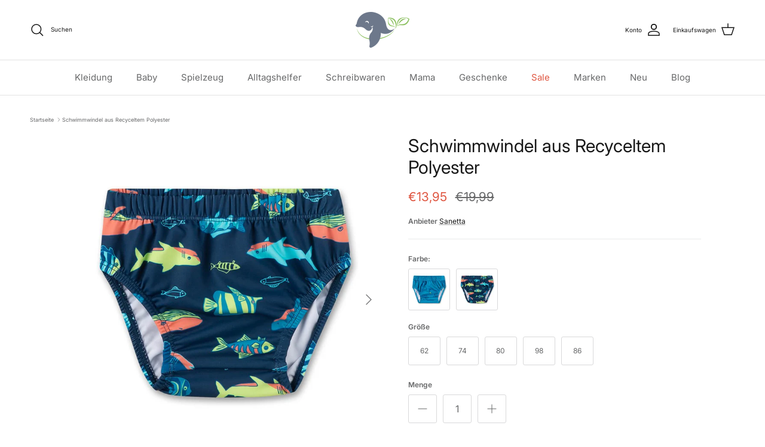

--- FILE ---
content_type: text/html; charset=utf-8
request_url: https://libertykids.de/products/schwimmwindel-aus-recyceltem-polyester-1
body_size: 55174
content:
<!doctype html>
<html class="no-js" lang="de" dir="ltr">
<head>

<script>
window.dataLayer = window.dataLayer || [];
function gtag(){dataLayer.push(arguments);}
gtag('consent', 'default', {
  ad_storage: 'denied',
  analytics_storage: 'denied',
  ad_user_data: 'denied',
  ad_personalization: 'denied',
  wait_for_update: 500
});
</script>


	<script src="//libertykids.de/cdn/shop/files/pandectes-rules.js?v=18244353011400718954"></script><meta charset="utf-8">
<meta name="viewport" content="width=device-width,initial-scale=1">
<title>Schwimmwindel aus Recyceltem Polyester &ndash; LIBERTYKIDS</title><link rel="canonical" href="https://libertykids.de/products/schwimmwindel-aus-recyceltem-polyester-1"><link rel="icon" href="//libertykids.de/cdn/shop/files/Fav.Logo.png?crop=center&height=48&v=1741865229&width=48" type="image/png">
  <link rel="apple-touch-icon" href="//libertykids.de/cdn/shop/files/Fav.Logo.png?crop=center&height=180&v=1741865229&width=180"><meta name="description" content="Schwimmwindel aus Recyceltem Polyester von Sanetta Diese Schwimmwindeln von Sanetta sind die perfekte Wahl für kleine Wasserliebhaber. Erhältlich in zwei aufregenden Varianten – Blue Bay mit einem Bagger-Allover-Muster und Poseidon mit einem Fisch-Allover-Muster – bieten sie nicht nur Stil, sondern auch Funktionalität."><meta property="og:site_name" content="LIBERTYKIDS">
<meta property="og:url" content="https://libertykids.de/products/schwimmwindel-aus-recyceltem-polyester-1">
<meta property="og:title" content="Schwimmwindel aus Recyceltem Polyester">
<meta property="og:type" content="product">
<meta property="og:description" content="Schwimmwindel aus Recyceltem Polyester von Sanetta Diese Schwimmwindeln von Sanetta sind die perfekte Wahl für kleine Wasserliebhaber. Erhältlich in zwei aufregenden Varianten – Blue Bay mit einem Bagger-Allover-Muster und Poseidon mit einem Fisch-Allover-Muster – bieten sie nicht nur Stil, sondern auch Funktionalität."><meta property="og:image" content="http://libertykids.de/cdn/shop/files/schwimmwindel-aus-recyceltem-polyester-von-sanetta-gunstig-kaufen-fur-babys-und-kleinkinder-532587.jpg?crop=center&height=1200&v=1720112576&width=1200">
  <meta property="og:image:secure_url" content="https://libertykids.de/cdn/shop/files/schwimmwindel-aus-recyceltem-polyester-von-sanetta-gunstig-kaufen-fur-babys-und-kleinkinder-532587.jpg?crop=center&height=1200&v=1720112576&width=1200">
  <meta property="og:image:width" content="1000">
  <meta property="og:image:height" content="1000"><meta property="og:price:amount" content="13,95">
  <meta property="og:price:currency" content="EUR"><meta name="twitter:card" content="summary_large_image">
<meta name="twitter:title" content="Schwimmwindel aus Recyceltem Polyester">
<meta name="twitter:description" content="Schwimmwindel aus Recyceltem Polyester von Sanetta Diese Schwimmwindeln von Sanetta sind die perfekte Wahl für kleine Wasserliebhaber. Erhältlich in zwei aufregenden Varianten – Blue Bay mit einem Bagger-Allover-Muster und Poseidon mit einem Fisch-Allover-Muster – bieten sie nicht nur Stil, sondern auch Funktionalität.">
<style>@font-face {
  font-family: Inter;
  font-weight: 400;
  font-style: normal;
  font-display: fallback;
  src: url("//libertykids.de/cdn/fonts/inter/inter_n4.b2a3f24c19b4de56e8871f609e73ca7f6d2e2bb9.woff2") format("woff2"),
       url("//libertykids.de/cdn/fonts/inter/inter_n4.af8052d517e0c9ffac7b814872cecc27ae1fa132.woff") format("woff");
}
@font-face {
  font-family: Inter;
  font-weight: 700;
  font-style: normal;
  font-display: fallback;
  src: url("//libertykids.de/cdn/fonts/inter/inter_n7.02711e6b374660cfc7915d1afc1c204e633421e4.woff2") format("woff2"),
       url("//libertykids.de/cdn/fonts/inter/inter_n7.6dab87426f6b8813070abd79972ceaf2f8d3b012.woff") format("woff");
}
@font-face {
  font-family: Inter;
  font-weight: 500;
  font-style: normal;
  font-display: fallback;
  src: url("//libertykids.de/cdn/fonts/inter/inter_n5.d7101d5e168594dd06f56f290dd759fba5431d97.woff2") format("woff2"),
       url("//libertykids.de/cdn/fonts/inter/inter_n5.5332a76bbd27da00474c136abb1ca3cbbf259068.woff") format("woff");
}
@font-face {
  font-family: Inter;
  font-weight: 400;
  font-style: italic;
  font-display: fallback;
  src: url("//libertykids.de/cdn/fonts/inter/inter_i4.feae1981dda792ab80d117249d9c7e0f1017e5b3.woff2") format("woff2"),
       url("//libertykids.de/cdn/fonts/inter/inter_i4.62773b7113d5e5f02c71486623cf828884c85c6e.woff") format("woff");
}
@font-face {
  font-family: Inter;
  font-weight: 700;
  font-style: italic;
  font-display: fallback;
  src: url("//libertykids.de/cdn/fonts/inter/inter_i7.b377bcd4cc0f160622a22d638ae7e2cd9b86ea4c.woff2") format("woff2"),
       url("//libertykids.de/cdn/fonts/inter/inter_i7.7c69a6a34e3bb44fcf6f975857e13b9a9b25beb4.woff") format("woff");
}
@font-face {
  font-family: Inter;
  font-weight: 400;
  font-style: normal;
  font-display: fallback;
  src: url("//libertykids.de/cdn/fonts/inter/inter_n4.b2a3f24c19b4de56e8871f609e73ca7f6d2e2bb9.woff2") format("woff2"),
       url("//libertykids.de/cdn/fonts/inter/inter_n4.af8052d517e0c9ffac7b814872cecc27ae1fa132.woff") format("woff");
}
@font-face {
  font-family: Inter;
  font-weight: 700;
  font-style: normal;
  font-display: fallback;
  src: url("//libertykids.de/cdn/fonts/inter/inter_n7.02711e6b374660cfc7915d1afc1c204e633421e4.woff2") format("woff2"),
       url("//libertykids.de/cdn/fonts/inter/inter_n7.6dab87426f6b8813070abd79972ceaf2f8d3b012.woff") format("woff");
}
@font-face {
  font-family: Inter;
  font-weight: 400;
  font-style: normal;
  font-display: fallback;
  src: url("//libertykids.de/cdn/fonts/inter/inter_n4.b2a3f24c19b4de56e8871f609e73ca7f6d2e2bb9.woff2") format("woff2"),
       url("//libertykids.de/cdn/fonts/inter/inter_n4.af8052d517e0c9ffac7b814872cecc27ae1fa132.woff") format("woff");
}
@font-face {
  font-family: Inter;
  font-weight: 600;
  font-style: normal;
  font-display: fallback;
  src: url("//libertykids.de/cdn/fonts/inter/inter_n6.771af0474a71b3797eb38f3487d6fb79d43b6877.woff2") format("woff2"),
       url("//libertykids.de/cdn/fonts/inter/inter_n6.88c903d8f9e157d48b73b7777d0642925bcecde7.woff") format("woff");
}
:root {
  --page-container-width:          1600px;
  --reading-container-width:       720px;
  --divider-opacity:               0.14;
  --gutter-large:                  30px;
  --gutter-desktop:                20px;
  --gutter-mobile:                 16px;
  --section-padding:               50px;
  --larger-section-padding:        40px;
  --larger-section-padding-mobile: 30px;
  --largest-section-padding:       110px;
  --aos-animate-duration:          0.6s;

  --base-font-family:              Inter, sans-serif;
  --base-font-weight:              400;
  --base-font-style:               normal;
  --heading-font-family:           Inter, sans-serif;
  --heading-font-weight:           400;
  --heading-font-style:            normal;
  --heading-font-letter-spacing:   normal;
  --logo-font-family:              Inter, sans-serif;
  --logo-font-weight:              700;
  --logo-font-style:               normal;
  --nav-font-family:               Inter, sans-serif;
  --nav-font-weight:               400;
  --nav-font-style:                normal;

  --base-text-size:12px;
  --base-line-height:              1.6;
  --input-text-size:16px;
  --smaller-text-size-1:10px;
  --smaller-text-size-2:14px;
  --smaller-text-size-3:9px;
  --smaller-text-size-4:8px;
  --larger-text-size:30px;
  --super-large-text-size:53px;
  --super-large-mobile-text-size:24px;
  --larger-mobile-text-size:24px;
  --logo-text-size:24px;--btn-letter-spacing: normal;
    --btn-text-transform: none;
    --button-text-size:  12px;
    --quickbuy-button-text-size: 12px;
    --small-feature-link-font-size: 1em;
    --input-btn-padding-top:             1em;
    --input-btn-padding-bottom:          1em;--heading-text-transform:none;
  --nav-text-size:                      15px;
  --mobile-menu-font-weight:            600;

  --body-bg-color:                      255 255 255;
  --bg-color:                           255 255 255;
  --body-text-color:                    103 104 105;
  --text-color:                         103 104 105;

  --header-text-col:                    #171717;--header-text-hover-col:             var(--main-nav-link-hover-col);--header-bg-col:                     #ffffff;
  --heading-color:                     23 23 23;
  --body-heading-color:                23 23 23;
  --heading-divider-col:               #e2e2e2;

  --logo-col:                          #171717;
  --main-nav-bg:                       #ffffff;
  --main-nav-link-col:                 #676869;
  --main-nav-link-hover-col:           #171717;
  --main-nav-link-featured-col:        #df5641;

  --link-color:                        23 23 23;
  --body-link-color:                   23 23 23;

  --btn-bg-color:                        109 120 138;
  --btn-bg-hover-color:                  204 153 102;
  --btn-border-color:                    109 120 138;
  --btn-border-hover-color:              204 153 102;
  --btn-text-color:                      255 255 255;
  --btn-text-hover-color:                255 255 255;--btn-alt-bg-color:                    255 255 255;
  --btn-alt-text-color:                  35 35 35;
  --btn-alt-border-color:                35 35 35;
  --btn-alt-border-hover-color:          35 35 35;--btn-ter-bg-color:                    235 235 235;
  --btn-ter-text-color:                  52 53 54;
  --btn-ter-bg-hover-color:              109 120 138;
  --btn-ter-text-hover-color:            255 255 255;--btn-border-radius: 3px;--color-scheme-default:                             #ffffff;
  --color-scheme-default-color:                       255 255 255;
  --color-scheme-default-text-color:                  103 104 105;
  --color-scheme-default-head-color:                  23 23 23;
  --color-scheme-default-link-color:                  23 23 23;
  --color-scheme-default-btn-text-color:              255 255 255;
  --color-scheme-default-btn-text-hover-color:        255 255 255;
  --color-scheme-default-btn-bg-color:                109 120 138;
  --color-scheme-default-btn-bg-hover-color:          204 153 102;
  --color-scheme-default-btn-border-color:            109 120 138;
  --color-scheme-default-btn-border-hover-color:      204 153 102;
  --color-scheme-default-btn-alt-text-color:          35 35 35;
  --color-scheme-default-btn-alt-bg-color:            255 255 255;
  --color-scheme-default-btn-alt-border-color:        35 35 35;
  --color-scheme-default-btn-alt-border-hover-color:  35 35 35;

  --color-scheme-1:                             #f7f7f8;
  --color-scheme-1-color:                       247 247 248;
  --color-scheme-1-text-color:                  103 104 105;
  --color-scheme-1-head-color:                  23 23 23;
  --color-scheme-1-link-color:                  23 23 23;
  --color-scheme-1-btn-text-color:              255 255 255;
  --color-scheme-1-btn-text-hover-color:        255 255 255;
  --color-scheme-1-btn-bg-color:                35 35 35;
  --color-scheme-1-btn-bg-hover-color:          0 0 0;
  --color-scheme-1-btn-border-color:            35 35 35;
  --color-scheme-1-btn-border-hover-color:      0 0 0;
  --color-scheme-1-btn-alt-text-color:          35 35 35;
  --color-scheme-1-btn-alt-bg-color:            255 255 255;
  --color-scheme-1-btn-alt-border-color:        35 35 35;
  --color-scheme-1-btn-alt-border-hover-color:  35 35 35;

  --color-scheme-2:                             #232323;
  --color-scheme-2-color:                       35 35 35;
  --color-scheme-2-text-color:                  255 255 255;
  --color-scheme-2-head-color:                  255 255 255;
  --color-scheme-2-link-color:                  255 255 255;
  --color-scheme-2-btn-text-color:              23 23 23;
  --color-scheme-2-btn-text-hover-color:        23 23 23;
  --color-scheme-2-btn-bg-color:                255 255 255;
  --color-scheme-2-btn-bg-hover-color:          226 226 226;
  --color-scheme-2-btn-border-color:            255 255 255;
  --color-scheme-2-btn-border-hover-color:      226 226 226;
  --color-scheme-2-btn-alt-text-color:          226 226 226;
  --color-scheme-2-btn-alt-bg-color:            255 255 255;
  --color-scheme-2-btn-alt-border-color:        226 226 226;
  --color-scheme-2-btn-alt-border-hover-color:  226 226 226;

  /* Shop Pay payment terms */
  --payment-terms-background-color:    #ffffff;--quickbuy-bg: 247 247 248;--body-input-background-color:       rgb(var(--body-bg-color));
  --input-background-color:            rgb(var(--body-bg-color));
  --body-input-text-color:             var(--body-text-color);
  --input-text-color:                  var(--body-text-color);
  --body-input-border-color:           rgb(217, 217, 218);
  --input-border-color:                rgb(217, 217, 218);
  --input-border-color-hover:          rgb(171, 172, 173);
  --input-border-color-active:         rgb(103, 104, 105);

  --swatch-cross-svg:                  url("data:image/svg+xml,%3Csvg xmlns='http://www.w3.org/2000/svg' width='240' height='240' viewBox='0 0 24 24' fill='none' stroke='rgb(217, 217, 218)' stroke-width='0.09' preserveAspectRatio='none' %3E%3Cline x1='24' y1='0' x2='0' y2='24'%3E%3C/line%3E%3C/svg%3E");
  --swatch-cross-hover:                url("data:image/svg+xml,%3Csvg xmlns='http://www.w3.org/2000/svg' width='240' height='240' viewBox='0 0 24 24' fill='none' stroke='rgb(171, 172, 173)' stroke-width='0.09' preserveAspectRatio='none' %3E%3Cline x1='24' y1='0' x2='0' y2='24'%3E%3C/line%3E%3C/svg%3E");
  --swatch-cross-active:               url("data:image/svg+xml,%3Csvg xmlns='http://www.w3.org/2000/svg' width='240' height='240' viewBox='0 0 24 24' fill='none' stroke='rgb(103, 104, 105)' stroke-width='0.09' preserveAspectRatio='none' %3E%3Cline x1='24' y1='0' x2='0' y2='24'%3E%3C/line%3E%3C/svg%3E");

  --footer-divider-col:                #e4e4e4;
  --footer-text-col:                   103 104 105;
  --footer-heading-col:                23 23 23;
  --footer-bg:                         #f7f7f8;--product-label-overlay-justify: flex-start;--product-label-overlay-align: flex-start;--product-label-overlay-reduction-text:   #ffffff;
  --product-label-overlay-reduction-bg:     #b33323;
  --product-label-overlay-stock-text:       #ffffff;
  --product-label-overlay-stock-bg:         #4c4c4b;
  --product-label-overlay-new-text:         #ffffff;
  --product-label-overlay-new-bg:           #8bbf63;
  --product-label-overlay-meta-text:        #171717;
  --product-label-overlay-meta-bg:          #66ff65;
  --product-label-sale-text:                #df5641;
  --product-label-sold-text:                #171717;
  --product-label-preorder-text:            #60a57e;

  --product-block-crop-align:               center;

  
  --product-block-price-align:              flex-start;
  --product-block-price-item-margin-start:  initial;
  --product-block-price-item-margin-end:    .5rem;
  

  --collection-block-image-position:   center center;

  --swatch-picker-image-size:          70px;
  --swatch-crop-align:                 center center;

  --image-overlay-text-color:          255 255 255;--image-overlay-bg:                  rgba(23, 23, 23, 0.12);
  --image-overlay-shadow-start:        rgb(0 0 0 / 0.16);
  --image-overlay-box-opacity:         0.51;--product-inventory-ok-box-color:            #f2faf0;
  --product-inventory-ok-text-color:           #108043;
  --product-inventory-ok-icon-box-fill-color:  #fff;
  --product-inventory-low-box-color:           #fcf1cd;
  --product-inventory-low-text-color:          #dd9a1a;
  --product-inventory-low-icon-box-fill-color: #fff;
  --product-inventory-low-text-color-channels: 16, 128, 67;
  --product-inventory-ok-text-color-channels:  221, 154, 26;

  --rating-star-color: 246 165 41;--overlay-align-left: start;
    --overlay-align-right: end;}html[dir=rtl] {
  --overlay-right-text-m-left: 0;
  --overlay-right-text-m-right: auto;
  --overlay-left-shadow-left-left: 15%;
  --overlay-left-shadow-left-right: -50%;
  --overlay-left-shadow-right-left: -85%;
  --overlay-left-shadow-right-right: 0;
}.image-overlay--bg-box .text-overlay .text-overlay__text {
    --image-overlay-box-bg: 255 255 255;
    --heading-color: var(--body-heading-color);
    --text-color: var(--body-text-color);
    --link-color: var(--body-link-color);
  }::selection {
    background: rgb(var(--body-heading-color));
    color: rgb(var(--body-bg-color));
  }
  ::-moz-selection {
    background: rgb(var(--body-heading-color));
    color: rgb(var(--body-bg-color));
  }.use-color-scheme--default {
  --product-label-sale-text:           #df5641;
  --product-label-sold-text:           #171717;
  --product-label-preorder-text:       #60a57e;
  --input-background-color:            rgb(var(--body-bg-color));
  --input-text-color:                  var(--body-input-text-color);
  --input-border-color:                rgb(217, 217, 218);
  --input-border-color-hover:          rgb(171, 172, 173);
  --input-border-color-active:         rgb(103, 104, 105);
}</style>

  <link href="//libertykids.de/cdn/shop/t/11/assets/main.css?v=43422827842528680071739190493" rel="stylesheet" type="text/css" media="all" />
<link rel="stylesheet" href="//libertykids.de/cdn/shop/t/11/assets/swatches.css?v=9154414020844682941742828805" media="print" onload="this.media='all'">
    <noscript><link rel="stylesheet" href="//libertykids.de/cdn/shop/t/11/assets/swatches.css?v=9154414020844682941742828805"></noscript><link rel="preload" as="font" href="//libertykids.de/cdn/fonts/inter/inter_n4.b2a3f24c19b4de56e8871f609e73ca7f6d2e2bb9.woff2" type="font/woff2" crossorigin><link rel="preload" as="font" href="//libertykids.de/cdn/fonts/inter/inter_n4.b2a3f24c19b4de56e8871f609e73ca7f6d2e2bb9.woff2" type="font/woff2" crossorigin><script>
    document.documentElement.className = document.documentElement.className.replace('no-js', 'js');

    window.theme = {
      info: {
        name: 'Symmetry',
        version: '7.4.0'
      },
      device: {
        hasTouch: window.matchMedia('(any-pointer: coarse)').matches,
        hasHover: window.matchMedia('(hover: hover)').matches
      },
      mediaQueries: {
        md: '(min-width: 768px)',
        productMediaCarouselBreak: '(min-width: 1041px)'
      },
      routes: {
        base: 'https://libertykids.de',
        cart: '/cart',
        cartAdd: '/cart/add.js',
        cartUpdate: '/cart/update.js',
        predictiveSearch: '/search/suggest'
      },
      strings: {
        cartTermsConfirmation: "Sie müssen den Nutzungsbedingungen zustimmen, bevor Sie fortfahren.",
        cartItemsQuantityError: "Du kannst deinem Warenkorb nur [QUANTITY] Stück dieses Artikels hinzufügen.",
        generalSearchViewAll: "Alle Suchergebnisse anzeigen",
        noStock: "Ausverkauft",
        noVariant: "Nicht verfügbar",
        productsProductChooseA: "Wähle ein",
        generalSearchPages: "Seiten",
        generalSearchNoResultsWithoutTerms: "Leider haben wir keine Ergebnisse gefunden",
        shippingCalculator: {
          singleRate: "Es ist eine Versandrate verfügbar für:",
          multipleRates: "Versandkosten verfügbar, beginnend bei:",
          noRates: "Wir liefern nicht an dieses Ziel."
        }
      },
      settings: {
        moneyWithCurrencyFormat: "€{{amount_with_comma_separator}} EUR",
        cartType: "drawer",
        afterAddToCart: "drawer",
        quickbuyStyle: "button",
        externalLinksNewTab: true,
        internalLinksSmoothScroll: true
      }
    }

    theme.inlineNavigationCheck = function() {
      var pageHeader = document.querySelector('.pageheader'),
          inlineNavContainer = pageHeader.querySelector('.logo-area__left__inner'),
          inlineNav = inlineNavContainer.querySelector('.navigation--left');
      if (inlineNav && getComputedStyle(inlineNav).display != 'none') {
        var inlineMenuCentered = document.querySelector('.pageheader--layout-inline-menu-center'),
            logoContainer = document.querySelector('.logo-area__middle__inner');
        if(inlineMenuCentered) {
          var rightWidth = document.querySelector('.logo-area__right__inner').clientWidth,
              middleWidth = logoContainer.clientWidth,
              logoArea = document.querySelector('.logo-area'),
              computedLogoAreaStyle = getComputedStyle(logoArea),
              logoAreaInnerWidth = logoArea.clientWidth - Math.ceil(parseFloat(computedLogoAreaStyle.paddingLeft)) - Math.ceil(parseFloat(computedLogoAreaStyle.paddingRight)),
              availableNavWidth = logoAreaInnerWidth - Math.max(rightWidth, middleWidth) * 2 - 40;
          inlineNavContainer.style.maxWidth = availableNavWidth + 'px';
        }

        var firstInlineNavLink = inlineNav.querySelector('.navigation__item:first-child'),
            lastInlineNavLink = inlineNav.querySelector('.navigation__item:last-child');
        if (lastInlineNavLink) {
          var inlineNavWidth = null;
          if(document.querySelector('html[dir=rtl]')) {
            inlineNavWidth = firstInlineNavLink.offsetLeft - lastInlineNavLink.offsetLeft + firstInlineNavLink.offsetWidth;
          } else {
            inlineNavWidth = lastInlineNavLink.offsetLeft - firstInlineNavLink.offsetLeft + lastInlineNavLink.offsetWidth;
          }
          if (inlineNavContainer.offsetWidth >= inlineNavWidth) {
            pageHeader.classList.add('pageheader--layout-inline-permitted');
            var tallLogo = logoContainer.clientHeight > lastInlineNavLink.clientHeight + 20;
            if (tallLogo) {
              inlineNav.classList.add('navigation--tight-underline');
            } else {
              inlineNav.classList.remove('navigation--tight-underline');
            }
          } else {
            pageHeader.classList.remove('pageheader--layout-inline-permitted');
          }
        }
      }
    };

    theme.setInitialHeaderHeightProperty = () => {
      const section = document.querySelector('.section-header');
      if (section) {
        document.documentElement.style.setProperty('--theme-header-height', Math.ceil(section.clientHeight) + 'px');
      }
    };
  </script>

<!-- Google Tag Manager -->
<script>(function(w,d,s,l,i){w[l]=w[l]||[];w[l].push({'gtm.start':
    new Date().getTime(),event:'gtm.js'});var f=d.getElementsByTagName(s)[0],
    j=d.createElement(s),dl=l!='dataLayer'?'&l='+l:'';j.async=true;j.src=
    'https://www.googletagmanager.com/gtm.js?id='+i+dl;f.parentNode.insertBefore(j,f);
})(window,document,'script','dataLayer','GTM-KX4ZF9Q');

</script>
<!-- End Google Tag Manager -->

  


  
  <script src="//libertykids.de/cdn/shop/t/11/assets/main.js?v=74462154655922143831739190493" defer></script>

  <script>window.performance && window.performance.mark && window.performance.mark('shopify.content_for_header.start');</script><meta name="facebook-domain-verification" content="ynf3ljq9xsea1hqdwwd5epfseup4lk">
<meta id="shopify-digital-wallet" name="shopify-digital-wallet" content="/35712958596/digital_wallets/dialog">
<meta name="shopify-checkout-api-token" content="e3b779c3e652498d38e342a6385aa223">
<meta id="in-context-paypal-metadata" data-shop-id="35712958596" data-venmo-supported="false" data-environment="production" data-locale="de_DE" data-paypal-v4="true" data-currency="EUR">
<link rel="alternate" type="application/json+oembed" href="https://libertykids.de/products/schwimmwindel-aus-recyceltem-polyester-1.oembed">
<script async="async" src="/checkouts/internal/preloads.js?locale=de-DE"></script>
<link rel="preconnect" href="https://shop.app" crossorigin="anonymous">
<script async="async" src="https://shop.app/checkouts/internal/preloads.js?locale=de-DE&shop_id=35712958596" crossorigin="anonymous"></script>
<script id="apple-pay-shop-capabilities" type="application/json">{"shopId":35712958596,"countryCode":"DE","currencyCode":"EUR","merchantCapabilities":["supports3DS"],"merchantId":"gid:\/\/shopify\/Shop\/35712958596","merchantName":"LIBERTYKIDS","requiredBillingContactFields":["postalAddress","email"],"requiredShippingContactFields":["postalAddress","email"],"shippingType":"shipping","supportedNetworks":["visa","maestro","masterCard","amex"],"total":{"type":"pending","label":"LIBERTYKIDS","amount":"1.00"},"shopifyPaymentsEnabled":true,"supportsSubscriptions":true}</script>
<script id="shopify-features" type="application/json">{"accessToken":"e3b779c3e652498d38e342a6385aa223","betas":["rich-media-storefront-analytics"],"domain":"libertykids.de","predictiveSearch":true,"shopId":35712958596,"locale":"de"}</script>
<script>var Shopify = Shopify || {};
Shopify.shop = "libertykids.myshopify.com";
Shopify.locale = "de";
Shopify.currency = {"active":"EUR","rate":"1.0"};
Shopify.country = "DE";
Shopify.theme = {"name":"Symmetry","id":160526237963,"schema_name":"Symmetry","schema_version":"7.4.0","theme_store_id":568,"role":"main"};
Shopify.theme.handle = "null";
Shopify.theme.style = {"id":null,"handle":null};
Shopify.cdnHost = "libertykids.de/cdn";
Shopify.routes = Shopify.routes || {};
Shopify.routes.root = "/";</script>
<script type="module">!function(o){(o.Shopify=o.Shopify||{}).modules=!0}(window);</script>
<script>!function(o){function n(){var o=[];function n(){o.push(Array.prototype.slice.apply(arguments))}return n.q=o,n}var t=o.Shopify=o.Shopify||{};t.loadFeatures=n(),t.autoloadFeatures=n()}(window);</script>
<script>
  window.ShopifyPay = window.ShopifyPay || {};
  window.ShopifyPay.apiHost = "shop.app\/pay";
  window.ShopifyPay.redirectState = null;
</script>
<script id="shop-js-analytics" type="application/json">{"pageType":"product"}</script>
<script defer="defer" async type="module" src="//libertykids.de/cdn/shopifycloud/shop-js/modules/v2/client.init-shop-cart-sync_HUjMWWU5.de.esm.js"></script>
<script defer="defer" async type="module" src="//libertykids.de/cdn/shopifycloud/shop-js/modules/v2/chunk.common_QpfDqRK1.esm.js"></script>
<script type="module">
  await import("//libertykids.de/cdn/shopifycloud/shop-js/modules/v2/client.init-shop-cart-sync_HUjMWWU5.de.esm.js");
await import("//libertykids.de/cdn/shopifycloud/shop-js/modules/v2/chunk.common_QpfDqRK1.esm.js");

  window.Shopify.SignInWithShop?.initShopCartSync?.({"fedCMEnabled":true,"windoidEnabled":true});

</script>
<script>
  window.Shopify = window.Shopify || {};
  if (!window.Shopify.featureAssets) window.Shopify.featureAssets = {};
  window.Shopify.featureAssets['shop-js'] = {"shop-cart-sync":["modules/v2/client.shop-cart-sync_ByUgVWtJ.de.esm.js","modules/v2/chunk.common_QpfDqRK1.esm.js"],"init-fed-cm":["modules/v2/client.init-fed-cm_CVqhkk-1.de.esm.js","modules/v2/chunk.common_QpfDqRK1.esm.js"],"shop-button":["modules/v2/client.shop-button_B0pFlqys.de.esm.js","modules/v2/chunk.common_QpfDqRK1.esm.js"],"shop-cash-offers":["modules/v2/client.shop-cash-offers_CaaeZ5wd.de.esm.js","modules/v2/chunk.common_QpfDqRK1.esm.js","modules/v2/chunk.modal_CS8dP9kO.esm.js"],"init-windoid":["modules/v2/client.init-windoid_B-gyVqfY.de.esm.js","modules/v2/chunk.common_QpfDqRK1.esm.js"],"shop-toast-manager":["modules/v2/client.shop-toast-manager_DgTeluS3.de.esm.js","modules/v2/chunk.common_QpfDqRK1.esm.js"],"init-shop-email-lookup-coordinator":["modules/v2/client.init-shop-email-lookup-coordinator_C5I212n4.de.esm.js","modules/v2/chunk.common_QpfDqRK1.esm.js"],"init-shop-cart-sync":["modules/v2/client.init-shop-cart-sync_HUjMWWU5.de.esm.js","modules/v2/chunk.common_QpfDqRK1.esm.js"],"avatar":["modules/v2/client.avatar_BTnouDA3.de.esm.js"],"pay-button":["modules/v2/client.pay-button_CJaF-UDc.de.esm.js","modules/v2/chunk.common_QpfDqRK1.esm.js"],"init-customer-accounts":["modules/v2/client.init-customer-accounts_BI_wUvuR.de.esm.js","modules/v2/client.shop-login-button_DTPR4l75.de.esm.js","modules/v2/chunk.common_QpfDqRK1.esm.js","modules/v2/chunk.modal_CS8dP9kO.esm.js"],"init-shop-for-new-customer-accounts":["modules/v2/client.init-shop-for-new-customer-accounts_C4qR5Wl-.de.esm.js","modules/v2/client.shop-login-button_DTPR4l75.de.esm.js","modules/v2/chunk.common_QpfDqRK1.esm.js","modules/v2/chunk.modal_CS8dP9kO.esm.js"],"shop-login-button":["modules/v2/client.shop-login-button_DTPR4l75.de.esm.js","modules/v2/chunk.common_QpfDqRK1.esm.js","modules/v2/chunk.modal_CS8dP9kO.esm.js"],"init-customer-accounts-sign-up":["modules/v2/client.init-customer-accounts-sign-up_SG5gYFpP.de.esm.js","modules/v2/client.shop-login-button_DTPR4l75.de.esm.js","modules/v2/chunk.common_QpfDqRK1.esm.js","modules/v2/chunk.modal_CS8dP9kO.esm.js"],"shop-follow-button":["modules/v2/client.shop-follow-button_CmMsyvrH.de.esm.js","modules/v2/chunk.common_QpfDqRK1.esm.js","modules/v2/chunk.modal_CS8dP9kO.esm.js"],"checkout-modal":["modules/v2/client.checkout-modal_tfCxQqrq.de.esm.js","modules/v2/chunk.common_QpfDqRK1.esm.js","modules/v2/chunk.modal_CS8dP9kO.esm.js"],"lead-capture":["modules/v2/client.lead-capture_Ccz5Zm6k.de.esm.js","modules/v2/chunk.common_QpfDqRK1.esm.js","modules/v2/chunk.modal_CS8dP9kO.esm.js"],"shop-login":["modules/v2/client.shop-login_BfivnucW.de.esm.js","modules/v2/chunk.common_QpfDqRK1.esm.js","modules/v2/chunk.modal_CS8dP9kO.esm.js"],"payment-terms":["modules/v2/client.payment-terms_D2Mn0eFV.de.esm.js","modules/v2/chunk.common_QpfDqRK1.esm.js","modules/v2/chunk.modal_CS8dP9kO.esm.js"]};
</script>
<script id="__st">var __st={"a":35712958596,"offset":3600,"reqid":"1126af03-9155-4d6e-af10-4606dda55b41-1768692396","pageurl":"libertykids.de\/products\/schwimmwindel-aus-recyceltem-polyester-1","u":"dbcb9d0c71c2","p":"product","rtyp":"product","rid":8700835299595};</script>
<script>window.ShopifyPaypalV4VisibilityTracking = true;</script>
<script id="form-persister">!function(){'use strict';const t='contact',e='new_comment',n=[[t,t],['blogs',e],['comments',e],[t,'customer']],o='password',r='form_key',c=['recaptcha-v3-token','g-recaptcha-response','h-captcha-response',o],s=()=>{try{return window.sessionStorage}catch{return}},i='__shopify_v',u=t=>t.elements[r],a=function(){const t=[...n].map((([t,e])=>`form[action*='/${t}']:not([data-nocaptcha='true']) input[name='form_type'][value='${e}']`)).join(',');var e;return e=t,()=>e?[...document.querySelectorAll(e)].map((t=>t.form)):[]}();function m(t){const e=u(t);a().includes(t)&&(!e||!e.value)&&function(t){try{if(!s())return;!function(t){const e=s();if(!e)return;const n=u(t);if(!n)return;const o=n.value;o&&e.removeItem(o)}(t);const e=Array.from(Array(32),(()=>Math.random().toString(36)[2])).join('');!function(t,e){u(t)||t.append(Object.assign(document.createElement('input'),{type:'hidden',name:r})),t.elements[r].value=e}(t,e),function(t,e){const n=s();if(!n)return;const r=[...t.querySelectorAll(`input[type='${o}']`)].map((({name:t})=>t)),u=[...c,...r],a={};for(const[o,c]of new FormData(t).entries())u.includes(o)||(a[o]=c);n.setItem(e,JSON.stringify({[i]:1,action:t.action,data:a}))}(t,e)}catch(e){console.error('failed to persist form',e)}}(t)}const f=t=>{if('true'===t.dataset.persistBound)return;const e=function(t,e){const n=function(t){return'function'==typeof t.submit?t.submit:HTMLFormElement.prototype.submit}(t).bind(t);return function(){let t;return()=>{t||(t=!0,(()=>{try{e(),n()}catch(t){(t=>{console.error('form submit failed',t)})(t)}})(),setTimeout((()=>t=!1),250))}}()}(t,(()=>{m(t)}));!function(t,e){if('function'==typeof t.submit&&'function'==typeof e)try{t.submit=e}catch{}}(t,e),t.addEventListener('submit',(t=>{t.preventDefault(),e()})),t.dataset.persistBound='true'};!function(){function t(t){const e=(t=>{const e=t.target;return e instanceof HTMLFormElement?e:e&&e.form})(t);e&&m(e)}document.addEventListener('submit',t),document.addEventListener('DOMContentLoaded',(()=>{const e=a();for(const t of e)f(t);var n;n=document.body,new window.MutationObserver((t=>{for(const e of t)if('childList'===e.type&&e.addedNodes.length)for(const t of e.addedNodes)1===t.nodeType&&'FORM'===t.tagName&&a().includes(t)&&f(t)})).observe(n,{childList:!0,subtree:!0,attributes:!1}),document.removeEventListener('submit',t)}))}()}();</script>
<script integrity="sha256-4kQ18oKyAcykRKYeNunJcIwy7WH5gtpwJnB7kiuLZ1E=" data-source-attribution="shopify.loadfeatures" defer="defer" src="//libertykids.de/cdn/shopifycloud/storefront/assets/storefront/load_feature-a0a9edcb.js" crossorigin="anonymous"></script>
<script crossorigin="anonymous" defer="defer" src="//libertykids.de/cdn/shopifycloud/storefront/assets/shopify_pay/storefront-65b4c6d7.js?v=20250812"></script>
<script data-source-attribution="shopify.dynamic_checkout.dynamic.init">var Shopify=Shopify||{};Shopify.PaymentButton=Shopify.PaymentButton||{isStorefrontPortableWallets:!0,init:function(){window.Shopify.PaymentButton.init=function(){};var t=document.createElement("script");t.src="https://libertykids.de/cdn/shopifycloud/portable-wallets/latest/portable-wallets.de.js",t.type="module",document.head.appendChild(t)}};
</script>
<script data-source-attribution="shopify.dynamic_checkout.buyer_consent">
  function portableWalletsHideBuyerConsent(e){var t=document.getElementById("shopify-buyer-consent"),n=document.getElementById("shopify-subscription-policy-button");t&&n&&(t.classList.add("hidden"),t.setAttribute("aria-hidden","true"),n.removeEventListener("click",e))}function portableWalletsShowBuyerConsent(e){var t=document.getElementById("shopify-buyer-consent"),n=document.getElementById("shopify-subscription-policy-button");t&&n&&(t.classList.remove("hidden"),t.removeAttribute("aria-hidden"),n.addEventListener("click",e))}window.Shopify?.PaymentButton&&(window.Shopify.PaymentButton.hideBuyerConsent=portableWalletsHideBuyerConsent,window.Shopify.PaymentButton.showBuyerConsent=portableWalletsShowBuyerConsent);
</script>
<script data-source-attribution="shopify.dynamic_checkout.cart.bootstrap">document.addEventListener("DOMContentLoaded",(function(){function t(){return document.querySelector("shopify-accelerated-checkout-cart, shopify-accelerated-checkout")}if(t())Shopify.PaymentButton.init();else{new MutationObserver((function(e,n){t()&&(Shopify.PaymentButton.init(),n.disconnect())})).observe(document.body,{childList:!0,subtree:!0})}}));
</script>
<link id="shopify-accelerated-checkout-styles" rel="stylesheet" media="screen" href="https://libertykids.de/cdn/shopifycloud/portable-wallets/latest/accelerated-checkout-backwards-compat.css" crossorigin="anonymous">
<style id="shopify-accelerated-checkout-cart">
        #shopify-buyer-consent {
  margin-top: 1em;
  display: inline-block;
  width: 100%;
}

#shopify-buyer-consent.hidden {
  display: none;
}

#shopify-subscription-policy-button {
  background: none;
  border: none;
  padding: 0;
  text-decoration: underline;
  font-size: inherit;
  cursor: pointer;
}

#shopify-subscription-policy-button::before {
  box-shadow: none;
}

      </style>
<script id="sections-script" data-sections="related-products" defer="defer" src="//libertykids.de/cdn/shop/t/11/compiled_assets/scripts.js?37220"></script>
<script>window.performance && window.performance.mark && window.performance.mark('shopify.content_for_header.end');</script>
<!-- CC Custom Head Start --><!-- CC Custom Head End --><meta name="google-site-verification" content="zdV3uHo2567Jo0yzIjalBf9aMNGup6rvTa0EO0a4Hto" />
  
<!-- BEGIN app block: shopify://apps/pandectes-gdpr/blocks/banner/58c0baa2-6cc1-480c-9ea6-38d6d559556a -->
  
    
      <!-- TCF is active, scripts are loaded above -->
      
        <script>
          if (!window.PandectesRulesSettings) {
            window.PandectesRulesSettings = {"store":{"id":35712958596,"adminMode":false,"headless":false,"storefrontRootDomain":"","checkoutRootDomain":"","storefrontAccessToken":""},"banner":{"revokableTrigger":false,"cookiesBlockedByDefault":"7","hybridStrict":false,"isActive":true},"geolocation":{"brOnly":false,"caOnly":false,"euOnly":false,"jpOnly":false,"thOnly":false,"canadaOnly":false,"canadaLaw25":false,"canadaPipeda":false,"globalVisibility":true},"blocker":{"isActive":false,"googleConsentMode":{"isActive":true,"id":"","analyticsId":"","adStorageCategory":4,"analyticsStorageCategory":2,"functionalityStorageCategory":1,"personalizationStorageCategory":1,"securityStorageCategory":0,"customEvent":true,"redactData":true,"urlPassthrough":false},"facebookPixel":{"isActive":false,"id":"","ldu":false},"microsoft":{},"clarity":{},"rakuten":{"isActive":false,"cmp":false,"ccpa":false},"gpcIsActive":false,"defaultBlocked":7,"patterns":{"whiteList":[],"blackList":{"1":[],"2":[],"4":[],"8":[]},"iframesWhiteList":[],"iframesBlackList":{"1":[],"2":[],"4":[],"8":[]},"beaconsWhiteList":[],"beaconsBlackList":{"1":[],"2":[],"4":[],"8":[]}}}};
            const rulesScript = document.createElement('script');
            window.PandectesRulesSettings.auto = true;
            rulesScript.src = "https://cdn.shopify.com/extensions/019bcaca-2a7e-799d-b8a2-db0246deb318/gdpr-226/assets/pandectes-rules.js";
            const firstChild = document.head.firstChild;
            document.head.insertBefore(rulesScript, firstChild);
          }
        </script>
      
      <script>
        
          window.PandectesSettings = {"store":{"id":35712958596,"plan":"plus","theme":"Symmetry","primaryLocale":"de","adminMode":false,"headless":false,"storefrontRootDomain":"","checkoutRootDomain":"","storefrontAccessToken":""},"tsPublished":1762941559,"declaration":{"showPurpose":false,"showProvider":false,"declIntroText":"Wir verwenden Cookies, um die Funktionalität der Website zu optimieren, die Leistung zu analysieren und Ihnen ein personalisiertes Erlebnis zu bieten. Einige Cookies sind für den ordnungsgemäßen Betrieb der Website unerlässlich. Diese Cookies können nicht deaktiviert werden. In diesem Fenster können Sie Ihre Präferenzen für Cookies verwalten.","showDateGenerated":true},"language":{"unpublished":[],"languageMode":"Single","fallbackLanguage":"de","languageDetection":"browser","languagesSupported":[]},"texts":{"managed":{"headerText":{"de":"Wir respektieren deine Privatsphäre"},"consentText":{"de":"Diese Website verwendet Cookies, um Ihnen das beste Erlebnis zu bieten."},"linkText":{"de":"Mehr erfahren"},"imprintText":{"de":"Impressum"},"googleLinkText":{"de":"Googles Datenschutzbestimmungen"},"allowButtonText":{"de":"Annehmen"},"denyButtonText":{"de":"Ablehnen"},"dismissButtonText":{"de":"Okay"},"leaveSiteButtonText":{"de":"Diese Seite verlassen"},"preferencesButtonText":{"de":"Einstellungen"},"cookiePolicyText":{"de":"Cookie-Richtlinie"},"preferencesPopupTitleText":{"de":"Einwilligungseinstellungen verwalten"},"preferencesPopupIntroText":{"de":"Wir verwenden Cookies, um die Funktionalität der Website zu optimieren, die Leistung zu analysieren und Ihnen ein personalisiertes Erlebnis zu bieten. Einige Cookies sind für den ordnungsgemäßen Betrieb der Website unerlässlich. Diese Cookies können nicht deaktiviert werden. In diesem Fenster können Sie Ihre Präferenzen für Cookies verwalten."},"preferencesPopupSaveButtonText":{"de":"Auswahl speichern"},"preferencesPopupCloseButtonText":{"de":"Schließen"},"preferencesPopupAcceptAllButtonText":{"de":"Alles Akzeptieren"},"preferencesPopupRejectAllButtonText":{"de":"Alles ablehnen"},"cookiesDetailsText":{"de":"Cookie-Details"},"preferencesPopupAlwaysAllowedText":{"de":"Immer erlaubt"},"accessSectionParagraphText":{"de":"Sie haben das Recht, jederzeit auf Ihre Daten zuzugreifen."},"accessSectionTitleText":{"de":"Datenübertragbarkeit"},"accessSectionAccountInfoActionText":{"de":"persönliche Daten"},"accessSectionDownloadReportActionText":{"de":"Alle Daten anfordern"},"accessSectionGDPRRequestsActionText":{"de":"Anfragen betroffener Personen"},"accessSectionOrdersRecordsActionText":{"de":"Aufträge"},"rectificationSectionParagraphText":{"de":"Sie haben das Recht, die Aktualisierung Ihrer Daten zu verlangen, wann immer Sie dies für angemessen halten."},"rectificationSectionTitleText":{"de":"Datenberichtigung"},"rectificationCommentPlaceholder":{"de":"Beschreiben Sie, was Sie aktualisieren möchten"},"rectificationCommentValidationError":{"de":"Kommentar ist erforderlich"},"rectificationSectionEditAccountActionText":{"de":"Aktualisierung anfordern"},"erasureSectionTitleText":{"de":"Recht auf Vergessenwerden"},"erasureSectionParagraphText":{"de":"Sie haben das Recht, die Löschung aller Ihrer Daten zu verlangen. Danach können Sie nicht mehr auf Ihr Konto zugreifen."},"erasureSectionRequestDeletionActionText":{"de":"Löschung personenbezogener Daten anfordern"},"consentDate":{"de":"Zustimmungsdatum"},"consentId":{"de":"Einwilligungs-ID"},"consentSectionChangeConsentActionText":{"de":"Einwilligungspräferenz ändern"},"consentSectionConsentedText":{"de":"Sie haben der Cookie-Richtlinie dieser Website zugestimmt am"},"consentSectionNoConsentText":{"de":"Sie haben der Cookie-Richtlinie dieser Website nicht zugestimmt."},"consentSectionTitleText":{"de":"Ihre Cookie-Einwilligung"},"consentStatus":{"de":"Einwilligungspräferenz"},"confirmationFailureMessage":{"de":"Ihre Anfrage wurde nicht bestätigt. Bitte versuchen Sie es erneut und wenn das Problem weiterhin besteht, wenden Sie sich an den Ladenbesitzer, um Hilfe zu erhalten"},"confirmationFailureTitle":{"de":"Ein Problem ist aufgetreten"},"confirmationSuccessMessage":{"de":"Wir werden uns in Kürze zu Ihrem Anliegen bei Ihnen melden."},"confirmationSuccessTitle":{"de":"Ihre Anfrage wurde bestätigt"},"guestsSupportEmailFailureMessage":{"de":"Ihre Anfrage wurde nicht übermittelt. Bitte versuchen Sie es erneut und wenn das Problem weiterhin besteht, wenden Sie sich an den Shop-Inhaber, um Hilfe zu erhalten."},"guestsSupportEmailFailureTitle":{"de":"Ein Problem ist aufgetreten"},"guestsSupportEmailPlaceholder":{"de":"E-Mail-Addresse"},"guestsSupportEmailSuccessMessage":{"de":"Wenn Sie als Kunde dieses Shops registriert sind, erhalten Sie in Kürze eine E-Mail mit Anweisungen zum weiteren Vorgehen."},"guestsSupportEmailSuccessTitle":{"de":"Vielen Dank für die Anfrage"},"guestsSupportEmailValidationError":{"de":"Email ist ungültig"},"guestsSupportInfoText":{"de":"Bitte loggen Sie sich mit Ihrem Kundenkonto ein, um fortzufahren."},"submitButton":{"de":"einreichen"},"submittingButton":{"de":"Senden..."},"cancelButton":{"de":"Abbrechen"},"declIntroText":{"de":"Wir verwenden Cookies, um die Funktionalität der Website zu optimieren, die Leistung zu analysieren und Ihnen ein personalisiertes Erlebnis zu bieten. Einige Cookies sind für den ordnungsgemäßen Betrieb der Website unerlässlich. Diese Cookies können nicht deaktiviert werden. In diesem Fenster können Sie Ihre Präferenzen für Cookies verwalten."},"declName":{"de":"Name"},"declPurpose":{"de":"Zweck"},"declType":{"de":"Typ"},"declRetention":{"de":"Speicherdauer"},"declProvider":{"de":"Anbieter"},"declFirstParty":{"de":"Erstanbieter"},"declThirdParty":{"de":"Drittanbieter"},"declSeconds":{"de":"Sekunden"},"declMinutes":{"de":"Minuten"},"declHours":{"de":"Std."},"declDays":{"de":"Tage"},"declWeeks":{"de":"Woche(n)"},"declMonths":{"de":"Monate"},"declYears":{"de":"Jahre"},"declSession":{"de":"Sitzung"},"declDomain":{"de":"Domain"},"declPath":{"de":"Weg"}},"categories":{"strictlyNecessaryCookiesTitleText":{"de":"Unbedingt erforderlich"},"strictlyNecessaryCookiesDescriptionText":{"de":"Diese Cookies sind unerlässlich, damit Sie sich auf der Website bewegen und ihre Funktionen nutzen können, z. B. den Zugriff auf sichere Bereiche der Website. Ohne diese Cookies kann die Website nicht richtig funktionieren."},"functionalityCookiesTitleText":{"de":"Funktionale Cookies"},"functionalityCookiesDescriptionText":{"de":"Diese Cookies ermöglichen es der Website, verbesserte Funktionalität und Personalisierung bereitzustellen. Sie können von uns oder von Drittanbietern gesetzt werden, deren Dienste wir auf unseren Seiten hinzugefügt haben. Wenn Sie diese Cookies nicht zulassen, funktionieren einige oder alle dieser Dienste möglicherweise nicht richtig."},"performanceCookiesTitleText":{"de":"Performance-Cookies"},"performanceCookiesDescriptionText":{"de":"Diese Cookies ermöglichen es uns, die Leistung unserer Website zu überwachen und zu verbessern. Sie ermöglichen es uns beispielsweise, Besuche zu zählen, Verkehrsquellen zu identifizieren und zu sehen, welche Teile der Website am beliebtesten sind."},"targetingCookiesTitleText":{"de":"Targeting-Cookies"},"targetingCookiesDescriptionText":{"de":"Diese Cookies können von unseren Werbepartnern über unsere Website gesetzt werden. Sie können von diesen Unternehmen verwendet werden, um ein Profil Ihrer Interessen zu erstellen und Ihnen relevante Werbung auf anderen Websites anzuzeigen. Sie speichern keine direkten personenbezogenen Daten, sondern basieren auf der eindeutigen Identifizierung Ihres Browsers und Ihres Internetgeräts. Wenn Sie diese Cookies nicht zulassen, erleben Sie weniger zielgerichtete Werbung."},"unclassifiedCookiesTitleText":{"de":"Unklassifizierte Cookies"},"unclassifiedCookiesDescriptionText":{"de":"Unklassifizierte Cookies sind Cookies, die wir gerade zusammen mit den Anbietern einzelner Cookies klassifizieren."}},"auto":{}},"library":{"previewMode":false,"fadeInTimeout":0,"defaultBlocked":7,"showLink":true,"showImprintLink":true,"showGoogleLink":false,"enabled":true,"cookie":{"expiryDays":365,"secure":true,"domain":""},"dismissOnScroll":false,"dismissOnWindowClick":false,"dismissOnTimeout":false,"palette":{"popup":{"background":"#FAECEC","backgroundForCalculations":{"a":1,"b":236,"g":236,"r":250},"text":"#444444"},"button":{"background":"transparent","backgroundForCalculations":{"a":1,"b":236,"g":236,"r":250},"text":"#CC9966","textForCalculation":{"a":1,"b":102,"g":153,"r":204},"border":"#CC9966"}},"content":{"href":"https://libertykids.de/policies/privacy-policy","imprintHref":"/policies/legal-notice","close":"&#10005;","target":"","logo":"<img class=\"cc-banner-logo\" style=\"max-height: 40px;\" src=\"https://libertykids.myshopify.com/cdn/shop/files/pandectes-banner-logo.png\" alt=\"Cookie banner\" />"},"window":"<div role=\"dialog\" aria-label=\"{{header}}\" aria-describedby=\"cookieconsent:desc\" id=\"pandectes-banner\" class=\"cc-window-wrapper cc-bottom-left-wrapper\"><div class=\"pd-cookie-banner-window cc-window {{classes}}\">{{children}}</div></div>","compliance":{"custom":"<div class=\"cc-compliance cc-highlight\">{{preferences}}{{deny}}{{allow}}</div>"},"type":"custom","layouts":{"basic":"{{logo}}{{messagelink}}{{compliance}}"},"position":"bottom-left","theme":"wired","revokable":false,"animateRevokable":false,"revokableReset":false,"revokableLogoUrl":"https://libertykids.myshopify.com/cdn/shop/files/pandectes-reopen-logo.png","revokablePlacement":"bottom-left","revokableMarginHorizontal":15,"revokableMarginVertical":15,"static":false,"autoAttach":true,"hasTransition":true,"blacklistPage":[""],"elements":{"close":"<button aria-label=\"Schließen\" type=\"button\" class=\"cc-close\">{{close}}</button>","dismiss":"<button type=\"button\" class=\"cc-btn cc-btn-decision cc-dismiss\">{{dismiss}}</button>","allow":"<button type=\"button\" class=\"cc-btn cc-btn-decision cc-allow\">{{allow}}</button>","deny":"<button type=\"button\" class=\"cc-btn cc-btn-decision cc-deny\">{{deny}}</button>","preferences":"<button type=\"button\" class=\"cc-btn cc-settings\" aria-controls=\"pd-cp-preferences\" onclick=\"Pandectes.fn.openPreferences()\">{{preferences}}</button>"}},"geolocation":{"brOnly":false,"caOnly":false,"euOnly":false,"jpOnly":false,"thOnly":false,"canadaOnly":false,"canadaLaw25":false,"canadaPipeda":false,"globalVisibility":true},"dsr":{"guestsSupport":false,"accessSectionDownloadReportAuto":false},"banner":{"resetTs":1688032058,"extraCss":"        .cc-banner-logo {max-width: 30em!important;}    @media(min-width: 768px) {.cc-window.cc-floating{max-width: 30em!important;width: 30em!important;}}    .cc-message, .pd-cookie-banner-window .cc-header, .cc-logo {text-align: left}    .cc-window-wrapper{z-index: 2147483647;}    .cc-window{z-index: 2147483647;font-family: inherit;}    .pd-cookie-banner-window .cc-header{font-family: inherit;}    .pd-cp-ui{font-family: inherit; background-color: #FAECEC;color:#444444;}    button.pd-cp-btn, a.pd-cp-btn{}    input + .pd-cp-preferences-slider{background-color: rgba(68, 68, 68, 0.3)}    .pd-cp-scrolling-section::-webkit-scrollbar{background-color: rgba(68, 68, 68, 0.3)}    input:checked + .pd-cp-preferences-slider{background-color: rgba(68, 68, 68, 1)}    .pd-cp-scrolling-section::-webkit-scrollbar-thumb {background-color: rgba(68, 68, 68, 1)}    .pd-cp-ui-close{color:#444444;}    .pd-cp-preferences-slider:before{background-color: #FAECEC}    .pd-cp-title:before {border-color: #444444!important}    .pd-cp-preferences-slider{background-color:#444444}    .pd-cp-toggle{color:#444444!important}    @media(max-width:699px) {.pd-cp-ui-close-top svg {fill: #444444}}    .pd-cp-toggle:hover,.pd-cp-toggle:visited,.pd-cp-toggle:active{color:#444444!important}    .pd-cookie-banner-window {box-shadow: 0 0 18px rgb(0 0 0 / 20%);}  ","customJavascript":{},"showPoweredBy":false,"logoHeight":40,"revokableTrigger":false,"hybridStrict":false,"cookiesBlockedByDefault":"7","isActive":true,"implicitSavePreferences":true,"cookieIcon":false,"blockBots":false,"showCookiesDetails":true,"hasTransition":true,"blockingPage":false,"showOnlyLandingPage":false,"leaveSiteUrl":"https://www.google.com","linkRespectStoreLang":false},"cookies":{"0":[{"name":"keep_alive","type":"http","domain":"libertykids.de","path":"/","provider":"Shopify","firstParty":true,"retention":"30 minute(s)","session":false,"expires":30,"unit":"declMinutes","purpose":{"de":"Used in connection with buyer localization."}},{"name":"localization","type":"http","domain":"libertykids.de","path":"/","provider":"Shopify","firstParty":true,"retention":"1 year(s)","session":false,"expires":1,"unit":"declYears","purpose":{"de":"Shopify store localization"}},{"name":"cart_currency","type":"http","domain":"libertykids.de","path":"/","provider":"Shopify","firstParty":true,"retention":"14 day(s)","session":false,"expires":14,"unit":"declDays","purpose":{"de":"Used in connection with shopping cart."}},{"name":"_tracking_consent","type":"http","domain":".libertykids.de","path":"/","provider":"Shopify","firstParty":true,"retention":"1 year(s)","session":false,"expires":1,"unit":"declYears","purpose":{"de":"Tracking preferences."}},{"name":"_cmp_a","type":"http","domain":".libertykids.de","path":"/","provider":"Shopify","firstParty":true,"retention":"24 hour(s)","session":false,"expires":24,"unit":"declHours","purpose":{"de":"Used for managing customer privacy settings."}},{"name":"_shopify_tm","type":"http","domain":".libertykids.de","path":"/","provider":"Shopify","firstParty":true,"retention":"30 minute(s)","session":false,"expires":30,"unit":"declMinutes","purpose":{"de":"Used for managing customer privacy settings."}},{"name":"_shopify_m","type":"http","domain":".libertykids.de","path":"/","provider":"Shopify","firstParty":true,"retention":"1 year(s)","session":false,"expires":1,"unit":"declYears","purpose":{"de":"Used for managing customer privacy settings."}},{"name":"_shopify_tw","type":"http","domain":".libertykids.de","path":"/","provider":"Shopify","firstParty":true,"retention":"14 day(s)","session":false,"expires":14,"unit":"declDays","purpose":{"de":"Used for managing customer privacy settings."}},{"name":"shopify_pay_redirect","type":"http","domain":"libertykids.de","path":"/","provider":"Shopify","firstParty":true,"retention":"60 minute(s)","session":false,"expires":60,"unit":"declMinutes","purpose":{"de":"Used in connection with checkout."}},{"name":"_secure_session_id","type":"http","domain":"libertykids.de","path":"/","provider":"Shopify","firstParty":true,"retention":"24 hour(s)","session":false,"expires":24,"unit":"declHours","purpose":{"de":"Used in connection with navigation through a storefront."}},{"name":"secure_customer_sig","type":"http","domain":"libertykids.de","path":"/","provider":"Shopify","firstParty":true,"retention":"1 year(s)","session":false,"expires":1,"unit":"declYears","purpose":{"de":"Used in connection with customer login."}}],"1":[],"2":[{"name":"_y","type":"http","domain":".libertykids.de","path":"/","provider":"Shopify","firstParty":true,"retention":"1 year(s)","session":false,"expires":1,"unit":"declYears","purpose":{"de":"Shopify analytics."}},{"name":"_s","type":"http","domain":".libertykids.de","path":"/","provider":"Shopify","firstParty":true,"retention":"30 minute(s)","session":false,"expires":30,"unit":"declMinutes","purpose":{"de":"Shopify analytics."}},{"name":"_shopify_y","type":"http","domain":".libertykids.de","path":"/","provider":"Shopify","firstParty":true,"retention":"1 year(s)","session":false,"expires":1,"unit":"declYears","purpose":{"de":"Shopify analytics."}},{"name":"_shopify_s","type":"http","domain":".libertykids.de","path":"/","provider":"Shopify","firstParty":true,"retention":"30 minute(s)","session":false,"expires":30,"unit":"declMinutes","purpose":{"de":"Shopify analytics."}},{"name":"__cf_bm","type":"http","domain":".libertykids.de","path":"/","provider":"CloudFlare","firstParty":true,"retention":"30 minute(s)","session":false,"expires":30,"unit":"declMinutes","purpose":{"de":"Used to manage incoming traffic that matches criteria associated with bots."}},{"name":"_orig_referrer","type":"http","domain":".libertykids.de","path":"/","provider":"Shopify","firstParty":true,"retention":"14 day(s)","session":false,"expires":14,"unit":"declDays","purpose":{"de":"Tracks landing pages."}},{"name":"__cf_bm","type":"http","domain":".cdn.shopify.com","path":"/","provider":"CloudFlare","firstParty":true,"retention":"30 minute(s)","session":false,"expires":30,"unit":"declMinutes","purpose":{"de":"Used to manage incoming traffic that matches criteria associated with bots."}},{"name":"_landing_page","type":"http","domain":".libertykids.de","path":"/","provider":"Shopify","firstParty":true,"retention":"14 day(s)","session":false,"expires":14,"unit":"declDays","purpose":{"de":"Tracks landing pages."}},{"name":"__cf_bm","type":"http","domain":".fonts.shopifycdn.com","path":"/","provider":"CloudFlare","firstParty":true,"retention":"30 minute(s)","session":false,"expires":30,"unit":"declMinutes","purpose":{"de":"Used to manage incoming traffic that matches criteria associated with bots."}},{"name":"_shopify_sa_t","type":"http","domain":".libertykids.de","path":"/","provider":"Shopify","firstParty":true,"retention":"30 minute(s)","session":false,"expires":30,"unit":"declMinutes","purpose":{"de":"Shopify analytics relating to marketing & referrals."}},{"name":"__cf_bm","type":"http","domain":".shop.app","path":"/","provider":"CloudFlare","firstParty":true,"retention":"30 minute(s)","session":false,"expires":30,"unit":"declMinutes","purpose":{"de":"Used to manage incoming traffic that matches criteria associated with bots."}},{"name":"_shopify_sa_p","type":"http","domain":".libertykids.de","path":"/","provider":"Shopify","firstParty":true,"retention":"30 minute(s)","session":false,"expires":30,"unit":"declMinutes","purpose":{"de":"Shopify analytics relating to marketing & referrals."}},{"name":"__cf_bm","type":"http","domain":".pay.shopify.com","path":"/","provider":"CloudFlare","firstParty":true,"retention":"30 minute(s)","session":false,"expires":30,"unit":"declMinutes","purpose":{"de":"Used to manage incoming traffic that matches criteria associated with bots."}}],"4":[{"name":"_fbp","type":"http","domain":".libertykids.de","path":"/","provider":"Facebook","firstParty":true,"retention":"90 day(s)","session":false,"expires":90,"unit":"declDays","purpose":{"de":"Cookie is placed by Facebook to track visits across websites."}}],"8":[]},"blocker":{"isActive":false,"googleConsentMode":{"id":"","analyticsId":"","isActive":true,"adStorageCategory":4,"analyticsStorageCategory":2,"personalizationStorageCategory":1,"functionalityStorageCategory":1,"customEvent":true,"securityStorageCategory":0,"redactData":true,"urlPassthrough":false},"facebookPixel":{"id":"","isActive":false,"ldu":false},"microsoft":{},"rakuten":{"isActive":false,"cmp":false,"ccpa":false},"gpcIsActive":false,"clarity":{},"defaultBlocked":7,"patterns":{"whiteList":[],"blackList":{"1":[],"2":[],"4":[],"8":[]},"iframesWhiteList":[],"iframesBlackList":{"1":[],"2":[],"4":[],"8":[]},"beaconsWhiteList":[],"beaconsBlackList":{"1":[],"2":[],"4":[],"8":[]}}}};
        
        window.addEventListener('DOMContentLoaded', function(){
          const script = document.createElement('script');
          
            script.src = "https://cdn.shopify.com/extensions/019bcaca-2a7e-799d-b8a2-db0246deb318/gdpr-226/assets/pandectes-core.js";
          
          script.defer = true;
          document.body.appendChild(script);
        })
      </script>
    
  


<!-- END app block --><!-- BEGIN app block: shopify://apps/analyzify-ga4-ads-tracking/blocks/app-embed-v4/69637cfd-dd6f-4511-aa97-7037cfb5515c -->


<!-- BEGIN app snippet: an_analyzify_settings -->







<script defer>
  // AN_ANALYZIFY_SETTINGS
  (() => {
    try {
      const startTime = performance.now();
      window.analyzify = window.analyzify || {};
  
      window.analyzify.log = (t, groupName, nestedGroupName) => {
        try {
          const styles = {
            default: 'color:#fff;background:#413389;',
            an_analyzify: 'color:#fff;background:#1f77b4;', 
            an_analyzify_settings: 'color:#fff;background:#ff7f0e;', 
            an_fb: 'color:#fff;background:#2ca02c;', 
            an_criteo: 'color:#fff;background:#d62728;', 
            an_bing: 'color:#fff;background:#9467bd;', 
            an_clarity: 'color:#fff;background:#8c564b;', 
            an_hotjar: 'color:#fff;background:#8c564b;', 
            an_gtm: 'color:#fff;background:#e377c2;', 
            an_klaviyo: 'color:#fff;background:#7f7f7f;', 
            an_pinterest: 'color:#fff;background:#bcbd22;', 
            an_rebuy: 'color:#fff;background:#17becf;', 
            an_tiktok: 'color:#fff;background:#ffbb78;', 
            an_x: 'color:#fff;background:#98df8a;', 
            an_consent: 'color:#fff;background:#ff9896;' 
          };

          if (window.analyzify.logging && t != null) {
            const style = styles[groupName] || styles['default'];
            console.log(`%c[${groupName || 'Analyzify'}]${nestedGroupName ? ` ${nestedGroupName}` : ''}`, style, t);
            analyzify.logs.push(t);
            if (analyzify?.stopAtLog) {
              debugger;
            }
          }
        } catch (error) {
          console.error("Error processing analyzify settings:", error);
        }
      }

      (() => {
        try {
          window.analyzify = {
            ...window.analyzify,
            logging: "" == "true",
            logs: [],
            testing_environment: false,
            consent_version: null,
            initial_load: {},
            variant_changed_with_view_item: false,
            chunk_size: 25,
            properties: {
              GTM: {
                status: true,
                id: "",
                multiple_view_item_list: false,
                feed_country: "",
                feed_region: "",
                feed_language: "",
                merchant_id: "",
                enhanced_params: true,
                replace_session_id: false,
                replace_gclid: false,
                variant_changed: true,
                generate_lead: true,
              },
              GADS: {
                status:false, 
                conversion_linker:false, 
                allow_ad_personalization_signals:false,
                ads_data_redaction:false,
                url_passthrough:false,
                primary: {
                  status:false,
                  id: "",
                  feed_country: "DE",
                  feed_region: "DE",
                  merchant_id: "",
                  feed_language: "",
                  product_id_format: "product_sku", 
                  replace_session_id:false,
                  replace_gclid:false,
                  remarketing: {
                    status:false,
                    gads_remarketing_id_format: "product_sku",
                    events: { 
                      view_item_list: false, 
                      view_item: false,
                      add_to_cart: false,
                      remove_from_cart: false,
                      begin_checkout: false,
                      purchase: false,
                      generate_lead: false,
                    }
                  },
                  conversions: {
                    view_item: {
                        status: false,
                        value: "",
                    },
                    add_to_cart: {
                        status: false,
                        value: "",
                    },
                    begin_checkout: {
                        status: false,
                        value: "",
                    },
                    purchase: {
                        status: false,
                        value: "",
                    },
                    generate_lead: {
                      status: false,
                      value: "",
                    }
                  }
                },
                secondary: {
                  status: false,
                  id: "",
                  feed_country: "",
                  feed_region: "",
                  merchant_id: "",
                  feed_language: "",
                  product_id_format: "product_sku",
                  remarketing: {
                    gads_remarketing_id_format: "product_sku",
                    status: false,
                    events: {
                      view_item_list: false,
                      view_item: false,
                      add_to_cart: false,
                      remove_from_cart: false,
                      begin_checkout: false,
                      purchase: false,
                      generate_lead: false,
                    }
                  },
                  conversions: {
                    view_item: {
                      status: false,
                      value: "",
                    },
                    add_to_cart:{
                      status: false,
                      value: "",
                    },
                    begin_checkout:{
                      status: false,
                      value: "",
                    },
                    purchase:{
                      status: false,
                      value: "",
                    },
                    generate_lead: {
                      status: false,
                      value: "",
                    }
                  }
                }
              },
              GA4: {
                status: false,
                multiple_view_item_list: false,
                enhanced_params: true,
                all_forms: false,
                primary: {
                  status: false,
                  id: "",
                  product_id_format: "product_sku",
                  replace_session_id: false,
                  events: {
                    variant_changed: true,
                    view_item_list: false,
                    select_item: false,
                    nav_click: false,
                    view_item: false,
                    add_to_cart: false,
                    add_to_wishlist: false,
                    view_cart: false,
                    remove_from_cart: false,
                    begin_checkout: false,
                    purchase: false,
                    generate_lead: true,
                    page_404: true,
                  }
                },
                secondary: {
                  status: false,
                  id: "",
                  product_id_format: "product_sku",
                  replace_session_id: false,
                  events: {
                      variant_changed: true,
                      view_item_list: false,
                      select_item: false,
                      nav_click: false,
                      view_item: false,
                      add_to_cart: false,
                      add_to_wishlist: false,
                      view_cart: false,
                      remove_from_cart: false,
                      begin_checkout: false,
                      purchase: false,
                      generate_lead: true, // @check & set: false
                      page_404: true,
                  }
                } 
              },
              X: {
                status: false,
                id:"",
                product_id_format: "product_sku",
                events:{
                    page_view: "",
                    add_to_cart: "",
                    begin_checkout: "",
                    search: ""
                }
              },
              BING: {
                status: false,
                id: "",
                product_id_format: "product_sku",
                events: {
                    home: true,
                    view_item: true,
                    view_item_list: true,
                    view_cart: true,
                    search: true,
                    add_to_cart: false,
                    begin_checkout: false,
                    purchase: false
                }
              },
              FACEBOOK: {
                status: false,
                all_forms: false,
                primary: {
                    status: false,
                    id: "",
                    product_id_format: "",
                    events: {
                        view_content: false,
                        view_collection: true,
                        search: false,
                        add_to_cart: false,
                        add_to_wishlist: false,
                        view_cart: true,
                        initiate_checkout: false,
                        add_payment_info: false,
                        generate_lead: true,
                        purchase: false,
                    }
                },
                secondary: {
                    status: false,
                    id: "",
                    product_id_format: "",
                    events: {
                        view_content: false,
                        view_collection: true,
                        search: false,
                        add_to_cart: false,
                        add_to_wishlist: false,
                        view_cart: true,
                        initiate_checkout: false,
                        add_payment_info: false,
                        generate_lead: true,
                        purchase: false,
                    }
                }
              },
              SERVERSIDE: {
                store_id: null,
                status: false,
                measurement_id: null,
                datalayer: false,
                endpoint: 'https://analyzifycdn.com/collect',
                testEndpoint: 'https://stag.analyzifycdn.com/collect', 
                azfy_attribution: 'dual',
                shop_domain: "libertykids.de",
                all_forms: false,
                events: {
                    add_to_cart: false,
                    view_item: true,
                    page_view: true,
                    begin_checkout: false,
                    search: true,
                    generate_lead: true,
                },
                sendCartUpdateDebug: false,
              },
              PINTEREST:{
                status: false,
                id: "",
                product_id_format: "product_sku",
                events:{
                    view_item_list: false,
                    view_item: false,
                    add_to_cart: false,
                    purchase: false,
                }
              },
              CRITEO:{
                status: false,
                id: "",
                product_id_format: "product_sku",
                events:{
                    view_item_list: false,
                    view_item: false,
                    add_to_cart: false,
                    view_cart: false,
                    purchase: false,
                }
              },
              CLARITY:{
                status: false,
                id: "",
                events: {
                  view_item: false,
                  view_item_list: false,
                  view_cart: false,
                  add_to_cart: false,
                  add_to_wishlist: false,
                  remove_from_cart: false,
                  begin_checkout: false,
                  search: false,
                }
              },
              HOTJAR:{
                status: false,
                id: "",
                events: {
                  view_item: false,
                  view_item_list: false,
                  view_cart: false,
                  add_to_cart: false,
                  add_to_wishlist: false,
                  remove_from_cart: false,
                  begin_checkout: false,
                  search: false,
                }
              },             
              SNAPCHAT:{
                status: false,
                id: "",
                events: {
                  view_item: false,
                  add_to_cart: false,
                  initiate_checkout: false,
                },
                product_id_format: "product_sku",
              },
              KLAVIYO:{
                status: false,
                id: "",
                product_id_format: "product_sku",
                events:{
                    subscribe: false, // did not seem to be defined in the settings
                    view_item_list: false,
                    view_item: false,
                    add_to_cart: false,
                    add_to_wishlist: true,
                    begin_checkout: false,
                    search: false,
                    purchase: false, // did not seem to be defined in the settings
                }
              },
              
              TIKTOK:{
                status: false,
                id: "",
                product_id_format: "product_sku",
                all_forms: false,
                events:{
                    view_item: false,
                    add_to_cart: false,
                    begin_checkout: false,
                    search: false,
                    purchase: false,
                    generate_lead: true,
                }
              }
            },
            send_unhashed_email: false,
            hide_raw_userdata: false,
            feed_region: 'DE',
            feed_country: 'DE',
            debug_mode: false,
            rebuy_atc_rfc: false,
            pageFly: false,
            user_id_format: "cid",
            send_user_id: true,
            addedProduct: null
          }
        } catch (error) {
          console.error("Error processing analyzify settings:", error);
        }
      })();

      window.analyzify_custom_classes = '';
      window.analyzify_measurement_id = '';
      window.analyzify_measurement_id_v3 = '';
      window.analyzify.gtag_config = {};

      // @check
      window.collection_sku_list = [
        
      ];

      window.analyzify.cart_attributes = null;
      window.analyzify.eventId = null;
      window.analyzify.cart_id = null;
      window.analyzify.sh_info_obj = {};

      // @check
      const orders = [
        
      ];
      // @check
      const totalOrderPrice = orders.reduce((acc, price) => acc + price, 0);

      window.analyzify.shopify_customer  = {
        
        type: 'visitor',
        
      };

      // @check
      window.analyzify.shopify_template = 'product';

      (() => {
        try {
          
            window.analyzify.getProductObj = (() => {
              try {
                return {
                  product: {"id":8700835299595,"title":"Schwimmwindel aus Recyceltem Polyester","handle":"schwimmwindel-aus-recyceltem-polyester-1","description":"\u003cp\u003e\u003cstrong\u003eSchwimmwindel aus Recyceltem Polyester von Sanetta\u003c\/strong\u003e\u003c\/p\u003e\n\n\u003cp\u003eDiese Schwimmwindeln von Sanetta sind die perfekte Wahl für kleine Wasserliebhaber. Erhältlich in zwei aufregenden Varianten – Blue Bay mit einem Bagger-Allover-Muster und Poseidon mit einem Fisch-Allover-Muster – bieten sie nicht nur Stil, sondern auch Funktionalität.\u003c\/p\u003e\n\n\u003cul\u003e\n\t\u003cli\u003e\n\u003cstrong\u003eMaterial\u003c\/strong\u003e: Hergestellt aus recyceltem Polyester (84%) und Elasthan (16%), sind sie nicht nur umweltfreundlich, sondern auch angenehm zu tragen.\u003c\/li\u003e\n\t\u003cli\u003e\n\u003cstrong\u003ePassform\u003c\/strong\u003e: Der elastische Taillenbund sorgt für eine perfekte Passform und bietet optimalen Komfort, indem er sich an jeden Baby-Bauch anschmiegt.\u003c\/li\u003e\n\t\u003cli\u003e\n\u003cstrong\u003eUV-Schutz\u003c\/strong\u003e: Mit einem UV-Schutz von 50+ bieten sie maximalen Schutz vor schädlichen Sonnenstrahlen, ideal für sonnige Tage am Strand oder im Schwimmbad.\u003c\/li\u003e\n\t\u003cli\u003e\n\u003cstrong\u003eSicherheit:\u003c\/strong\u003e Das undurchlässige Futter bietet zusätzliche Sicherheit, indem es Auslaufen von Flüssigkeiten verhindert und Ihrem Kind ein sorgenfreies Planschen ermöglicht.\u003c\/li\u003e\n\u003c\/ul\u003e\n\n\u003cp\u003eEgal ob am Strand oder im Schwimmbad, diese Schwimmwindeln sind die ideale Wahl für einen unbeschwerten Tag im Wasser. Lassen Sie Ihre kleinen Schwimmer stilvoll und sicher planschen!\u003c\/p\u003e\n\n\u003cp\u003e \u003c\/p\u003e\n\n\u003cp\u003e\u003cstrong\u003eÜber Sanetta\u003c\/strong\u003e\u003c\/p\u003e\n\n\u003cp align=\"CENTER\"\u003e\u003cimg align=\"BOTTOM\" border=\"0\" height=\"150\" name=\"Grafik1\" src=\"https:\/\/cdn.shopify.com\/s\/files\/1\/0357\/1295\/8596\/files\/Neues_Projekt_1_f5927e39-dbbf-4276-ad73-2b6999407843.jpg?v=1698677982\" width=\"350\"\u003e\u003c\/p\u003e\n\n\u003cp align=\"CENTER\"\u003eSanetta ist ein Familienunternehmen, das geprägt ist von Tradition und dem stetigen Streben nach Innovation, aus der Überzeugung hochwertige und nachhaltige Kindermode herzustellen.\u003c\/p\u003e\n\n\u003cp align=\"CENTER\"\u003eAls Unternehmen verfolgen sie das Ziel, in allen Bereichen nachhaltig zu handeln. Wichtig ist ihnen hierbei die Schonung der Umwelt sowie die Förderung der Kreislaufwirtschaft. Bei ihren Produkten ist es ihnen wichtig, dass sie ökologisch und fair hergestellt werden und keine Schadstoffe enthalten. Deshalb ist der größte Teil dieser Kleidungsstücke aus Bio- Baumwolle gefertigt und -zertifiziert.\u003c\/p\u003e\n\n\u003cp align=\"CENTER\"\u003eKurze Transportwege, der sparsame Umgang mit Ressourcen sowie die Verwendung von Strom aus erneuerbaren Energien sind wesentliche Bestandteile ihrer Philosophie. Des Weiteren finden in ihrer Fertigung auch recycelte Materialien (Wieder-)Verwendung. \u003c\/p\u003e\n\n\u003cp style=\"margin-bottom: 0cm;\"\u003e \u003c\/p\u003e\n","published_at":"2025-05-21T16:26:09+02:00","created_at":"2024-07-04T09:07:28+02:00","vendor":"Sanetta","type":"","tags":[],"price":1395,"price_min":1395,"price_max":1395,"available":true,"price_varies":false,"compare_at_price":1999,"compare_at_price_min":1999,"compare_at_price_max":1999,"compare_at_price_varies":false,"variants":[{"id":45584331833611,"title":"Blue Bay \/ 62","option1":"Blue Bay","option2":"62","option3":null,"sku":"SAN-0069-B-A","requires_shipping":true,"taxable":true,"featured_image":{"id":47979593236747,"product_id":8700835299595,"position":4,"created_at":"2024-07-04T19:02:56+02:00","updated_at":"2024-07-04T19:02:56+02:00","alt":"Schwimmwindel aus Recyceltem Polyester von Sanetta kaufen - , Babykleidung \u0026 mehr","width":1000,"height":1000,"src":"\/\/libertykids.de\/cdn\/shop\/files\/schwimmwindel-aus-recyceltem-polyester-von-sanetta-gunstig-kaufen-fur-babys-und-kleinkinder-192381.jpg?v=1720112576","variant_ids":[45584331833611,45584331964683,45584332652811,45584332783883]},"available":true,"name":"Schwimmwindel aus Recyceltem Polyester - Blue Bay \/ 62","public_title":"Blue Bay \/ 62","options":["Blue Bay","62"],"price":1395,"weight":0,"compare_at_price":1999,"inventory_management":"shopify","barcode":"4066101158244","featured_media":{"alt":"Schwimmwindel aus Recyceltem Polyester von Sanetta kaufen - , Babykleidung \u0026 mehr","id":40764968009995,"position":4,"preview_image":{"aspect_ratio":1.0,"height":1000,"width":1000,"src":"\/\/libertykids.de\/cdn\/shop\/files\/schwimmwindel-aus-recyceltem-polyester-von-sanetta-gunstig-kaufen-fur-babys-und-kleinkinder-192381.jpg?v=1720112576"}},"requires_selling_plan":false,"selling_plan_allocations":[]},{"id":45584331964683,"title":"Blue Bay \/ 74","option1":"Blue Bay","option2":"74","option3":null,"sku":"SAN-0069-B-C","requires_shipping":true,"taxable":true,"featured_image":{"id":47979593236747,"product_id":8700835299595,"position":4,"created_at":"2024-07-04T19:02:56+02:00","updated_at":"2024-07-04T19:02:56+02:00","alt":"Schwimmwindel aus Recyceltem Polyester von Sanetta kaufen - , Babykleidung \u0026 mehr","width":1000,"height":1000,"src":"\/\/libertykids.de\/cdn\/shop\/files\/schwimmwindel-aus-recyceltem-polyester-von-sanetta-gunstig-kaufen-fur-babys-und-kleinkinder-192381.jpg?v=1720112576","variant_ids":[45584331833611,45584331964683,45584332652811,45584332783883]},"available":true,"name":"Schwimmwindel aus Recyceltem Polyester - Blue Bay \/ 74","public_title":"Blue Bay \/ 74","options":["Blue Bay","74"],"price":1395,"weight":0,"compare_at_price":1999,"inventory_management":"shopify","barcode":"4066101158268","featured_media":{"alt":"Schwimmwindel aus Recyceltem Polyester von Sanetta kaufen - , Babykleidung \u0026 mehr","id":40764968009995,"position":4,"preview_image":{"aspect_ratio":1.0,"height":1000,"width":1000,"src":"\/\/libertykids.de\/cdn\/shop\/files\/schwimmwindel-aus-recyceltem-polyester-von-sanetta-gunstig-kaufen-fur-babys-und-kleinkinder-192381.jpg?v=1720112576"}},"requires_selling_plan":false,"selling_plan_allocations":[]},{"id":45584332652811,"title":"Blue Bay \/ 80","option1":"Blue Bay","option2":"80","option3":null,"sku":"SAN-0069-B-D","requires_shipping":true,"taxable":true,"featured_image":{"id":47979593236747,"product_id":8700835299595,"position":4,"created_at":"2024-07-04T19:02:56+02:00","updated_at":"2024-07-04T19:02:56+02:00","alt":"Schwimmwindel aus Recyceltem Polyester von Sanetta kaufen - , Babykleidung \u0026 mehr","width":1000,"height":1000,"src":"\/\/libertykids.de\/cdn\/shop\/files\/schwimmwindel-aus-recyceltem-polyester-von-sanetta-gunstig-kaufen-fur-babys-und-kleinkinder-192381.jpg?v=1720112576","variant_ids":[45584331833611,45584331964683,45584332652811,45584332783883]},"available":true,"name":"Schwimmwindel aus Recyceltem Polyester - Blue Bay \/ 80","public_title":"Blue Bay \/ 80","options":["Blue Bay","80"],"price":1395,"weight":0,"compare_at_price":1999,"inventory_management":"shopify","barcode":"4066101158275","featured_media":{"alt":"Schwimmwindel aus Recyceltem Polyester von Sanetta kaufen - , Babykleidung \u0026 mehr","id":40764968009995,"position":4,"preview_image":{"aspect_ratio":1.0,"height":1000,"width":1000,"src":"\/\/libertykids.de\/cdn\/shop\/files\/schwimmwindel-aus-recyceltem-polyester-von-sanetta-gunstig-kaufen-fur-babys-und-kleinkinder-192381.jpg?v=1720112576"}},"requires_selling_plan":false,"selling_plan_allocations":[]},{"id":45584332783883,"title":"Blue Bay \/ 98","option1":"Blue Bay","option2":"98","option3":null,"sku":"SAN-0069-B-G","requires_shipping":true,"taxable":true,"featured_image":{"id":47979593236747,"product_id":8700835299595,"position":4,"created_at":"2024-07-04T19:02:56+02:00","updated_at":"2024-07-04T19:02:56+02:00","alt":"Schwimmwindel aus Recyceltem Polyester von Sanetta kaufen - , Babykleidung \u0026 mehr","width":1000,"height":1000,"src":"\/\/libertykids.de\/cdn\/shop\/files\/schwimmwindel-aus-recyceltem-polyester-von-sanetta-gunstig-kaufen-fur-babys-und-kleinkinder-192381.jpg?v=1720112576","variant_ids":[45584331833611,45584331964683,45584332652811,45584332783883]},"available":true,"name":"Schwimmwindel aus Recyceltem Polyester - Blue Bay \/ 98","public_title":"Blue Bay \/ 98","options":["Blue Bay","98"],"price":1395,"weight":0,"compare_at_price":1999,"inventory_management":"shopify","barcode":"4066101158305","featured_media":{"alt":"Schwimmwindel aus Recyceltem Polyester von Sanetta kaufen - , Babykleidung \u0026 mehr","id":40764968009995,"position":4,"preview_image":{"aspect_ratio":1.0,"height":1000,"width":1000,"src":"\/\/libertykids.de\/cdn\/shop\/files\/schwimmwindel-aus-recyceltem-polyester-von-sanetta-gunstig-kaufen-fur-babys-und-kleinkinder-192381.jpg?v=1720112576"}},"requires_selling_plan":false,"selling_plan_allocations":[]},{"id":45584328294667,"title":"Poseidon \/ 62","option1":"Poseidon","option2":"62","option3":null,"sku":"SAN-0069-A-A","requires_shipping":true,"taxable":true,"featured_image":{"id":47979593138443,"product_id":8700835299595,"position":1,"created_at":"2024-07-04T19:02:56+02:00","updated_at":"2024-07-04T19:02:56+02:00","alt":"Schwimmwindel aus Recyceltem Polyester von Sanetta kaufen - , Babykleidung \u0026 mehr","width":1000,"height":1000,"src":"\/\/libertykids.de\/cdn\/shop\/files\/schwimmwindel-aus-recyceltem-polyester-von-sanetta-gunstig-kaufen-fur-babys-und-kleinkinder-532587.jpg?v=1720112576","variant_ids":[45584328294667,45584331669771]},"available":true,"name":"Schwimmwindel aus Recyceltem Polyester - Poseidon \/ 62","public_title":"Poseidon \/ 62","options":["Poseidon","62"],"price":1395,"weight":0,"compare_at_price":1999,"inventory_management":"shopify","barcode":"4066101158176","featured_media":{"alt":"Schwimmwindel aus Recyceltem Polyester von Sanetta kaufen - , Babykleidung \u0026 mehr","id":40764967911691,"position":1,"preview_image":{"aspect_ratio":1.0,"height":1000,"width":1000,"src":"\/\/libertykids.de\/cdn\/shop\/files\/schwimmwindel-aus-recyceltem-polyester-von-sanetta-gunstig-kaufen-fur-babys-und-kleinkinder-532587.jpg?v=1720112576"}},"requires_selling_plan":false,"selling_plan_allocations":[]},{"id":45584331669771,"title":"Poseidon \/ 86","option1":"Poseidon","option2":"86","option3":null,"sku":"SAN-0069-A-E","requires_shipping":true,"taxable":true,"featured_image":{"id":47979593138443,"product_id":8700835299595,"position":1,"created_at":"2024-07-04T19:02:56+02:00","updated_at":"2024-07-04T19:02:56+02:00","alt":"Schwimmwindel aus Recyceltem Polyester von Sanetta kaufen - , Babykleidung \u0026 mehr","width":1000,"height":1000,"src":"\/\/libertykids.de\/cdn\/shop\/files\/schwimmwindel-aus-recyceltem-polyester-von-sanetta-gunstig-kaufen-fur-babys-und-kleinkinder-532587.jpg?v=1720112576","variant_ids":[45584328294667,45584331669771]},"available":true,"name":"Schwimmwindel aus Recyceltem Polyester - Poseidon \/ 86","public_title":"Poseidon \/ 86","options":["Poseidon","86"],"price":1395,"weight":0,"compare_at_price":1999,"inventory_management":"shopify","barcode":"4066101158213","featured_media":{"alt":"Schwimmwindel aus Recyceltem Polyester von Sanetta kaufen - , Babykleidung \u0026 mehr","id":40764967911691,"position":1,"preview_image":{"aspect_ratio":1.0,"height":1000,"width":1000,"src":"\/\/libertykids.de\/cdn\/shop\/files\/schwimmwindel-aus-recyceltem-polyester-von-sanetta-gunstig-kaufen-fur-babys-und-kleinkinder-532587.jpg?v=1720112576"}},"requires_selling_plan":false,"selling_plan_allocations":[]}],"images":["\/\/libertykids.de\/cdn\/shop\/files\/schwimmwindel-aus-recyceltem-polyester-von-sanetta-gunstig-kaufen-fur-babys-und-kleinkinder-532587.jpg?v=1720112576","\/\/libertykids.de\/cdn\/shop\/files\/schwimmwindel-aus-recyceltem-polyester-von-sanetta-gunstig-kaufen-fur-babys-und-kleinkinder-912304.jpg?v=1720112576","\/\/libertykids.de\/cdn\/shop\/files\/schwimmwindel-aus-recyceltem-polyester-von-sanetta-gunstig-kaufen-fur-babys-und-kleinkinder-340676.jpg?v=1720112576","\/\/libertykids.de\/cdn\/shop\/files\/schwimmwindel-aus-recyceltem-polyester-von-sanetta-gunstig-kaufen-fur-babys-und-kleinkinder-192381.jpg?v=1720112576"],"featured_image":"\/\/libertykids.de\/cdn\/shop\/files\/schwimmwindel-aus-recyceltem-polyester-von-sanetta-gunstig-kaufen-fur-babys-und-kleinkinder-532587.jpg?v=1720112576","options":["Farbe","Größe"],"media":[{"alt":"Schwimmwindel aus Recyceltem Polyester von Sanetta kaufen - , Babykleidung \u0026 mehr","id":40764967911691,"position":1,"preview_image":{"aspect_ratio":1.0,"height":1000,"width":1000,"src":"\/\/libertykids.de\/cdn\/shop\/files\/schwimmwindel-aus-recyceltem-polyester-von-sanetta-gunstig-kaufen-fur-babys-und-kleinkinder-532587.jpg?v=1720112576"},"aspect_ratio":1.0,"height":1000,"media_type":"image","src":"\/\/libertykids.de\/cdn\/shop\/files\/schwimmwindel-aus-recyceltem-polyester-von-sanetta-gunstig-kaufen-fur-babys-und-kleinkinder-532587.jpg?v=1720112576","width":1000},{"alt":"Schwimmwindel aus Recyceltem Polyester von Sanetta kaufen - , Babykleidung \u0026 mehr","id":40764967944459,"position":2,"preview_image":{"aspect_ratio":1.0,"height":1000,"width":1000,"src":"\/\/libertykids.de\/cdn\/shop\/files\/schwimmwindel-aus-recyceltem-polyester-von-sanetta-gunstig-kaufen-fur-babys-und-kleinkinder-912304.jpg?v=1720112576"},"aspect_ratio":1.0,"height":1000,"media_type":"image","src":"\/\/libertykids.de\/cdn\/shop\/files\/schwimmwindel-aus-recyceltem-polyester-von-sanetta-gunstig-kaufen-fur-babys-und-kleinkinder-912304.jpg?v=1720112576","width":1000},{"alt":"Schwimmwindel aus Recyceltem Polyester von Sanetta kaufen - , Babykleidung \u0026 mehr","id":40764967977227,"position":3,"preview_image":{"aspect_ratio":1.0,"height":1000,"width":1000,"src":"\/\/libertykids.de\/cdn\/shop\/files\/schwimmwindel-aus-recyceltem-polyester-von-sanetta-gunstig-kaufen-fur-babys-und-kleinkinder-340676.jpg?v=1720112576"},"aspect_ratio":1.0,"height":1000,"media_type":"image","src":"\/\/libertykids.de\/cdn\/shop\/files\/schwimmwindel-aus-recyceltem-polyester-von-sanetta-gunstig-kaufen-fur-babys-und-kleinkinder-340676.jpg?v=1720112576","width":1000},{"alt":"Schwimmwindel aus Recyceltem Polyester von Sanetta kaufen - , Babykleidung \u0026 mehr","id":40764968009995,"position":4,"preview_image":{"aspect_ratio":1.0,"height":1000,"width":1000,"src":"\/\/libertykids.de\/cdn\/shop\/files\/schwimmwindel-aus-recyceltem-polyester-von-sanetta-gunstig-kaufen-fur-babys-und-kleinkinder-192381.jpg?v=1720112576"},"aspect_ratio":1.0,"height":1000,"media_type":"image","src":"\/\/libertykids.de\/cdn\/shop\/files\/schwimmwindel-aus-recyceltem-polyester-von-sanetta-gunstig-kaufen-fur-babys-und-kleinkinder-192381.jpg?v=1720112576","width":1000}],"requires_selling_plan":false,"selling_plan_groups":[],"content":"\u003cp\u003e\u003cstrong\u003eSchwimmwindel aus Recyceltem Polyester von Sanetta\u003c\/strong\u003e\u003c\/p\u003e\n\n\u003cp\u003eDiese Schwimmwindeln von Sanetta sind die perfekte Wahl für kleine Wasserliebhaber. Erhältlich in zwei aufregenden Varianten – Blue Bay mit einem Bagger-Allover-Muster und Poseidon mit einem Fisch-Allover-Muster – bieten sie nicht nur Stil, sondern auch Funktionalität.\u003c\/p\u003e\n\n\u003cul\u003e\n\t\u003cli\u003e\n\u003cstrong\u003eMaterial\u003c\/strong\u003e: Hergestellt aus recyceltem Polyester (84%) und Elasthan (16%), sind sie nicht nur umweltfreundlich, sondern auch angenehm zu tragen.\u003c\/li\u003e\n\t\u003cli\u003e\n\u003cstrong\u003ePassform\u003c\/strong\u003e: Der elastische Taillenbund sorgt für eine perfekte Passform und bietet optimalen Komfort, indem er sich an jeden Baby-Bauch anschmiegt.\u003c\/li\u003e\n\t\u003cli\u003e\n\u003cstrong\u003eUV-Schutz\u003c\/strong\u003e: Mit einem UV-Schutz von 50+ bieten sie maximalen Schutz vor schädlichen Sonnenstrahlen, ideal für sonnige Tage am Strand oder im Schwimmbad.\u003c\/li\u003e\n\t\u003cli\u003e\n\u003cstrong\u003eSicherheit:\u003c\/strong\u003e Das undurchlässige Futter bietet zusätzliche Sicherheit, indem es Auslaufen von Flüssigkeiten verhindert und Ihrem Kind ein sorgenfreies Planschen ermöglicht.\u003c\/li\u003e\n\u003c\/ul\u003e\n\n\u003cp\u003eEgal ob am Strand oder im Schwimmbad, diese Schwimmwindeln sind die ideale Wahl für einen unbeschwerten Tag im Wasser. Lassen Sie Ihre kleinen Schwimmer stilvoll und sicher planschen!\u003c\/p\u003e\n\n\u003cp\u003e \u003c\/p\u003e\n\n\u003cp\u003e\u003cstrong\u003eÜber Sanetta\u003c\/strong\u003e\u003c\/p\u003e\n\n\u003cp align=\"CENTER\"\u003e\u003cimg align=\"BOTTOM\" border=\"0\" height=\"150\" name=\"Grafik1\" src=\"https:\/\/cdn.shopify.com\/s\/files\/1\/0357\/1295\/8596\/files\/Neues_Projekt_1_f5927e39-dbbf-4276-ad73-2b6999407843.jpg?v=1698677982\" width=\"350\"\u003e\u003c\/p\u003e\n\n\u003cp align=\"CENTER\"\u003eSanetta ist ein Familienunternehmen, das geprägt ist von Tradition und dem stetigen Streben nach Innovation, aus der Überzeugung hochwertige und nachhaltige Kindermode herzustellen.\u003c\/p\u003e\n\n\u003cp align=\"CENTER\"\u003eAls Unternehmen verfolgen sie das Ziel, in allen Bereichen nachhaltig zu handeln. Wichtig ist ihnen hierbei die Schonung der Umwelt sowie die Förderung der Kreislaufwirtschaft. Bei ihren Produkten ist es ihnen wichtig, dass sie ökologisch und fair hergestellt werden und keine Schadstoffe enthalten. Deshalb ist der größte Teil dieser Kleidungsstücke aus Bio- Baumwolle gefertigt und -zertifiziert.\u003c\/p\u003e\n\n\u003cp align=\"CENTER\"\u003eKurze Transportwege, der sparsame Umgang mit Ressourcen sowie die Verwendung von Strom aus erneuerbaren Energien sind wesentliche Bestandteile ihrer Philosophie. Des Weiteren finden in ihrer Fertigung auch recycelte Materialien (Wieder-)Verwendung. \u003c\/p\u003e\n\n\u003cp style=\"margin-bottom: 0cm;\"\u003e \u003c\/p\u003e\n"},
                  taxonomy: {
                    id: null,
                    name: null,
                    ancestors: null
                  },
                  variant: {"id":45584331833611,"title":"Blue Bay \/ 62","option1":"Blue Bay","option2":"62","option3":null,"sku":"SAN-0069-B-A","requires_shipping":true,"taxable":true,"featured_image":{"id":47979593236747,"product_id":8700835299595,"position":4,"created_at":"2024-07-04T19:02:56+02:00","updated_at":"2024-07-04T19:02:56+02:00","alt":"Schwimmwindel aus Recyceltem Polyester von Sanetta kaufen - , Babykleidung \u0026 mehr","width":1000,"height":1000,"src":"\/\/libertykids.de\/cdn\/shop\/files\/schwimmwindel-aus-recyceltem-polyester-von-sanetta-gunstig-kaufen-fur-babys-und-kleinkinder-192381.jpg?v=1720112576","variant_ids":[45584331833611,45584331964683,45584332652811,45584332783883]},"available":true,"name":"Schwimmwindel aus Recyceltem Polyester - Blue Bay \/ 62","public_title":"Blue Bay \/ 62","options":["Blue Bay","62"],"price":1395,"weight":0,"compare_at_price":1999,"inventory_management":"shopify","barcode":"4066101158244","featured_media":{"alt":"Schwimmwindel aus Recyceltem Polyester von Sanetta kaufen - , Babykleidung \u0026 mehr","id":40764968009995,"position":4,"preview_image":{"aspect_ratio":1.0,"height":1000,"width":1000,"src":"\/\/libertykids.de\/cdn\/shop\/files\/schwimmwindel-aus-recyceltem-polyester-von-sanetta-gunstig-kaufen-fur-babys-und-kleinkinder-192381.jpg?v=1720112576"}},"requires_selling_plan":false,"selling_plan_allocations":[]},
                  collection: 
                  {
                    title: "Sanetta",
                    id: "499830587659",
                    handle: "sanetta"
                  },
                  // inventory_quantity: 1
                  
                };
              } catch (error) {
                console.error("Error processing productObj:", error);
                return null;
              }
            })();
          
        } catch (error) {
          console.error("Error processing analyzify settings:", error);
        }
      })();

      window.analyzify.detectedCart = {"note":null,"attributes":{},"original_total_price":0,"total_price":0,"total_discount":0,"total_weight":0.0,"item_count":0,"items":[],"requires_shipping":false,"currency":"EUR","items_subtotal_price":0,"cart_level_discount_applications":[],"checkout_charge_amount":0};

      window.analyzify.market = (() => {
        try {
          const marketObj = {
            id: 51183856,
            handle: "de",
            language: "de",
            country: "de"
          }
          return marketObj;
        } catch (error) {
          console.error("Error processing market:", error);
        }
      })();

      window.analyzify.shop = (() => {
        try {
          const shopObj = {
            root_url: null || null,
            locale: "" || window?.Shopify?.locale?.toLowerCase() || null,
            country: window?.Shopify?.country?.toLowerCase() || null
          }
          return shopObj;
        } catch (error) {
          console.error("Error processing market:", error);
        }
      })();

      window.analyzify.debug = false; // @check
      window.analyzify.op_cart_data_collection = false; // @check
      window.analyzify.report_cart_atr_upsert = true; // @check
      window.analyzify.report_cart_atr_admin = true; // @check
      window.analyzify.report_cart_atr_admin_utm = true; // @check
      window.analyzify.report_cart_atr_admin_cook = true; // @check
      window.analyzify.report_cart_atr_admin_clid = true; // @check
      window.analyzify.report_cart_atr_admin_consent = true; // @check

      window.analyzify.currency = window?.Shopify?.currency?.active || window.analyzify?.detectedCart?.currency || 'EUR' || null; // @check

      // @check
      window.analyzify.storeObj = {
        store_url: (Shopify.shop || 'https://libertykids.de').startsWith('https') ? (Shopify.shop || 'https://libertykids.de') : 'https://' + (Shopify.shop || 'https://libertykids.de'),
        store_name: (Shopify.shop || 'libertykids.de').replace('.myshopify.com', '')
      };

      window.analyzify.itemProps = window.analyzify?.itemProps || {};

      // @check
      window.analyzify.checksendcartdata_status = false;

      // consent
      window.analyzify.consent_active = true;
      window.analyzify.gcm_active = false;
      window.analyzify.cookiebot_active = false;

      window.analyzify.consent_flag = window.analyzify.consent_flag || {
        default: false,
        update: false,
        initial: false
      };

      window.analyzify.current_consent = {
          ad_storage: null,
          analytics_storage: null,
          ad_user_data: null,
          ad_personalization: null,
          personalization_storage: null,
          functionality_storage: "granted",
          wait_for_update: 500,
      };
      analyzify.log('Analyzify settings loaded', 'an_analyzify_settings');
      const endTime = performance.now();
      const loadTime = (endTime - startTime).toFixed(2);
      console.log(`Analyzify settings loaded in ${loadTime}ms.`);
    } catch (error) {
      console.error("Error processing analyzify settings:", error);
    }
  })();
</script>
<!-- END app snippet --><!-- BEGIN app snippet: an_consent --><script>
    (() => {
        try {
            window.analyzify = window.analyzify || {};

            window.analyzify.consent_version = "2.4.1";

            // Initialize consent flags
            window.analyzify.consent_flag = window.analyzify.consent_flag || {
                default: false,
                update: false,
                initial: false
            };

            window.analyzify.consent_flag.initial = true;

            analyzify.log(`consent_active: ${window.analyzify.consent_active}`, 'an_consent', 'consentActive');
            analyzify.log(`gcm_active: ${window.analyzify.gcm_active}`, 'an_consent', 'gcmActive');
            analyzify.log(`cookiebot_active: ${window.analyzify.cookiebot_active}`, 'an_consent', 'cookiebotActive');

            const analyzifyDebugLogger = (status) => {
                const shCustomerPrivacy = Shopify?.customerPrivacy;
                if (!shCustomerPrivacy) {
                    console.log('[Analyzify Debug] Shopify.customerPrivacy not found.');
                    return;
                }

                console.group(`%c[Analyzify Debug] Shopify.customerPrivacy State: ${status.toUpperCase()}`, 'background-color: #f0f0f0; color: #333; font-weight: bold; padding: 2px 5px; border-radius: 3px;');
                console.log(`Timestamp: ${new Date().toISOString()}`);

                for (const key in shCustomerPrivacy) {
                    if (Object.prototype.hasOwnProperty.call(shCustomerPrivacy, key)) {
                        const property = shCustomerPrivacy[key];
                        const type = typeof property;
                        let value;

                        try {
                            if (type === 'function') {
                                value = property();
                            }
                            console.log(`${key} (${type}):`, value);

                        } catch (e) {
                            console.log(`${key} (${type}): Error getting value -> ${e.message}`);
                        }
                    }
                }
                console.groupEnd();
            };

            if (window.analyzify.consent_active) {

                window.dataLayer = window.dataLayer || [];
                function gtag() { dataLayer.push(arguments); }

                const ConsentManager = {
                    isInitialized: false,
                    consentReady: false,
                    consentQueue: [],

                    queueConsentAction: function (callback) {
                        if (this.consentReady) {
                            callback(window.analyzify.current_consent);
                        } else {
                            this.consentQueue.push(callback);
                        }
                    },

                    processConsentQueue: function () {
                        if (!this.consentReady) this.consentReady = true;
                        while (this.consentQueue.length > 0) {
                            const callback = this.consentQueue.shift();
                            try {
                                callback(window.analyzify.current_consent);
                            } catch (error) {
                                console.error('Error processing queued consent action:', error);
                            }
                        }
                    },

                    getRegionalDefault: function (callback) {
                        try {
                            const cp = Shopify?.customerPrivacy;
                            const userCanBeTrackedFn = typeof cp?.userCanBeTracked === 'function' ? cp.userCanBeTracked : null;
                            const shouldShowBannerFn = typeof cp?.shouldShowBanner === 'function' ? cp.shouldShowBanner : null;
                            const canBeTracked = userCanBeTrackedFn ? userCanBeTrackedFn() : undefined;
                            const noBannerNeeded = shouldShowBannerFn ? (shouldShowBannerFn() === false) : false;

                            // Grant consent if the API isn't loaded, no banner is needed, or tracking is already allowed.
                            if (noBannerNeeded || canBeTracked === true) {
                                
                                analyzify.log("Default consent status is: GRANTED.", 'an_consent', 'getRegionalDefault');
                                const grantedConsent = { ad_storage: 'granted', analytics_storage: 'granted', ad_user_data: 'granted', ad_personalization: 'granted', personalization_storage: 'granted', functionality_storage: 'granted', security_storage: 'granted', sale_of_data: 'denied' };
                                return callback(grantedConsent);

                            } else if (canBeTracked === undefined){
                                // Wait for Shopify to collect consent, then resolve using getConsentPrefs
                                analyzify.log("Waiting for visitorConsentCollected event...", 'an_consent', 'getRegionalDefault');

                                const onCollected = () => {
                                    this.getConsentPrefs((consent) => {
                                        if (consent) return callback(consent);
                                        return callback(null);
                                    });
                                };

                                document.addEventListener(
                                    'visitorConsentCollected',
                                    onCollected,
                                    { once: true, passive: true }
                                );

                                window.Shopify.loadFeatures([{
                                    name: 'consent-tracking-api',
                                    version: '0.1',
                                }], error => {
                                    if (error) {
                                        console.error('Error loading Shopify features:', error);
                                    }
                                    analyzify.log("Shopify consent-tracking-api loaded.", 'an_consent', 'loadFeatures');
                                });

                                // Safety fallback if the event never fires
                                /*
                                setTimeout(() => {
                                    document.removeEventListener('visitorConsentCollected', onCollected);
                                    analyzify.log("visitorConsentCollected timeout — using DENIED fallback.", 'an_consent', 'getRegionalDefault');
                                    const deniedConsent = { ad_storage: 'denied', analytics_storage: 'denied', ad_user_data: 'denied', ad_personalization: 'denied', personalization_storage: 'denied', functionality_storage: 'granted', security_storage: 'granted', sale_of_data: 'denied' };
                                    return callback(deniedConsent);
                                }, 5000);
                                */
                                return;
                            } else {
                                // Otherwise, the user is in a region that requires consent, and they haven't given it yet.
                                analyzify.log("Default consent status is: DENIED.", 'an_consent', 'getRegionalDefault');
                                const deniedConsent = { ad_storage: 'denied', analytics_storage: 'denied', ad_user_data: 'denied', ad_personalization: 'denied', personalization_storage: 'denied', functionality_storage: 'granted', security_storage: 'granted', sale_of_data: 'denied' };
                                return callback(deniedConsent);
                            }
                        } catch (e) {
                            console.error('Error in getRegionalDefault:', e);
                            return callback(null); // Fallback in case of unexpected error
                        }
                    },

                    getConsentPrefs: function (callback) {
                        try {
                            const customerPrivacy = window.Shopify?.customerPrivacy;

                            // Fallback: if the API object is missing, treat as granted (aligns with regional default logic)
                            if (!customerPrivacy) {
                                const grantedConsent = {
                                    ad_storage: 'granted',
                                    analytics_storage: 'granted',
                                    ad_user_data: 'granted',
                                    ad_personalization: 'granted',
                                    personalization_storage: 'granted',
                                    functionality_storage: 'granted',
                                    security_storage: 'granted',
                                    sale_of_data: 'denied',
                                };
                                return callback(grantedConsent);
                            }

                            const currentVisitorConsentFn = typeof customerPrivacy.currentVisitorConsent === 'function' ? customerPrivacy.currentVisitorConsent : null;
                            const userCanBeTrackedFn = typeof customerPrivacy.userCanBeTracked === 'function' ? customerPrivacy.userCanBeTracked : null;

                            const visitorConsentObj = currentVisitorConsentFn ? currentVisitorConsentFn() : undefined;
                            const userCanBeTracked = userCanBeTrackedFn ? userCanBeTrackedFn() : undefined;

                            // If we don't have a consent object yet or tracking is allowed, grant
                            if (!visitorConsentObj || userCanBeTracked === true) {
                                const grantedConsent = {
                                    ad_storage: 'granted',
                                    analytics_storage: 'granted',
                                    ad_user_data: 'granted',
                                    ad_personalization: 'granted',
                                    personalization_storage: 'granted',
                                    functionality_storage: 'granted',
                                    security_storage: 'granted',
                                    sale_of_data: 'denied',
                                };
                                return callback(grantedConsent);
                            }

                            const currentConsent = {
                                ad_storage: visitorConsentObj?.marketing === 'yes' ? 'granted' : 'denied',
                                analytics_storage: visitorConsentObj?.analytics === 'yes' ? 'granted' : 'denied',
                                ad_user_data: visitorConsentObj?.marketing === 'yes' ? 'granted' : 'denied',
                                ad_personalization: visitorConsentObj?.marketing === 'yes' ? 'granted' : 'denied',
                                personalization_storage: visitorConsentObj?.preferences === 'yes' ? 'granted' : 'denied',
                                functionality_storage: 'granted',
                                security_storage: 'granted',
                                sale_of_data: visitorConsentObj?.sale_of_data === 'yes' ? 'granted' : 'denied',
                            };
                            analyzify.log("Consent preferences retrieved.", 'an_consent', 'getConsentPrefs');
                            return callback(currentConsent);
                        } catch (error) {
                            console.error('Error getting consent:', error);
                            return callback(null);
                        }
                    },

                    dispatchUpdate: function (consent, status) {
                        document.dispatchEvent(new CustomEvent('AnalyzifyConsent', {
                            detail: { consent, status }
                        }));
                        analyzify.log("Consent updated.", 'an_consent', 'dispatchUpdate');
                    },

                    init: function () {
                        if (this.isInitialized) return;
                        this.isInitialized = true;

                        const initialize = () => {
                            this.getRegionalDefault((consent) => {
                                if (consent && !this.consentReady) {
                                    window.analyzify.current_consent = consent;
                                    this.dispatchUpdate(consent, 'default');
                                    this.processConsentQueue();
                                }
                            });
                        };

                        const waitForApi = (callback, retries = 0) => {
                            try {
                                const cp = Shopify?.customerPrivacy;
                                const userCanBeTrackedFn = typeof cp?.userCanBeTracked === 'function' ? cp.userCanBeTracked : null;
                                const currentVisitorConsentFn = typeof cp?.currentVisitorConsent === 'function' ? cp.currentVisitorConsent : null;
                                const hasCachedConsent = cp && typeof cp.cachedConsent === 'object';

                                const userCanBeTracked = userCanBeTrackedFn ? userCanBeTrackedFn() : undefined;

                                if (userCanBeTracked !== undefined || hasCachedConsent || currentVisitorConsentFn) {
                                    callback();
                                    analyzify.log("Shopify Customer Privacy API available.", 'an_consent', 'waitForApi');
                                } else if (retries < 50) {
                                    setTimeout(() => waitForApi(callback, retries + 1), 200);
                                    analyzify.log("Shopify Customer Privacy API not available. Retrying...", 'an_consent', 'waitForApi');
                                } else {
                                    analyzify.log("Shopify Customer Privacy API not available.", 'an_consent', 'waitForApi');
                                    callback();
                                }
                            } catch (error) {
                                console.error('Error waiting for Shopify Customer Privacy API:', error);
                                callback();
                            }
                        };

                        waitForApi(initialize);

                        document.addEventListener("visitorConsentCollected", () => {
                            this.getConsentPrefs((consent) => {
                                if (consent) {
                                    window.analyzify.current_consent = consent;
                                    this.dispatchUpdate(consent, 'update');
                                }
                            });
                        });
                    },

                    onChange: function (callback) {
                        document.addEventListener('AnalyzifyConsent', (e) => {
                            if (e.detail?.consent) callback(e.detail.consent);
                            analyzify.log("AnalyzifyConsent event received.", 'an_consent', 'onChange');
                        });
                    }
                };

                ConsentManager.init();
                window.analyzify.consentManager = ConsentManager;

                window.AnalyzifyConsentInit = (status) => {
                    if (window.analyzify.consent_flag[status] === true) return;
                    window.analyzify.consentManager.queueConsentAction((consent) => {
                        if (consent) ConsentManager.dispatchUpdate(consent, status);
                        analyzify.log("AnalyzifyConsent event received.", 'an_consent', 'AnalyzifyConsentInit');
                    });
                };

                document.addEventListener('AnalyzifyConsent', (e) => {
                    if (e.detail && e.detail.status && e.detail.consent) {

                        e.detail.consent.analyzify_consent = (
                            e.detail.consent?.ad_storage === "granted" &&
                            e.detail.consent?.analytics_storage === "granted"
                        ) ? "granted" : "denied";

                        if (window.analyzify && analyzify.logging) {
                            console.group('Analyzify Consent');
                            console.log('e.detail.consent', e.detail.consent);
                            console.log('e.detail.status', e.detail.status);
                            console.groupEnd();
                        }

                        if (window.analyzify && analyzify.gcm_active) {
                            gtag("consent", e.detail.status, e.detail.consent);
                            gtag("event", "consentUpdate", e.detail.consent);
                            dataLayer.push({
                                event: 'consentUpdate',
                                status: e.detail.status,
                                consentSettings: e.detail.consent
                            });
                            analyzify.log("Consent updated (gcm_active)", 'an_consent', 'AnalyzifyConsent');
                        }
                        analyzify.log("AnalyzifyConsent event received.", 'an_consent', 'AnalyzifyConsent');
                    }
                });

                if (window.analyzify.cookiebot_active) {
                    /**
                     * Loads Shopify's consent tracking API to ensure it's available.
                     */
                    const loadFeatures = () => {
                        try {
                            window.Shopify.loadFeatures(
                                [{ name: "consent-tracking-api", version: "0.1" }],
                                (error) => {
                                    if (error) {
                                        console.error('Error loading Shopify features:', error);
                                        throw error;
                                    }
                                    analyzify.log('Shopify consent-tracking-api loaded.', 'an_consent', 'loadFeatures');
                                }
                            );
                        } catch (error) {
                            console.error('Error initializing Shopify features:', error);
                        }
                    };

                    if (window.Shopify?.loadFeatures) {
                        loadFeatures();
                    }

                    /**
                     * Handles the Cookiebot consent ready event and sets Shopify's tracking consent.
                     * https://www.cookiebot.com/en/developer/
                     */
                    window.addEventListener("CookiebotOnConsentReady", () => {
                        try {
                            analyzify.log('CookiebotOnConsentReady triggered', 'an_consent', 'cookiebotOnConsentReady');

                            const C = window.Cookiebot.consent;
                            if (C) {
                                const existConsentShopify = setInterval(() => {
                                    if (window.Shopify && window.Shopify.customerPrivacy) {
                                        clearInterval(existConsentShopify);
                                        window.Shopify.customerPrivacy.setTrackingConsent(
                                            {
                                                analytics: C?.statistics || false,
                                                marketing: C?.marketing || false,
                                                preferences: C?.preferences || false,
                                                sale_of_data: C?.marketing || false,
                                            },
                                            () => {
                                                analyzify.log("Consent captured from Cookiebot and set in Shopify.", 'an_consent', 'cookiebotOnConsentReady');
                                                window.analyzify.current_consent = {
                                                    ad_storage: C?.marketing ? "granted" : "denied",
                                                    analytics_storage: C?.statistics ? "granted" : "denied",
                                                    ad_user_data: C?.marketing ? "granted" : "denied",
                                                    ad_personalization: C?.marketing ? "granted" : "denied",
                                                    personalization_storage: C?.preferences ? "granted" : "denied", // Correctly mapped from preferences
                                                    functionality_storage: "granted",
                                                    wait_for_update: 500,
                                                };
                                                // The AnalyzifyConsent event will be dispatched automatically 
                                                // by the "visitorConsentCollected" listener that ConsentManager set up.
                                            }
                                        );
                                    }
                                }, 100);
                            }
                        } catch (error) {
                            console.error('Error handling Cookiebot consent:', error);
                        }
                    });
                }
            }

        } catch (error) {
            console.error('Error initializing consent:', error);
        }
    })();
</script><!-- END app snippet -->

<script src="https://cdn.shopify.com/extensions/019bb6df-eca2-7fdb-9f85-faff5aa4ea2a/analyzify-ga4-ads-tracking-265/assets/an_analyzify.js" data-cookieconsent="ignore"></script>
<script src="https://cdn.shopify.com/extensions/019bb6df-eca2-7fdb-9f85-faff5aa4ea2a/analyzify-ga4-ads-tracking-265/assets/app_embed.js" data-cookieconsent="ignore"></script>




































  <script src="https://cdn.shopify.com/extensions/019bb6df-eca2-7fdb-9f85-faff5aa4ea2a/analyzify-ga4-ads-tracking-265/assets/an_gtm.js" data-cookieconsent="ignore"></script>




<script src="https://cdn.shopify.com/extensions/019bb6df-eca2-7fdb-9f85-faff5aa4ea2a/analyzify-ga4-ads-tracking-265/assets/f-find-elem.js" data-cookieconsent="ignore"></script>



<script>
  try {
    window.analyzify.initialize = function () {
      try {
        window.analyzify.loadScript = function (callback) {
          callback();
        };
      
        window.analyzify.appStart = function () {
          try {

            analyzify.log('appStart', 'app-embed-v4');

            // Retry configuration
            const MAX_RETRIES = 10;
            const INITIAL_DELAY = 500; // ms
            let retryCount = 0;

            function initializeServices(dataObj) {

              
              
              

              

              

              
              

              

              

              

              

              

              

              // Bot whitelist - shared across all integrations
              const botWhitelist = [
                "PostmanRuntime", "Postman", "insomnia", "Thunder Client", "BadBot", "SpamBot",
                "Paw", "Hopscotch", "Restlet", "AnyIO", "python-requests", "python-urllib",
                "curl/", "wget", "httpie", "axios", "node-fetch", "bot", "spider", "crawl",
                "googlebot", "baiduspider", "yandex", "msnbot", "got", "request", "sqlmap",
                "nikto", "nmap", "gobuster", "supertest", "jest", "python/", "java/",
                "go-http-client", "AdsBot", "AdsBot-Google", "Googlebot", "bingbot",
                "Yahoo! Slurp", "Baiduspider", "YandexBot", "DuckDuckBot", "facebookexternalhit", "Twitterbot",
                "compatible; bingbot/2.0", "+http://www.bing.com/bingbot.htm",
                "BrightEdge", "meta-externalads", "meta-externalagent",
                "adidxbot", "AhrefsBot", "Applebot",
              ];
              const userAgent = navigator.userAgent.toLowerCase();
              const isBot = botWhitelist.some(bot => userAgent.includes(bot.toLowerCase()));

              

              

              
                window.analyzify.initGTM(dataObj, window.analyzify.properties.GTM);
                if (window.analyzify.testing_environment) console.log('-> GTM initialized.');
              

            }

            function attemptInitialization() {
              // Check if appStartSection1 is available
              if (window.analyzify && typeof window.analyzify.appStartSection1 === 'function') {                
                try {
                  
                  if (window.analyzify.testing_environment) analyzify.log('Analyzify app_embed appStartSection1 loading...', 'app-embed-v4', 'attemptInitialization');

                  // Execute the section1 function
                  window.analyzify.appStartSection1();

                  const dataObj = window.analyzify;
                  if (!dataObj) {
                    return analyzify.log('dataObj is not found');
                  }

                  // Initialize all services
                  initializeServices(dataObj);
                  
                  if (window.analyzify.testing_environment) analyzify.log('Analyzify app_embed appStartSection1 completed.', 'app-embed-v4', 'attemptInitialization');
                  return true; // Success
                } catch (error) {
                  console.error('Error executing appStartSection1 or services:', error);
                  return false;
                }
              } else {
                // appStartSection1 not yet available
                retryCount++;
                
                if (retryCount <= MAX_RETRIES) {
                  const delay = INITIAL_DELAY * Math.pow(2, Math.min(retryCount - 1, 5)); // Exponential backoff, max 3.2s
                  
                  if (window.analyzify.testing_environment) console.log(`-> AppStartSection1 is still unavailable. This may be due to script loading delays or interference (e.g., MutationObserver). Retrying in ${delay}ms... Attempt ${retryCount}/${MAX_RETRIES}`);
                  
                  setTimeout(attemptInitialization, delay);
                } else {
                  console.error('AppStartSection1 failed to load after maximum retries. Some analytics services may not function properly.');
                  
                  // Fallback: try to initialize services without appStartSection1
                  try {
                    const dataObj = window.analyzify;
                    if (dataObj) {
                      if (window.analyzify.testing_environment) console.log('-> Attempting fallback initialization without appStartSection1...');
                      initializeServices(dataObj);
                    }
                  } catch (fallbackError) {
                    console.error('Fallback initialization also failed:', fallbackError);
                  }
                }
                return false;
              }
            }

            // Start the initialization attempt
            attemptInitialization();

          } catch (error) {
            console.error("Error processing appStart:", error);
          }
        };
      } catch (error) {
        console.error("Error processing initialize:", error);
      }
    };
    window.analyzify.initial_load.initialize = true;
    analyzify.initialize();
    analyzify.loadScript(function () {
      try {
        analyzify.appStart();
        window.analyzify.initial_load.app_start = true;
      } catch (error) {
        console.error("Error processing loadScript:", error);
      }
    });
  } catch (error) {
    console.error("Error processing initialize:", error);
  }
</script>

<!-- END app block --><link href="https://monorail-edge.shopifysvc.com" rel="dns-prefetch">
<script>(function(){if ("sendBeacon" in navigator && "performance" in window) {try {var session_token_from_headers = performance.getEntriesByType('navigation')[0].serverTiming.find(x => x.name == '_s').description;} catch {var session_token_from_headers = undefined;}var session_cookie_matches = document.cookie.match(/_shopify_s=([^;]*)/);var session_token_from_cookie = session_cookie_matches && session_cookie_matches.length === 2 ? session_cookie_matches[1] : "";var session_token = session_token_from_headers || session_token_from_cookie || "";function handle_abandonment_event(e) {var entries = performance.getEntries().filter(function(entry) {return /monorail-edge.shopifysvc.com/.test(entry.name);});if (!window.abandonment_tracked && entries.length === 0) {window.abandonment_tracked = true;var currentMs = Date.now();var navigation_start = performance.timing.navigationStart;var payload = {shop_id: 35712958596,url: window.location.href,navigation_start,duration: currentMs - navigation_start,session_token,page_type: "product"};window.navigator.sendBeacon("https://monorail-edge.shopifysvc.com/v1/produce", JSON.stringify({schema_id: "online_store_buyer_site_abandonment/1.1",payload: payload,metadata: {event_created_at_ms: currentMs,event_sent_at_ms: currentMs}}));}}window.addEventListener('pagehide', handle_abandonment_event);}}());</script>
<script id="web-pixels-manager-setup">(function e(e,d,r,n,o){if(void 0===o&&(o={}),!Boolean(null===(a=null===(i=window.Shopify)||void 0===i?void 0:i.analytics)||void 0===a?void 0:a.replayQueue)){var i,a;window.Shopify=window.Shopify||{};var t=window.Shopify;t.analytics=t.analytics||{};var s=t.analytics;s.replayQueue=[],s.publish=function(e,d,r){return s.replayQueue.push([e,d,r]),!0};try{self.performance.mark("wpm:start")}catch(e){}var l=function(){var e={modern:/Edge?\/(1{2}[4-9]|1[2-9]\d|[2-9]\d{2}|\d{4,})\.\d+(\.\d+|)|Firefox\/(1{2}[4-9]|1[2-9]\d|[2-9]\d{2}|\d{4,})\.\d+(\.\d+|)|Chrom(ium|e)\/(9{2}|\d{3,})\.\d+(\.\d+|)|(Maci|X1{2}).+ Version\/(15\.\d+|(1[6-9]|[2-9]\d|\d{3,})\.\d+)([,.]\d+|)( \(\w+\)|)( Mobile\/\w+|) Safari\/|Chrome.+OPR\/(9{2}|\d{3,})\.\d+\.\d+|(CPU[ +]OS|iPhone[ +]OS|CPU[ +]iPhone|CPU IPhone OS|CPU iPad OS)[ +]+(15[._]\d+|(1[6-9]|[2-9]\d|\d{3,})[._]\d+)([._]\d+|)|Android:?[ /-](13[3-9]|1[4-9]\d|[2-9]\d{2}|\d{4,})(\.\d+|)(\.\d+|)|Android.+Firefox\/(13[5-9]|1[4-9]\d|[2-9]\d{2}|\d{4,})\.\d+(\.\d+|)|Android.+Chrom(ium|e)\/(13[3-9]|1[4-9]\d|[2-9]\d{2}|\d{4,})\.\d+(\.\d+|)|SamsungBrowser\/([2-9]\d|\d{3,})\.\d+/,legacy:/Edge?\/(1[6-9]|[2-9]\d|\d{3,})\.\d+(\.\d+|)|Firefox\/(5[4-9]|[6-9]\d|\d{3,})\.\d+(\.\d+|)|Chrom(ium|e)\/(5[1-9]|[6-9]\d|\d{3,})\.\d+(\.\d+|)([\d.]+$|.*Safari\/(?![\d.]+ Edge\/[\d.]+$))|(Maci|X1{2}).+ Version\/(10\.\d+|(1[1-9]|[2-9]\d|\d{3,})\.\d+)([,.]\d+|)( \(\w+\)|)( Mobile\/\w+|) Safari\/|Chrome.+OPR\/(3[89]|[4-9]\d|\d{3,})\.\d+\.\d+|(CPU[ +]OS|iPhone[ +]OS|CPU[ +]iPhone|CPU IPhone OS|CPU iPad OS)[ +]+(10[._]\d+|(1[1-9]|[2-9]\d|\d{3,})[._]\d+)([._]\d+|)|Android:?[ /-](13[3-9]|1[4-9]\d|[2-9]\d{2}|\d{4,})(\.\d+|)(\.\d+|)|Mobile Safari.+OPR\/([89]\d|\d{3,})\.\d+\.\d+|Android.+Firefox\/(13[5-9]|1[4-9]\d|[2-9]\d{2}|\d{4,})\.\d+(\.\d+|)|Android.+Chrom(ium|e)\/(13[3-9]|1[4-9]\d|[2-9]\d{2}|\d{4,})\.\d+(\.\d+|)|Android.+(UC? ?Browser|UCWEB|U3)[ /]?(15\.([5-9]|\d{2,})|(1[6-9]|[2-9]\d|\d{3,})\.\d+)\.\d+|SamsungBrowser\/(5\.\d+|([6-9]|\d{2,})\.\d+)|Android.+MQ{2}Browser\/(14(\.(9|\d{2,})|)|(1[5-9]|[2-9]\d|\d{3,})(\.\d+|))(\.\d+|)|K[Aa][Ii]OS\/(3\.\d+|([4-9]|\d{2,})\.\d+)(\.\d+|)/},d=e.modern,r=e.legacy,n=navigator.userAgent;return n.match(d)?"modern":n.match(r)?"legacy":"unknown"}(),u="modern"===l?"modern":"legacy",c=(null!=n?n:{modern:"",legacy:""})[u],f=function(e){return[e.baseUrl,"/wpm","/b",e.hashVersion,"modern"===e.buildTarget?"m":"l",".js"].join("")}({baseUrl:d,hashVersion:r,buildTarget:u}),m=function(e){var d=e.version,r=e.bundleTarget,n=e.surface,o=e.pageUrl,i=e.monorailEndpoint;return{emit:function(e){var a=e.status,t=e.errorMsg,s=(new Date).getTime(),l=JSON.stringify({metadata:{event_sent_at_ms:s},events:[{schema_id:"web_pixels_manager_load/3.1",payload:{version:d,bundle_target:r,page_url:o,status:a,surface:n,error_msg:t},metadata:{event_created_at_ms:s}}]});if(!i)return console&&console.warn&&console.warn("[Web Pixels Manager] No Monorail endpoint provided, skipping logging."),!1;try{return self.navigator.sendBeacon.bind(self.navigator)(i,l)}catch(e){}var u=new XMLHttpRequest;try{return u.open("POST",i,!0),u.setRequestHeader("Content-Type","text/plain"),u.send(l),!0}catch(e){return console&&console.warn&&console.warn("[Web Pixels Manager] Got an unhandled error while logging to Monorail."),!1}}}}({version:r,bundleTarget:l,surface:e.surface,pageUrl:self.location.href,monorailEndpoint:e.monorailEndpoint});try{o.browserTarget=l,function(e){var d=e.src,r=e.async,n=void 0===r||r,o=e.onload,i=e.onerror,a=e.sri,t=e.scriptDataAttributes,s=void 0===t?{}:t,l=document.createElement("script"),u=document.querySelector("head"),c=document.querySelector("body");if(l.async=n,l.src=d,a&&(l.integrity=a,l.crossOrigin="anonymous"),s)for(var f in s)if(Object.prototype.hasOwnProperty.call(s,f))try{l.dataset[f]=s[f]}catch(e){}if(o&&l.addEventListener("load",o),i&&l.addEventListener("error",i),u)u.appendChild(l);else{if(!c)throw new Error("Did not find a head or body element to append the script");c.appendChild(l)}}({src:f,async:!0,onload:function(){if(!function(){var e,d;return Boolean(null===(d=null===(e=window.Shopify)||void 0===e?void 0:e.analytics)||void 0===d?void 0:d.initialized)}()){var d=window.webPixelsManager.init(e)||void 0;if(d){var r=window.Shopify.analytics;r.replayQueue.forEach((function(e){var r=e[0],n=e[1],o=e[2];d.publishCustomEvent(r,n,o)})),r.replayQueue=[],r.publish=d.publishCustomEvent,r.visitor=d.visitor,r.initialized=!0}}},onerror:function(){return m.emit({status:"failed",errorMsg:"".concat(f," has failed to load")})},sri:function(e){var d=/^sha384-[A-Za-z0-9+/=]+$/;return"string"==typeof e&&d.test(e)}(c)?c:"",scriptDataAttributes:o}),m.emit({status:"loading"})}catch(e){m.emit({status:"failed",errorMsg:(null==e?void 0:e.message)||"Unknown error"})}}})({shopId: 35712958596,storefrontBaseUrl: "https://libertykids.de",extensionsBaseUrl: "https://extensions.shopifycdn.com/cdn/shopifycloud/web-pixels-manager",monorailEndpoint: "https://monorail-edge.shopifysvc.com/unstable/produce_batch",surface: "storefront-renderer",enabledBetaFlags: ["2dca8a86"],webPixelsConfigList: [{"id":"316539147","configuration":"{\"pixel_id\":\"818407922987710\",\"pixel_type\":\"facebook_pixel\",\"metaapp_system_user_token\":\"-\"}","eventPayloadVersion":"v1","runtimeContext":"OPEN","scriptVersion":"ca16bc87fe92b6042fbaa3acc2fbdaa6","type":"APP","apiClientId":2329312,"privacyPurposes":["ANALYTICS","MARKETING","SALE_OF_DATA"],"dataSharingAdjustments":{"protectedCustomerApprovalScopes":["read_customer_address","read_customer_email","read_customer_name","read_customer_personal_data","read_customer_phone"]}},{"id":"43254027","configuration":"{\"gaFourMeasID\":\"123123\",\"gaFourPageView\":\"NO\",\"gaFourSearch\":\"NO\",\"gaFourProductView\":\"NO\",\"gaFourAddToCart\":\"NO\",\"gaFourBeginCheckout\":\"NO\",\"gaFourAPISecret\":\"111111\",\"logEvents\":\"NO\",\"gaSwitch\":\"NO\",\"fbSwitch\":\"NO\",\"fbAccessToken\":\"123123\",\"fbPixelID\":\"123123\",\"fbTestEvent\":\"123123\",\"checkoutSteps\":\"NO\",\"gaFourPurchase\":\"NO\"}","eventPayloadVersion":"v1","runtimeContext":"STRICT","scriptVersion":"f4d15c41f2fbf82f35290bb40cb4199e","type":"APP","apiClientId":3921359,"privacyPurposes":["ANALYTICS","MARKETING","SALE_OF_DATA"],"dataSharingAdjustments":{"protectedCustomerApprovalScopes":["read_customer_address","read_customer_email","read_customer_name","read_customer_personal_data","read_customer_phone"]}},{"id":"118259979","eventPayloadVersion":"1","runtimeContext":"LAX","scriptVersion":"10","type":"CUSTOM","privacyPurposes":["SALE_OF_DATA"],"name":"Analyzify 4.0 GTM"},{"id":"149291275","eventPayloadVersion":"v1","runtimeContext":"LAX","scriptVersion":"1","type":"CUSTOM","privacyPurposes":["MARKETING"],"name":"Meta pixel (migrated)"},{"id":"shopify-app-pixel","configuration":"{}","eventPayloadVersion":"v1","runtimeContext":"STRICT","scriptVersion":"0450","apiClientId":"shopify-pixel","type":"APP","privacyPurposes":["ANALYTICS","MARKETING"]},{"id":"shopify-custom-pixel","eventPayloadVersion":"v1","runtimeContext":"LAX","scriptVersion":"0450","apiClientId":"shopify-pixel","type":"CUSTOM","privacyPurposes":["ANALYTICS","MARKETING"]}],isMerchantRequest: false,initData: {"shop":{"name":"LIBERTYKIDS","paymentSettings":{"currencyCode":"EUR"},"myshopifyDomain":"libertykids.myshopify.com","countryCode":"DE","storefrontUrl":"https:\/\/libertykids.de"},"customer":null,"cart":null,"checkout":null,"productVariants":[{"price":{"amount":13.95,"currencyCode":"EUR"},"product":{"title":"Schwimmwindel aus Recyceltem Polyester","vendor":"Sanetta","id":"8700835299595","untranslatedTitle":"Schwimmwindel aus Recyceltem Polyester","url":"\/products\/schwimmwindel-aus-recyceltem-polyester-1","type":""},"id":"45584331833611","image":{"src":"\/\/libertykids.de\/cdn\/shop\/files\/schwimmwindel-aus-recyceltem-polyester-von-sanetta-gunstig-kaufen-fur-babys-und-kleinkinder-192381.jpg?v=1720112576"},"sku":"SAN-0069-B-A","title":"Blue Bay \/ 62","untranslatedTitle":"Blue Bay \/ 62"},{"price":{"amount":13.95,"currencyCode":"EUR"},"product":{"title":"Schwimmwindel aus Recyceltem Polyester","vendor":"Sanetta","id":"8700835299595","untranslatedTitle":"Schwimmwindel aus Recyceltem Polyester","url":"\/products\/schwimmwindel-aus-recyceltem-polyester-1","type":""},"id":"45584331964683","image":{"src":"\/\/libertykids.de\/cdn\/shop\/files\/schwimmwindel-aus-recyceltem-polyester-von-sanetta-gunstig-kaufen-fur-babys-und-kleinkinder-192381.jpg?v=1720112576"},"sku":"SAN-0069-B-C","title":"Blue Bay \/ 74","untranslatedTitle":"Blue Bay \/ 74"},{"price":{"amount":13.95,"currencyCode":"EUR"},"product":{"title":"Schwimmwindel aus Recyceltem Polyester","vendor":"Sanetta","id":"8700835299595","untranslatedTitle":"Schwimmwindel aus Recyceltem Polyester","url":"\/products\/schwimmwindel-aus-recyceltem-polyester-1","type":""},"id":"45584332652811","image":{"src":"\/\/libertykids.de\/cdn\/shop\/files\/schwimmwindel-aus-recyceltem-polyester-von-sanetta-gunstig-kaufen-fur-babys-und-kleinkinder-192381.jpg?v=1720112576"},"sku":"SAN-0069-B-D","title":"Blue Bay \/ 80","untranslatedTitle":"Blue Bay \/ 80"},{"price":{"amount":13.95,"currencyCode":"EUR"},"product":{"title":"Schwimmwindel aus Recyceltem Polyester","vendor":"Sanetta","id":"8700835299595","untranslatedTitle":"Schwimmwindel aus Recyceltem Polyester","url":"\/products\/schwimmwindel-aus-recyceltem-polyester-1","type":""},"id":"45584332783883","image":{"src":"\/\/libertykids.de\/cdn\/shop\/files\/schwimmwindel-aus-recyceltem-polyester-von-sanetta-gunstig-kaufen-fur-babys-und-kleinkinder-192381.jpg?v=1720112576"},"sku":"SAN-0069-B-G","title":"Blue Bay \/ 98","untranslatedTitle":"Blue Bay \/ 98"},{"price":{"amount":13.95,"currencyCode":"EUR"},"product":{"title":"Schwimmwindel aus Recyceltem Polyester","vendor":"Sanetta","id":"8700835299595","untranslatedTitle":"Schwimmwindel aus Recyceltem Polyester","url":"\/products\/schwimmwindel-aus-recyceltem-polyester-1","type":""},"id":"45584328294667","image":{"src":"\/\/libertykids.de\/cdn\/shop\/files\/schwimmwindel-aus-recyceltem-polyester-von-sanetta-gunstig-kaufen-fur-babys-und-kleinkinder-532587.jpg?v=1720112576"},"sku":"SAN-0069-A-A","title":"Poseidon \/ 62","untranslatedTitle":"Poseidon \/ 62"},{"price":{"amount":13.95,"currencyCode":"EUR"},"product":{"title":"Schwimmwindel aus Recyceltem Polyester","vendor":"Sanetta","id":"8700835299595","untranslatedTitle":"Schwimmwindel aus Recyceltem Polyester","url":"\/products\/schwimmwindel-aus-recyceltem-polyester-1","type":""},"id":"45584331669771","image":{"src":"\/\/libertykids.de\/cdn\/shop\/files\/schwimmwindel-aus-recyceltem-polyester-von-sanetta-gunstig-kaufen-fur-babys-und-kleinkinder-532587.jpg?v=1720112576"},"sku":"SAN-0069-A-E","title":"Poseidon \/ 86","untranslatedTitle":"Poseidon \/ 86"}],"purchasingCompany":null},},"https://libertykids.de/cdn","fcfee988w5aeb613cpc8e4bc33m6693e112",{"modern":"","legacy":""},{"shopId":"35712958596","storefrontBaseUrl":"https:\/\/libertykids.de","extensionBaseUrl":"https:\/\/extensions.shopifycdn.com\/cdn\/shopifycloud\/web-pixels-manager","surface":"storefront-renderer","enabledBetaFlags":"[\"2dca8a86\"]","isMerchantRequest":"false","hashVersion":"fcfee988w5aeb613cpc8e4bc33m6693e112","publish":"custom","events":"[[\"page_viewed\",{}],[\"product_viewed\",{\"productVariant\":{\"price\":{\"amount\":13.95,\"currencyCode\":\"EUR\"},\"product\":{\"title\":\"Schwimmwindel aus Recyceltem Polyester\",\"vendor\":\"Sanetta\",\"id\":\"8700835299595\",\"untranslatedTitle\":\"Schwimmwindel aus Recyceltem Polyester\",\"url\":\"\/products\/schwimmwindel-aus-recyceltem-polyester-1\",\"type\":\"\"},\"id\":\"45584331833611\",\"image\":{\"src\":\"\/\/libertykids.de\/cdn\/shop\/files\/schwimmwindel-aus-recyceltem-polyester-von-sanetta-gunstig-kaufen-fur-babys-und-kleinkinder-192381.jpg?v=1720112576\"},\"sku\":\"SAN-0069-B-A\",\"title\":\"Blue Bay \/ 62\",\"untranslatedTitle\":\"Blue Bay \/ 62\"}}]]"});</script><script>
  window.ShopifyAnalytics = window.ShopifyAnalytics || {};
  window.ShopifyAnalytics.meta = window.ShopifyAnalytics.meta || {};
  window.ShopifyAnalytics.meta.currency = 'EUR';
  var meta = {"product":{"id":8700835299595,"gid":"gid:\/\/shopify\/Product\/8700835299595","vendor":"Sanetta","type":"","handle":"schwimmwindel-aus-recyceltem-polyester-1","variants":[{"id":45584331833611,"price":1395,"name":"Schwimmwindel aus Recyceltem Polyester - Blue Bay \/ 62","public_title":"Blue Bay \/ 62","sku":"SAN-0069-B-A"},{"id":45584331964683,"price":1395,"name":"Schwimmwindel aus Recyceltem Polyester - Blue Bay \/ 74","public_title":"Blue Bay \/ 74","sku":"SAN-0069-B-C"},{"id":45584332652811,"price":1395,"name":"Schwimmwindel aus Recyceltem Polyester - Blue Bay \/ 80","public_title":"Blue Bay \/ 80","sku":"SAN-0069-B-D"},{"id":45584332783883,"price":1395,"name":"Schwimmwindel aus Recyceltem Polyester - Blue Bay \/ 98","public_title":"Blue Bay \/ 98","sku":"SAN-0069-B-G"},{"id":45584328294667,"price":1395,"name":"Schwimmwindel aus Recyceltem Polyester - Poseidon \/ 62","public_title":"Poseidon \/ 62","sku":"SAN-0069-A-A"},{"id":45584331669771,"price":1395,"name":"Schwimmwindel aus Recyceltem Polyester - Poseidon \/ 86","public_title":"Poseidon \/ 86","sku":"SAN-0069-A-E"}],"remote":false},"page":{"pageType":"product","resourceType":"product","resourceId":8700835299595,"requestId":"1126af03-9155-4d6e-af10-4606dda55b41-1768692396"}};
  for (var attr in meta) {
    window.ShopifyAnalytics.meta[attr] = meta[attr];
  }
</script>
<script class="analytics">
  (function () {
    var customDocumentWrite = function(content) {
      var jquery = null;

      if (window.jQuery) {
        jquery = window.jQuery;
      } else if (window.Checkout && window.Checkout.$) {
        jquery = window.Checkout.$;
      }

      if (jquery) {
        jquery('body').append(content);
      }
    };

    var hasLoggedConversion = function(token) {
      if (token) {
        return document.cookie.indexOf('loggedConversion=' + token) !== -1;
      }
      return false;
    }

    var setCookieIfConversion = function(token) {
      if (token) {
        var twoMonthsFromNow = new Date(Date.now());
        twoMonthsFromNow.setMonth(twoMonthsFromNow.getMonth() + 2);

        document.cookie = 'loggedConversion=' + token + '; expires=' + twoMonthsFromNow;
      }
    }

    var trekkie = window.ShopifyAnalytics.lib = window.trekkie = window.trekkie || [];
    if (trekkie.integrations) {
      return;
    }
    trekkie.methods = [
      'identify',
      'page',
      'ready',
      'track',
      'trackForm',
      'trackLink'
    ];
    trekkie.factory = function(method) {
      return function() {
        var args = Array.prototype.slice.call(arguments);
        args.unshift(method);
        trekkie.push(args);
        return trekkie;
      };
    };
    for (var i = 0; i < trekkie.methods.length; i++) {
      var key = trekkie.methods[i];
      trekkie[key] = trekkie.factory(key);
    }
    trekkie.load = function(config) {
      trekkie.config = config || {};
      trekkie.config.initialDocumentCookie = document.cookie;
      var first = document.getElementsByTagName('script')[0];
      var script = document.createElement('script');
      script.type = 'text/javascript';
      script.onerror = function(e) {
        var scriptFallback = document.createElement('script');
        scriptFallback.type = 'text/javascript';
        scriptFallback.onerror = function(error) {
                var Monorail = {
      produce: function produce(monorailDomain, schemaId, payload) {
        var currentMs = new Date().getTime();
        var event = {
          schema_id: schemaId,
          payload: payload,
          metadata: {
            event_created_at_ms: currentMs,
            event_sent_at_ms: currentMs
          }
        };
        return Monorail.sendRequest("https://" + monorailDomain + "/v1/produce", JSON.stringify(event));
      },
      sendRequest: function sendRequest(endpointUrl, payload) {
        // Try the sendBeacon API
        if (window && window.navigator && typeof window.navigator.sendBeacon === 'function' && typeof window.Blob === 'function' && !Monorail.isIos12()) {
          var blobData = new window.Blob([payload], {
            type: 'text/plain'
          });

          if (window.navigator.sendBeacon(endpointUrl, blobData)) {
            return true;
          } // sendBeacon was not successful

        } // XHR beacon

        var xhr = new XMLHttpRequest();

        try {
          xhr.open('POST', endpointUrl);
          xhr.setRequestHeader('Content-Type', 'text/plain');
          xhr.send(payload);
        } catch (e) {
          console.log(e);
        }

        return false;
      },
      isIos12: function isIos12() {
        return window.navigator.userAgent.lastIndexOf('iPhone; CPU iPhone OS 12_') !== -1 || window.navigator.userAgent.lastIndexOf('iPad; CPU OS 12_') !== -1;
      }
    };
    Monorail.produce('monorail-edge.shopifysvc.com',
      'trekkie_storefront_load_errors/1.1',
      {shop_id: 35712958596,
      theme_id: 160526237963,
      app_name: "storefront",
      context_url: window.location.href,
      source_url: "//libertykids.de/cdn/s/trekkie.storefront.cd680fe47e6c39ca5d5df5f0a32d569bc48c0f27.min.js"});

        };
        scriptFallback.async = true;
        scriptFallback.src = '//libertykids.de/cdn/s/trekkie.storefront.cd680fe47e6c39ca5d5df5f0a32d569bc48c0f27.min.js';
        first.parentNode.insertBefore(scriptFallback, first);
      };
      script.async = true;
      script.src = '//libertykids.de/cdn/s/trekkie.storefront.cd680fe47e6c39ca5d5df5f0a32d569bc48c0f27.min.js';
      first.parentNode.insertBefore(script, first);
    };
    trekkie.load(
      {"Trekkie":{"appName":"storefront","development":false,"defaultAttributes":{"shopId":35712958596,"isMerchantRequest":null,"themeId":160526237963,"themeCityHash":"15798041928282333281","contentLanguage":"de","currency":"EUR","eventMetadataId":"48866c3a-ac2b-43eb-a6e7-129d2df8b5ae"},"isServerSideCookieWritingEnabled":true,"monorailRegion":"shop_domain","enabledBetaFlags":["65f19447"]},"Session Attribution":{},"S2S":{"facebookCapiEnabled":true,"source":"trekkie-storefront-renderer","apiClientId":580111}}
    );

    var loaded = false;
    trekkie.ready(function() {
      if (loaded) return;
      loaded = true;

      window.ShopifyAnalytics.lib = window.trekkie;

      var originalDocumentWrite = document.write;
      document.write = customDocumentWrite;
      try { window.ShopifyAnalytics.merchantGoogleAnalytics.call(this); } catch(error) {};
      document.write = originalDocumentWrite;

      window.ShopifyAnalytics.lib.page(null,{"pageType":"product","resourceType":"product","resourceId":8700835299595,"requestId":"1126af03-9155-4d6e-af10-4606dda55b41-1768692396","shopifyEmitted":true});

      var match = window.location.pathname.match(/checkouts\/(.+)\/(thank_you|post_purchase)/)
      var token = match? match[1]: undefined;
      if (!hasLoggedConversion(token)) {
        setCookieIfConversion(token);
        window.ShopifyAnalytics.lib.track("Viewed Product",{"currency":"EUR","variantId":45584331833611,"productId":8700835299595,"productGid":"gid:\/\/shopify\/Product\/8700835299595","name":"Schwimmwindel aus Recyceltem Polyester - Blue Bay \/ 62","price":"13.95","sku":"SAN-0069-B-A","brand":"Sanetta","variant":"Blue Bay \/ 62","category":"","nonInteraction":true,"remote":false},undefined,undefined,{"shopifyEmitted":true});
      window.ShopifyAnalytics.lib.track("monorail:\/\/trekkie_storefront_viewed_product\/1.1",{"currency":"EUR","variantId":45584331833611,"productId":8700835299595,"productGid":"gid:\/\/shopify\/Product\/8700835299595","name":"Schwimmwindel aus Recyceltem Polyester - Blue Bay \/ 62","price":"13.95","sku":"SAN-0069-B-A","brand":"Sanetta","variant":"Blue Bay \/ 62","category":"","nonInteraction":true,"remote":false,"referer":"https:\/\/libertykids.de\/products\/schwimmwindel-aus-recyceltem-polyester-1"});
      }
    });


        var eventsListenerScript = document.createElement('script');
        eventsListenerScript.async = true;
        eventsListenerScript.src = "//libertykids.de/cdn/shopifycloud/storefront/assets/shop_events_listener-3da45d37.js";
        document.getElementsByTagName('head')[0].appendChild(eventsListenerScript);

})();</script>
<script
  defer
  src="https://libertykids.de/cdn/shopifycloud/perf-kit/shopify-perf-kit-3.0.4.min.js"
  data-application="storefront-renderer"
  data-shop-id="35712958596"
  data-render-region="gcp-us-east1"
  data-page-type="product"
  data-theme-instance-id="160526237963"
  data-theme-name="Symmetry"
  data-theme-version="7.4.0"
  data-monorail-region="shop_domain"
  data-resource-timing-sampling-rate="10"
  data-shs="true"
  data-shs-beacon="true"
  data-shs-export-with-fetch="true"
  data-shs-logs-sample-rate="1"
  data-shs-beacon-endpoint="https://libertykids.de/api/collect"
></script>
</head>

<body class="template-product
 swatch-source-theme swatch-method-variant-images swatch-style-icon_square">

  <a class="skip-link visually-hidden" href="#content" data-cs-role="skip">Direkt zum Inhalt</a><!-- BEGIN sections: header-group -->
<div id="shopify-section-sections--21417105391883__header" class="shopify-section shopify-section-group-header-group section-header"><style data-shopify>
  .logo img {
    width: 90px;
  }
  .logo-area__middle--logo-image {
    max-width: 90px;
  }
  @media (max-width: 767.98px) {
    .logo img {
      width: 60px;
    }
  }</style>
<page-header data-section-id="sections--21417105391883__header">
  <div id="pageheader" class="pageheader pageheader--layout-inline-menu-left">
    <div class="logo-area container container--no-max">
      <div class="logo-area__left">
        <div class="logo-area__left__inner">
          <button class="mobile-nav-toggle" aria-label="Menü" aria-controls="main-nav"><svg width="24" height="24" viewBox="0 0 24 24" fill="none" stroke="currentColor" stroke-width="1.5" stroke-linecap="round" stroke-linejoin="round" class="icon feather feather-menu" aria-hidden="true" focusable="false" role="presentation"><path d="M3 12h18M3 6h18M3 18h18"/></svg></button>
          
            <a class="show-search-link" href="/search" aria-label="Suchen">
              <span class="show-search-link__icon"><svg class="icon" width="24" height="24" viewBox="0 0 24 24" aria-hidden="true" focusable="false" role="presentation"><g transform="translate(3 3)" stroke="currentColor" stroke-width="1.5" fill="none" fill-rule="evenodd"><circle cx="7.824" cy="7.824" r="7.824"/><path stroke-linecap="square" d="m13.971 13.971 4.47 4.47"/></g></svg></span>
              <span class="show-search-link__text">Suchen</span>
            </a>
          
          
            <div id="proxy-nav" class="navigation navigation--left" role="navigation" aria-label="Primär">
              <div class="navigation__tier-1-container">
                <ul class="navigation__tier-1">
                  
<li class="navigation__item navigation__item--with-children navigation__item--with-mega-menu">
                      <a href="/collections/kleidung" class="navigation__link" aria-haspopup="true" aria-expanded="false" aria-controls="NavigationTier2-1">Kleidung</a>
                    </li>
                  
<li class="navigation__item navigation__item--with-children navigation__item--with-mega-menu">
                      <a href="/collections/baby" class="navigation__link" aria-haspopup="true" aria-expanded="false" aria-controls="NavigationTier2-2">Baby</a>
                    </li>
                  
<li class="navigation__item navigation__item--with-children navigation__item--with-mega-menu">
                      <a href="/collections/spielzeug" class="navigation__link" aria-haspopup="true" aria-expanded="false" aria-controls="NavigationTier2-3">Spielzeug</a>
                    </li>
                  
<li class="navigation__item navigation__item--with-children navigation__item--with-mega-menu">
                      <a href="/collections/alltagshelfer" class="navigation__link" aria-haspopup="true" aria-expanded="false" aria-controls="NavigationTier2-4">Alltagshelfer</a>
                    </li>
                  
<li class="navigation__item navigation__item--with-children navigation__item--with-mega-menu">
                      <a href="/collections/schreibwaren" class="navigation__link" aria-haspopup="true" aria-expanded="false" aria-controls="NavigationTier2-5">Schreibwaren</a>
                    </li>
                  
<li class="navigation__item navigation__item--with-children navigation__item--with-mega-menu">
                      <a href="/collections/mama" class="navigation__link" aria-haspopup="true" aria-expanded="false" aria-controls="NavigationTier2-6">Mama</a>
                    </li>
                  
<li class="navigation__item navigation__item--with-children navigation__item--with-small-menu">
                      <a href="/collections/geschenkideen/Geschenke+" class="navigation__link" aria-haspopup="true" aria-expanded="false" aria-controls="NavigationTier2-7">Geschenke</a>
                    </li>
                  
<li class="navigation__item featured-link">
                      <a href="/collections/sale-highlights" class="navigation__link" >Sale</a>
                    </li>
                  
<li class="navigation__item navigation__item--with-children navigation__item--with-mega-menu">
                      <a href="#" class="navigation__link" aria-haspopup="true" aria-expanded="false" aria-controls="NavigationTier2-9">Marken</a>
                    </li>
                  
<li class="navigation__item">
                      <a href="/collections/new-collection" class="navigation__link" >Neu</a>
                    </li>
                  
<li class="navigation__item">
                      <a href="/blogs/nachhaltig-leben-mit-kindern" class="navigation__link" >Blog</a>
                    </li>
                  
                </ul>
              </div>
            </div>
          
        </div>
      </div>

      <div class="logo-area__middle logo-area__middle--logo-image">
        <div class="logo-area__middle__inner">
          <div class="logo"><a class="logo__link" href="/" title="LIBERTYKIDS"><img class="logo__image" src="//libertykids.de/cdn/shop/files/Logo-Libertykids_ecd12e3d-f68b-43c2-9574-6c62d13049b4.png?v=1740659632&width=180" alt="LIBERTYKIDS" itemprop="logo" width="4996" height="3336" loading="eager" /></a></div>
        </div>
      </div>

      <div class="logo-area__right">
        <div class="logo-area__right__inner">
          
            
              <a class="header-account-link" href="https://libertykids.de/customer_authentication/redirect?locale=de&region_country=DE" aria-label="Konto">
                <span class="header-account-link__text visually-hidden-mobile">Konto</span>
                <span class="header-account-link__icon"><svg class="icon" width="24" height="24" viewBox="0 0 24 24" aria-hidden="true" focusable="false" role="presentation"><g fill="none" fill-rule="evenodd"><path d="M12 2a5 5 0 1 1 0 10 5 5 0 0 1 0-10Zm0 1.429a3.571 3.571 0 1 0 0 7.142 3.571 3.571 0 0 0 0-7.142Z" fill="currentColor"/><path d="M3 18.25c0-2.486 4.542-4 9.028-4 4.486 0 8.972 1.514 8.972 4v3H3v-3Z" stroke="currentColor" stroke-width="1.5"/><circle stroke="currentColor" stroke-width="1.5" cx="12" cy="7" r="4.25"/></g></svg></span>
              </a>
            
          
          
            <a class="show-search-link" href="/search">
              <span class="show-search-link__text visually-hidden-mobile">Suchen</span>
              <span class="show-search-link__icon"><svg class="icon" width="24" height="24" viewBox="0 0 24 24" aria-hidden="true" focusable="false" role="presentation"><g transform="translate(3 3)" stroke="currentColor" stroke-width="1.5" fill="none" fill-rule="evenodd"><circle cx="7.824" cy="7.824" r="7.824"/><path stroke-linecap="square" d="m13.971 13.971 4.47 4.47"/></g></svg></span>
            </a>
          
<a href="/cart" class="cart-link" data-hash="e3b0c44298fc1c149afbf4c8996fb92427ae41e4649b934ca495991b7852b855">
            <span class="cart-link__label visually-hidden-mobile">Einkaufswagen</span>
            <span class="cart-link__icon"><svg class="icon" width="24" height="24" viewBox="0 0 24 24" aria-hidden="true" focusable="false" role="presentation"><g fill="none" fill-rule="evenodd" stroke="currentColor" stroke-width="1.5"><path d="M2 9.25h20l-4 12H6z"/><path stroke-linecap="square" d="M12 9V3"/></g></svg><span class="cart-link__count"></span>
            </span>
          </a>
        </div>
      </div>
    </div><script src="//libertykids.de/cdn/shop/t/11/assets/main-search.js?v=76809749390081725741739190493" defer></script>
      <main-search class="main-search "
          data-quick-search="true"
          data-quick-search-meta="false">

        <div class="main-search__container container">
          <button class="main-search__close" aria-label="Schließen"><svg width="24" height="24" viewBox="0 0 24 24" fill="none" stroke="currentColor" stroke-width="1" stroke-linecap="round" stroke-linejoin="round" class="icon feather feather-x" aria-hidden="true" focusable="false" role="presentation"><path d="M18 6 6 18M6 6l12 12"/></svg></button>

          <form class="main-search__form" action="/search" method="get" autocomplete="off">
            <div class="main-search__input-container">
              <input class="main-search__input" type="text" name="q" autocomplete="off" placeholder="Suchen Sie in unserem Shop" aria-label="Suchen" />
              <button class="main-search__button" type="submit" aria-label="Suchen"><svg class="icon" width="24" height="24" viewBox="0 0 24 24" aria-hidden="true" focusable="false" role="presentation"><g transform="translate(3 3)" stroke="currentColor" stroke-width="1.5" fill="none" fill-rule="evenodd"><circle cx="7.824" cy="7.824" r="7.824"/><path stroke-linecap="square" d="m13.971 13.971 4.47 4.47"/></g></svg></button>
            </div><script src="//libertykids.de/cdn/shop/t/11/assets/search-suggestions.js?v=101886753114502501091739190493" defer></script>
              <search-suggestions></search-suggestions></form>

          <div class="main-search__results"></div>

          
        </div>
      </main-search></div>

  <main-navigation id="main-nav" class="desktop-only" data-proxy-nav="proxy-nav">
    <div class="navigation navigation--main" role="navigation" aria-label="Primär">
      <div class="navigation__tier-1-container">
        <ul class="navigation__tier-1">
  
<li class="navigation__item navigation__item--with-children navigation__item--with-mega-menu">
      <a href="/collections/kleidung" class="navigation__link" aria-haspopup="true" aria-expanded="false" aria-controls="NavigationTier2-1">Kleidung</a>

      
        <a class="navigation__children-toggle" href="#" aria-label="Zeigen Sie die Links an"><svg width="24" height="24" viewBox="0 0 24 24" fill="none" stroke="currentColor" stroke-width="1.3" stroke-linecap="round" stroke-linejoin="round" class="icon feather feather-chevron-down" aria-hidden="true" focusable="false" role="presentation"><path d="m6 9 6 6 6-6"/></svg></a>

        <div id="NavigationTier2-1" class="navigation__tier-2-container navigation__child-tier"><div class="container">
              <ul class="navigation__tier-2 navigation__columns navigation__columns--count-4">
                
                  
                    <li class="navigation__item navigation__item--with-children navigation__column">
                      <a href="/collections/newborn" class="navigation__link navigation__column-title" aria-haspopup="true" aria-expanded="false">Baby &amp; Neugeborene</a>
                      
                        <a class="navigation__children-toggle" href="#" aria-label="Zeigen Sie die Links an"><svg width="24" height="24" viewBox="0 0 24 24" fill="none" stroke="currentColor" stroke-width="1.3" stroke-linecap="round" stroke-linejoin="round" class="icon feather feather-chevron-down" aria-hidden="true" focusable="false" role="presentation"><path d="m6 9 6 6 6-6"/></svg></a>
                      

                      
                        <div class="navigation__tier-3-container navigation__child-tier">
                          <ul class="navigation__tier-3">
                            
                            <li class="navigation__item">
                              <a class="navigation__link" href="/collections/bodys">Bodys</a>
                            </li>
                            
                            <li class="navigation__item">
                              <a class="navigation__link" href="/collections/sets-kombiteile">Sets</a>
                            </li>
                            
                            <li class="navigation__item">
                              <a class="navigation__link" href="/collections/socken-strumpfhosen">Socken &amp; Strumpfhosen</a>
                            </li>
                            
                            <li class="navigation__item">
                              <a class="navigation__link" href="/collections/strampler">Strampler</a>
                            </li>
                            
                            <li class="navigation__item">
                              <a class="navigation__link" href="/collections/oberteile-t-shirts">Oberteile &amp; T-Shirts</a>
                            </li>
                            
                            <li class="navigation__item">
                              <a class="navigation__link" href="/collections/pullover-jackchen">Pullover &amp; Jäckchen</a>
                            </li>
                            
                            <li class="navigation__item">
                              <a class="navigation__link" href="/collections/hosen-leggings">Hosen &amp; Leggings</a>
                            </li>
                            
                            <li class="navigation__item">
                              <a class="navigation__link" href="/collections/kleider-rocke">Kleider &amp; Röcke</a>
                            </li>
                            
                            <li class="navigation__item">
                              <a class="navigation__link" href="/collections/shorts">Shorts</a>
                            </li>
                            
                            <li class="navigation__item">
                              <a class="navigation__link" href="/collections/einteiler">Einteiler</a>
                            </li>
                            
                            <li class="navigation__item">
                              <a class="navigation__link" href="/collections/outdoorbekleidung-newborn">Outdoorbekleidung</a>
                            </li>
                            
                            <li class="navigation__item">
                              <a class="navigation__link" href="/collections/baby-kinder-schuhe-echtleder">Schuhe</a>
                            </li>
                            
                            <li class="navigation__item">
                              <a class="navigation__link" href="/collections/schlafanzuge">Schlafanzüge</a>
                            </li>
                            
                            <li class="navigation__item">
                              <a class="navigation__link" href="/collections/badebekleidung">Badebekleidung</a>
                            </li>
                            
                            <li class="navigation__item">
                              <a class="navigation__link" href="/collections/babyaccessoires">Babyaccessoires</a>
                            </li>
                            
                            <li class="navigation__item">
                              <a class="navigation__link" href="/collections/kostume-newborn">Kostüme</a>
                            </li>
                            
                          </ul>
                        </div>
                      
                    </li>
                  
                    <li class="navigation__item navigation__item--with-children navigation__column">
                      <a href="/collections/kinder" class="navigation__link navigation__column-title" aria-haspopup="true" aria-expanded="false">Kinder</a>
                      
                        <a class="navigation__children-toggle" href="#" aria-label="Zeigen Sie die Links an"><svg width="24" height="24" viewBox="0 0 24 24" fill="none" stroke="currentColor" stroke-width="1.3" stroke-linecap="round" stroke-linejoin="round" class="icon feather feather-chevron-down" aria-hidden="true" focusable="false" role="presentation"><path d="m6 9 6 6 6-6"/></svg></a>
                      

                      
                        <div class="navigation__tier-3-container navigation__child-tier">
                          <ul class="navigation__tier-3">
                            
                            <li class="navigation__item">
                              <a class="navigation__link" href="/collections/oberteile-t-shirts-kinder">Oberteile &amp; T-Shirts</a>
                            </li>
                            
                            <li class="navigation__item">
                              <a class="navigation__link" href="/collections/pullover-jackchen-kinder">Pullover &amp; Jäckchen</a>
                            </li>
                            
                            <li class="navigation__item">
                              <a class="navigation__link" href="/collections/hosen-leggings-kinder">Hosen &amp; Leggings</a>
                            </li>
                            
                            <li class="navigation__item">
                              <a class="navigation__link" href="/collections/kleider-und-rocke-kinder">Kleider und Röcke</a>
                            </li>
                            
                            <li class="navigation__item">
                              <a class="navigation__link" href="/collections/socken-strumpfhosen-kinder">Socken &amp; Strumpfhosen</a>
                            </li>
                            
                            <li class="navigation__item">
                              <a class="navigation__link" href="/collections/unterwasche-kinder">Unterwäsche</a>
                            </li>
                            
                            <li class="navigation__item">
                              <a class="navigation__link" href="/collections/badebekleidung-kinder">Badebekleidung</a>
                            </li>
                            
                            <li class="navigation__item">
                              <a class="navigation__link" href="/collections/outdoorbekleidung-kinder">Outdoorbekleidung</a>
                            </li>
                            
                            <li class="navigation__item">
                              <a class="navigation__link" href="/collections/schuhe-kinder">Schuhe</a>
                            </li>
                            
                            <li class="navigation__item">
                              <a class="navigation__link" href="/collections/shorts-kinder">Shorts</a>
                            </li>
                            
                            <li class="navigation__item">
                              <a class="navigation__link" href="/collections/sets-kombiteile-kinder">Sets &amp; Kombiteile</a>
                            </li>
                            
                            <li class="navigation__item">
                              <a class="navigation__link" href="/collections/einteiler-kinder">Einteiler</a>
                            </li>
                            
                            <li class="navigation__item">
                              <a class="navigation__link" href="/collections/schlafanzuge-kinder">Schlafanzüge</a>
                            </li>
                            
                            <li class="navigation__item">
                              <a class="navigation__link" href="/collections/kostume-kinder">Kostüme</a>
                            </li>
                            
                          </ul>
                        </div>
                      
                    </li>
                  
                    <li class="navigation__item navigation__item--with-children navigation__column">
                      <a href="/collections/kleidung/Accessoires" class="navigation__link navigation__column-title" aria-haspopup="true" aria-expanded="false">Accessoires</a>
                      
                        <a class="navigation__children-toggle" href="#" aria-label="Zeigen Sie die Links an"><svg width="24" height="24" viewBox="0 0 24 24" fill="none" stroke="currentColor" stroke-width="1.3" stroke-linecap="round" stroke-linejoin="round" class="icon feather feather-chevron-down" aria-hidden="true" focusable="false" role="presentation"><path d="m6 9 6 6 6-6"/></svg></a>
                      

                      
                        <div class="navigation__tier-3-container navigation__child-tier">
                          <ul class="navigation__tier-3">
                            
                            <li class="navigation__item">
                              <a class="navigation__link" href="/collections/haarbander">Haarbänder</a>
                            </li>
                            
                            <li class="navigation__item">
                              <a class="navigation__link" href="/collections/haarschmuck">Haarschmuck</a>
                            </li>
                            
                            <li class="navigation__item">
                              <a class="navigation__link" href="/collections/schmuck">Schmuck</a>
                            </li>
                            
                            <li class="navigation__item">
                              <a class="navigation__link" href="/collections/sonnenbrille">Sonnenbrillen</a>
                            </li>
                            
                            <li class="navigation__item">
                              <a class="navigation__link" href="/collections/kappis">Käppis &amp; Sonnenhüte</a>
                            </li>
                            
                            <li class="navigation__item">
                              <a class="navigation__link" href="/collections/regen">Regen</a>
                            </li>
                            
                            <li class="navigation__item">
                              <a class="navigation__link" href="/collections/babysonnenbrillen-babyhaarclips/Halstuch+Halst%C3%BCcher+Dreieckstuch">Halstücher</a>
                            </li>
                            
                            <li class="navigation__item">
                              <a class="navigation__link" href="/collections/schals">Schals</a>
                            </li>
                            
                            <li class="navigation__item">
                              <a class="navigation__link" href="/collections/handschuhe">Handschuhe</a>
                            </li>
                            
                            <li class="navigation__item">
                              <a class="navigation__link" href="/collections/mutzen">Mützen</a>
                            </li>
                            
                            <li class="navigation__item">
                              <a class="navigation__link" href="/collections/taschen-rucksacke">Taschen &amp; Rucksäcke</a>
                            </li>
                            
                          </ul>
                        </div>
                      
                    </li>
                  
                    <li class="navigation__item navigation__item--with-children navigation__column">
                      <a href="/collections/fruhchen" class="navigation__link navigation__column-title" aria-haspopup="true" aria-expanded="false">Frühchen</a>
                      
                        <a class="navigation__children-toggle" href="#" aria-label="Zeigen Sie die Links an"><svg width="24" height="24" viewBox="0 0 24 24" fill="none" stroke="currentColor" stroke-width="1.3" stroke-linecap="round" stroke-linejoin="round" class="icon feather feather-chevron-down" aria-hidden="true" focusable="false" role="presentation"><path d="m6 9 6 6 6-6"/></svg></a>
                      

                      
                        <div class="navigation__tier-3-container navigation__child-tier">
                          <ul class="navigation__tier-3">
                            
                            <li class="navigation__item">
                              <a class="navigation__link" href="/collections/bekleidung-fur-fruhchen">Bekleidung für Frühchen</a>
                            </li>
                            
                          </ul>
                        </div>
                      
                    </li>
                  
                

                
</ul>
            </div></div>
      
    </li>
  
<li class="navigation__item navigation__item--with-children navigation__item--with-mega-menu">
      <a href="/collections/baby" class="navigation__link" aria-haspopup="true" aria-expanded="false" aria-controls="NavigationTier2-2">Baby</a>

      
        <a class="navigation__children-toggle" href="#" aria-label="Zeigen Sie die Links an"><svg width="24" height="24" viewBox="0 0 24 24" fill="none" stroke="currentColor" stroke-width="1.3" stroke-linecap="round" stroke-linejoin="round" class="icon feather feather-chevron-down" aria-hidden="true" focusable="false" role="presentation"><path d="m6 9 6 6 6-6"/></svg></a>

        <div id="NavigationTier2-2" class="navigation__tier-2-container navigation__child-tier"><div class="container">
              <ul class="navigation__tier-2 navigation__columns navigation__columns--count-4">
                
                  
                    <li class="navigation__item navigation__item--with-children navigation__column">
                      <a href="/collections/baby/Babyspielzeug+" class="navigation__link navigation__column-title" aria-haspopup="true" aria-expanded="false">Babyspielzeug</a>
                      
                        <a class="navigation__children-toggle" href="#" aria-label="Zeigen Sie die Links an"><svg width="24" height="24" viewBox="0 0 24 24" fill="none" stroke="currentColor" stroke-width="1.3" stroke-linecap="round" stroke-linejoin="round" class="icon feather feather-chevron-down" aria-hidden="true" focusable="false" role="presentation"><path d="m6 9 6 6 6-6"/></svg></a>
                      

                      
                        <div class="navigation__tier-3-container navigation__child-tier">
                          <ul class="navigation__tier-3">
                            
                            <li class="navigation__item">
                              <a class="navigation__link" href="/collections/greiflinge">Greiflinge + Beißringe</a>
                            </li>
                            
                            <li class="navigation__item">
                              <a class="navigation__link" href="/collections/kuschelfreunde">Kuscheltiere für die Kleinsten</a>
                            </li>
                            
                            <li class="navigation__item">
                              <a class="navigation__link" href="/collections/rasseln">Rasseln</a>
                            </li>
                            
                            <li class="navigation__item">
                              <a class="navigation__link" href="/collections/schmusetucher">Kuschel &amp; Schmusetücher</a>
                            </li>
                            
                            <li class="navigation__item">
                              <a class="navigation__link" href="/collections/spieluhren">Spieluhren</a>
                            </li>
                            
                          </ul>
                        </div>
                      
                    </li>
                  
                    <li class="navigation__item navigation__item--with-children navigation__column">
                      <a href="/collections/baby/Ausstattung+" class="navigation__link navigation__column-title" aria-haspopup="true" aria-expanded="false">Ausstattung</a>
                      
                        <a class="navigation__children-toggle" href="#" aria-label="Zeigen Sie die Links an"><svg width="24" height="24" viewBox="0 0 24 24" fill="none" stroke="currentColor" stroke-width="1.3" stroke-linecap="round" stroke-linejoin="round" class="icon feather feather-chevron-down" aria-hidden="true" focusable="false" role="presentation"><path d="m6 9 6 6 6-6"/></svg></a>
                      

                      
                        <div class="navigation__tier-3-container navigation__child-tier">
                          <ul class="navigation__tier-3">
                            
                            <li class="navigation__item">
                              <a class="navigation__link" href="/collections/baden">Für die Badewanne</a>
                            </li>
                            
                            <li class="navigation__item">
                              <a class="navigation__link" href="/collections/kinderwagen">Für den Kinderwagen</a>
                            </li>
                            
                            <li class="navigation__item">
                              <a class="navigation__link" href="/collections/schnuller">Schnuller &amp; Zubehör</a>
                            </li>
                            
                            <li class="navigation__item">
                              <a class="navigation__link" href="/collections/stillen">Stillen</a>
                            </li>
                            
                            <li class="navigation__item">
                              <a class="navigation__link" href="/collections/warmekissen-baby">Wärmekissen</a>
                            </li>
                            
                            <li class="navigation__item">
                              <a class="navigation__link" href="/collections/wickeln">Wickeln</a>
                            </li>
                            
                          </ul>
                        </div>
                      
                    </li>
                  
                    <li class="navigation__item navigation__item--with-children navigation__column">
                      <a href="/collections/tucher-decken" class="navigation__link navigation__column-title" aria-haspopup="true" aria-expanded="false">Tücher &amp; Decken</a>
                      
                        <a class="navigation__children-toggle" href="#" aria-label="Zeigen Sie die Links an"><svg width="24" height="24" viewBox="0 0 24 24" fill="none" stroke="currentColor" stroke-width="1.3" stroke-linecap="round" stroke-linejoin="round" class="icon feather feather-chevron-down" aria-hidden="true" focusable="false" role="presentation"><path d="m6 9 6 6 6-6"/></svg></a>
                      

                      
                        <div class="navigation__tier-3-container navigation__child-tier">
                          <ul class="navigation__tier-3">
                            
                            <li class="navigation__item">
                              <a class="navigation__link" href="/collections/babydecken">Babydecken</a>
                            </li>
                            
                            <li class="navigation__item">
                              <a class="navigation__link" href="/collections/krabbeldecken">Krabbeldecken</a>
                            </li>
                            
                            <li class="navigation__item">
                              <a class="navigation__link" href="/collections/mulltucher">Mulltücher</a>
                            </li>
                            
                            <li class="navigation__item">
                              <a class="navigation__link" href="/collections/pucktucher">Pucktücher</a>
                            </li>
                            
                          </ul>
                        </div>
                      
                    </li>
                  
                    <li class="navigation__item navigation__item--with-children navigation__column">
                      <a href="/collections/entspannen-schlafen" class="navigation__link navigation__column-title" aria-haspopup="true" aria-expanded="false">Entspannen &amp; Schlafen</a>
                      
                        <a class="navigation__children-toggle" href="#" aria-label="Zeigen Sie die Links an"><svg width="24" height="24" viewBox="0 0 24 24" fill="none" stroke="currentColor" stroke-width="1.3" stroke-linecap="round" stroke-linejoin="round" class="icon feather feather-chevron-down" aria-hidden="true" focusable="false" role="presentation"><path d="m6 9 6 6 6-6"/></svg></a>
                      

                      
                        <div class="navigation__tier-3-container navigation__child-tier">
                          <ul class="navigation__tier-3">
                            
                            <li class="navigation__item">
                              <a class="navigation__link" href="/collections/schlafsacke">Babyschlafsäcke</a>
                            </li>
                            
                            <li class="navigation__item">
                              <a class="navigation__link" href="/collections/betten">Schlafen</a>
                            </li>
                            
                            <li class="navigation__item">
                              <a class="navigation__link" href="/collections/mobile">Mobile</a>
                            </li>
                            
                            <li class="navigation__item">
                              <a class="navigation__link" href="/collections/nestchen-1">Nestchen</a>
                            </li>
                            
                            <li class="navigation__item">
                              <a class="navigation__link" href="/collections/stillkissen">Stillkissen</a>
                            </li>
                            
                            <li class="navigation__item">
                              <a class="navigation__link" href="/collections/wiegen-stubenwagen">Wiegen &amp; Stubenwägen</a>
                            </li>
                            
                          </ul>
                        </div>
                      
                    </li>
                  
                

                
</ul>
            </div></div>
      
    </li>
  
<li class="navigation__item navigation__item--with-children navigation__item--with-mega-menu">
      <a href="/collections/spielzeug" class="navigation__link" aria-haspopup="true" aria-expanded="false" aria-controls="NavigationTier2-3">Spielzeug</a>

      
        <a class="navigation__children-toggle" href="#" aria-label="Zeigen Sie die Links an"><svg width="24" height="24" viewBox="0 0 24 24" fill="none" stroke="currentColor" stroke-width="1.3" stroke-linecap="round" stroke-linejoin="round" class="icon feather feather-chevron-down" aria-hidden="true" focusable="false" role="presentation"><path d="m6 9 6 6 6-6"/></svg></a>

        <div id="NavigationTier2-3" class="navigation__tier-2-container navigation__child-tier"><div class="container">
              <ul class="navigation__tier-2 navigation__columns navigation__columns--count-7 navigation__columns--over-5-cols">
                
                  
                    <li class="navigation__item navigation__item--with-children navigation__column">
                      <a href="/collections/kreatives-spielen" class="navigation__link navigation__column-title" aria-haspopup="true" aria-expanded="false">Klassiker</a>
                      
                        <a class="navigation__children-toggle" href="#" aria-label="Zeigen Sie die Links an"><svg width="24" height="24" viewBox="0 0 24 24" fill="none" stroke="currentColor" stroke-width="1.3" stroke-linecap="round" stroke-linejoin="round" class="icon feather feather-chevron-down" aria-hidden="true" focusable="false" role="presentation"><path d="m6 9 6 6 6-6"/></svg></a>
                      

                      
                        <div class="navigation__tier-3-container navigation__child-tier">
                          <ul class="navigation__tier-3">
                            
                            <li class="navigation__item">
                              <a class="navigation__link" href="/collections/autos-fahrzeuge">Autos &amp; Fahrzeuge</a>
                            </li>
                            
                            <li class="navigation__item">
                              <a class="navigation__link" href="/collections/holzspielzeuge">Holzspielzeuge</a>
                            </li>
                            
                            <li class="navigation__item">
                              <a class="navigation__link" href="/collections/holzfiguren">Holzfiguren</a>
                            </li>
                            
                            <li class="navigation__item">
                              <a class="navigation__link" href="/collections/nachziehtiere">Nachziehtiere</a>
                            </li>
                            
                            <li class="navigation__item">
                              <a class="navigation__link" href="/collections/rollenspiele">Rollenspiele</a>
                            </li>
                            
                            <li class="navigation__item">
                              <a class="navigation__link" href="/collections/spielzeug-sets">Spielzeug Sets</a>
                            </li>
                            
                            <li class="navigation__item">
                              <a class="navigation__link" href="/collections/spielzeuginstrumente">Spielzeuginstrumente</a>
                            </li>
                            
                          </ul>
                        </div>
                      
                    </li>
                  
                    <li class="navigation__item navigation__item--with-children navigation__column">
                      <a href="/collections/kleinigkeiten" class="navigation__link navigation__column-title" aria-haspopup="true" aria-expanded="false">Kleinigkeiten</a>
                      
                        <a class="navigation__children-toggle" href="#" aria-label="Zeigen Sie die Links an"><svg width="24" height="24" viewBox="0 0 24 24" fill="none" stroke="currentColor" stroke-width="1.3" stroke-linecap="round" stroke-linejoin="round" class="icon feather feather-chevron-down" aria-hidden="true" focusable="false" role="presentation"><path d="m6 9 6 6 6-6"/></svg></a>
                      

                      
                        <div class="navigation__tier-3-container navigation__child-tier">
                          <ul class="navigation__tier-3">
                            
                            <li class="navigation__item">
                              <a class="navigation__link" href="/collections/squishies">Squishies</a>
                            </li>
                            
                            <li class="navigation__item">
                              <a class="navigation__link" href="/collections/3d-druck">3D Druck</a>
                            </li>
                            
                            <li class="navigation__item">
                              <a class="navigation__link" href="/collections/kleinkind">Kleinkinder</a>
                            </li>
                            
                            <li class="navigation__item">
                              <a class="navigation__link" href="/collections/kleinigkeiten-taschenlampen">Taschenlampen</a>
                            </li>
                            
                          </ul>
                        </div>
                      
                    </li>
                  
                    <li class="navigation__item navigation__item--with-children navigation__column">
                      <a href="/collections/kognitives-spielen" class="navigation__link navigation__column-title" aria-haspopup="true" aria-expanded="false">Lernspielzeuge</a>
                      
                        <a class="navigation__children-toggle" href="#" aria-label="Zeigen Sie die Links an"><svg width="24" height="24" viewBox="0 0 24 24" fill="none" stroke="currentColor" stroke-width="1.3" stroke-linecap="round" stroke-linejoin="round" class="icon feather feather-chevron-down" aria-hidden="true" focusable="false" role="presentation"><path d="m6 9 6 6 6-6"/></svg></a>
                      

                      
                        <div class="navigation__tier-3-container navigation__child-tier">
                          <ul class="navigation__tier-3">
                            
                            <li class="navigation__item">
                              <a class="navigation__link" href="/collections/sortierspielzeuge">Sortierspielzeuge</a>
                            </li>
                            
                            <li class="navigation__item">
                              <a class="navigation__link" href="/collections/montessori">Montessori</a>
                            </li>
                            
                            <li class="navigation__item">
                              <a class="navigation__link" href="/collections/stapelspielzeuge">Stapelspielzeuge</a>
                            </li>
                            
                            <li class="navigation__item">
                              <a class="navigation__link" href="/collections/steckspielzeuge">Steckspielzeuge</a>
                            </li>
                            
                            <li class="navigation__item">
                              <a class="navigation__link" href="/collections/mint-spielzeuge">MINT Spielzeuge</a>
                            </li>
                            
                          </ul>
                        </div>
                      
                    </li>
                  
                    <li class="navigation__item navigation__item--with-children navigation__column">
                      <a href="/collections/puppen-kuscheltiere" class="navigation__link navigation__column-title" aria-haspopup="true" aria-expanded="false">Puppen &amp; Kuscheltiere</a>
                      
                        <a class="navigation__children-toggle" href="#" aria-label="Zeigen Sie die Links an"><svg width="24" height="24" viewBox="0 0 24 24" fill="none" stroke="currentColor" stroke-width="1.3" stroke-linecap="round" stroke-linejoin="round" class="icon feather feather-chevron-down" aria-hidden="true" focusable="false" role="presentation"><path d="m6 9 6 6 6-6"/></svg></a>
                      

                      
                        <div class="navigation__tier-3-container navigation__child-tier">
                          <ul class="navigation__tier-3">
                            
                            <li class="navigation__item">
                              <a class="navigation__link" href="/collections/puppen">Puppen</a>
                            </li>
                            
                            <li class="navigation__item">
                              <a class="navigation__link" href="/collections/puppenzubehor">Puppenzubehör</a>
                            </li>
                            
                            <li class="navigation__item">
                              <a class="navigation__link" href="/collections/puppenhauser">Puppenhäuser</a>
                            </li>
                            
                            <li class="navigation__item">
                              <a class="navigation__link" href="/collections/puppenwagen-ziehwagen">Puppenwagen</a>
                            </li>
                            
                            <li class="navigation__item">
                              <a class="navigation__link" href="/collections/kuscheltiere">Kuscheltiere</a>
                            </li>
                            
                            <li class="navigation__item">
                              <a class="navigation__link" href="/collections/mini-kuscheltiere">Mini Kuscheltiere</a>
                            </li>
                            
                          </ul>
                        </div>
                      
                    </li>
                  
                    <li class="navigation__item navigation__item--with-children navigation__column">
                      <a href="/collections/spielzeuge-fur-draussen" class="navigation__link navigation__column-title" aria-haspopup="true" aria-expanded="false">Spielzeuge für Draußen</a>
                      
                        <a class="navigation__children-toggle" href="#" aria-label="Zeigen Sie die Links an"><svg width="24" height="24" viewBox="0 0 24 24" fill="none" stroke="currentColor" stroke-width="1.3" stroke-linecap="round" stroke-linejoin="round" class="icon feather feather-chevron-down" aria-hidden="true" focusable="false" role="presentation"><path d="m6 9 6 6 6-6"/></svg></a>
                      

                      
                        <div class="navigation__tier-3-container navigation__child-tier">
                          <ul class="navigation__tier-3">
                            
                            <li class="navigation__item">
                              <a class="navigation__link" href="/collections/badespielzeuge">Badespielzeuge</a>
                            </li>
                            
                            <li class="navigation__item">
                              <a class="navigation__link" href="/collections/entdeckerspielzeuge">Entdeckerspielzeuge</a>
                            </li>
                            
                            <li class="navigation__item">
                              <a class="navigation__link" href="/collections/garten">Garten</a>
                            </li>
                            
                            <li class="navigation__item">
                              <a class="navigation__link" href="/collections/wasserspass">Wasserspaß</a>
                            </li>
                            
                            <li class="navigation__item">
                              <a class="navigation__link" href="/collections/sandeln">Sandeln</a>
                            </li>
                            
                            <li class="navigation__item">
                              <a class="navigation__link" href="/collections/fahrrad-accessoires">Fahrrad Accessoires</a>
                            </li>
                            
                          </ul>
                        </div>
                      
                    </li>
                  
                    <li class="navigation__item navigation__item--with-children navigation__column">
                      <a href="/collections/spiele-puzzle" class="navigation__link navigation__column-title" aria-haspopup="true" aria-expanded="false">Spiele &amp; Puzzle</a>
                      
                        <a class="navigation__children-toggle" href="#" aria-label="Zeigen Sie die Links an"><svg width="24" height="24" viewBox="0 0 24 24" fill="none" stroke="currentColor" stroke-width="1.3" stroke-linecap="round" stroke-linejoin="round" class="icon feather feather-chevron-down" aria-hidden="true" focusable="false" role="presentation"><path d="m6 9 6 6 6-6"/></svg></a>
                      

                      
                        <div class="navigation__tier-3-container navigation__child-tier">
                          <ul class="navigation__tier-3">
                            
                            <li class="navigation__item">
                              <a class="navigation__link" href="/collections/spiele">Brettspiele</a>
                            </li>
                            
                            <li class="navigation__item">
                              <a class="navigation__link" href="/collections/puzzle">Puzzle</a>
                            </li>
                            
                            <li class="navigation__item">
                              <a class="navigation__link" href="/collections/minispiele">Minispiele</a>
                            </li>
                            
                          </ul>
                        </div>
                      
                    </li>
                  
                    <li class="navigation__item navigation__item--with-children navigation__column">
                      <a href="/collections/indoor-spielplatz" class="navigation__link navigation__column-title" aria-haspopup="true" aria-expanded="false">Bewegungs Spielzeuge</a>
                      
                        <a class="navigation__children-toggle" href="#" aria-label="Zeigen Sie die Links an"><svg width="24" height="24" viewBox="0 0 24 24" fill="none" stroke="currentColor" stroke-width="1.3" stroke-linecap="round" stroke-linejoin="round" class="icon feather feather-chevron-down" aria-hidden="true" focusable="false" role="presentation"><path d="m6 9 6 6 6-6"/></svg></a>
                      

                      
                        <div class="navigation__tier-3-container navigation__child-tier">
                          <ul class="navigation__tier-3">
                            
                            <li class="navigation__item">
                              <a class="navigation__link" href="/collections/spielmatten">Spielmatten</a>
                            </li>
                            
                            <li class="navigation__item">
                              <a class="navigation__link" href="/collections/stapelsteine">Stapelsteine</a>
                            </li>
                            
                            <li class="navigation__item">
                              <a class="navigation__link" href="/collections/yoga">Yoga</a>
                            </li>
                            
                            <li class="navigation__item">
                              <a class="navigation__link" href="/collections/balle">Bälle</a>
                            </li>
                            
                          </ul>
                        </div>
                      
                    </li>
                  
                

                
</ul>
            </div></div>
      
    </li>
  
<li class="navigation__item navigation__item--with-children navigation__item--with-mega-menu">
      <a href="/collections/alltagshelfer" class="navigation__link" aria-haspopup="true" aria-expanded="false" aria-controls="NavigationTier2-4">Alltagshelfer</a>

      
        <a class="navigation__children-toggle" href="#" aria-label="Zeigen Sie die Links an"><svg width="24" height="24" viewBox="0 0 24 24" fill="none" stroke="currentColor" stroke-width="1.3" stroke-linecap="round" stroke-linejoin="round" class="icon feather feather-chevron-down" aria-hidden="true" focusable="false" role="presentation"><path d="m6 9 6 6 6-6"/></svg></a>

        <div id="NavigationTier2-4" class="navigation__tier-2-container navigation__child-tier"><div class="container">
              <ul class="navigation__tier-2 navigation__columns navigation__columns--count-12 navigation__columns--over-5-cols">
                
                  
                    <li class="navigation__item navigation__column">
                      <a href="/collections/korbe-taschchen" class="navigation__link" >Körbe &amp; Täschchen</a>
                      

                      
                    </li>
                  
                    <li class="navigation__item navigation__item--with-children navigation__column">
                      <a href="/collections/badezimmer" class="navigation__link navigation__column-title" aria-haspopup="true" aria-expanded="false">Badezimmer</a>
                      
                        <a class="navigation__children-toggle" href="#" aria-label="Zeigen Sie die Links an"><svg width="24" height="24" viewBox="0 0 24 24" fill="none" stroke="currentColor" stroke-width="1.3" stroke-linecap="round" stroke-linejoin="round" class="icon feather feather-chevron-down" aria-hidden="true" focusable="false" role="presentation"><path d="m6 9 6 6 6-6"/></svg></a>
                      

                      
                        <div class="navigation__tier-3-container navigation__child-tier">
                          <ul class="navigation__tier-3">
                            
                            <li class="navigation__item">
                              <a class="navigation__link" href="/collections/bademantel">Handtücher &amp; Bademäntel</a>
                            </li>
                            
                            <li class="navigation__item">
                              <a class="navigation__link" href="/collections/badespass-1">Badespaß</a>
                            </li>
                            
                            <li class="navigation__item">
                              <a class="navigation__link" href="/collections/badewannen">Für die Badewanne</a>
                            </li>
                            
                            <li class="navigation__item">
                              <a class="navigation__link" href="/collections/handtucher">Handtücher</a>
                            </li>
                            
                            <li class="navigation__item">
                              <a class="navigation__link" href="/collections/tritthocker">Tritthocker</a>
                            </li>
                            
                            <li class="navigation__item">
                              <a class="navigation__link" href="/collections/waschlappen">Waschlappen</a>
                            </li>
                            
                            <li class="navigation__item">
                              <a class="navigation__link" href="/collections/warmekissen-alltagshelfer">Wärmekissen</a>
                            </li>
                            
                            <li class="navigation__item">
                              <a class="navigation__link" href="/collections/zahneputzen">Zähneputzen</a>
                            </li>
                            
                          </ul>
                        </div>
                      
                    </li>
                  
                    <li class="navigation__item navigation__item--with-children navigation__column">
                      <a href="/collections/esszimmer" class="navigation__link navigation__column-title" aria-haspopup="true" aria-expanded="false">Esszimmer</a>
                      
                        <a class="navigation__children-toggle" href="#" aria-label="Zeigen Sie die Links an"><svg width="24" height="24" viewBox="0 0 24 24" fill="none" stroke="currentColor" stroke-width="1.3" stroke-linecap="round" stroke-linejoin="round" class="icon feather feather-chevron-down" aria-hidden="true" focusable="false" role="presentation"><path d="m6 9 6 6 6-6"/></svg></a>
                      

                      
                        <div class="navigation__tier-3-container navigation__child-tier">
                          <ul class="navigation__tier-3">
                            
                            <li class="navigation__item">
                              <a class="navigation__link" href="/collections/besteck">Besteck</a>
                            </li>
                            
                            <li class="navigation__item">
                              <a class="navigation__link" href="/collections/latzchen">Lätzchen</a>
                            </li>
                            
                            <li class="navigation__item">
                              <a class="navigation__link" href="/collections/platzsets">Platzsets</a>
                            </li>
                            
                            <li class="navigation__item">
                              <a class="navigation__link" href="/collections/schusseln">Schüsseln</a>
                            </li>
                            
                            <li class="navigation__item">
                              <a class="navigation__link" href="/collections/sets">Sets</a>
                            </li>
                            
                            <li class="navigation__item">
                              <a class="navigation__link" href="/collections/snackbox">Snackbox</a>
                            </li>
                            
                            <li class="navigation__item">
                              <a class="navigation__link" href="/collections/teller">Teller</a>
                            </li>
                            
                            <li class="navigation__item">
                              <a class="navigation__link" href="/collections/trinkbecher">Trinkbecher</a>
                            </li>
                            
                            <li class="navigation__item">
                              <a class="navigation__link" href="/collections/thermobehalter">Thermobehälter</a>
                            </li>
                            
                            <li class="navigation__item">
                              <a class="navigation__link" href="/collections/wasserflaschen">Wasserflaschen</a>
                            </li>
                            
                          </ul>
                        </div>
                      
                    </li>
                  
                    <li class="navigation__item navigation__item--with-children navigation__column">
                      <a href="/collections/kuche" class="navigation__link navigation__column-title" aria-haspopup="true" aria-expanded="false">Küche</a>
                      
                        <a class="navigation__children-toggle" href="#" aria-label="Zeigen Sie die Links an"><svg width="24" height="24" viewBox="0 0 24 24" fill="none" stroke="currentColor" stroke-width="1.3" stroke-linecap="round" stroke-linejoin="round" class="icon feather feather-chevron-down" aria-hidden="true" focusable="false" role="presentation"><path d="m6 9 6 6 6-6"/></svg></a>
                      

                      
                        <div class="navigation__tier-3-container navigation__child-tier">
                          <ul class="navigation__tier-3">
                            
                            <li class="navigation__item">
                              <a class="navigation__link" href="/collections/kuchenhelfer">Küchenhelfer</a>
                            </li>
                            
                            <li class="navigation__item">
                              <a class="navigation__link" href="/collections/eisformchen">Eisförmchen</a>
                            </li>
                            
                            <li class="navigation__item">
                              <a class="navigation__link" href="/collections/kuchenformen">Kuchenformen</a>
                            </li>
                            
                          </ul>
                        </div>
                      
                    </li>
                  
                    <li class="navigation__item navigation__item--with-children navigation__column">
                      <a href="/collections/kindergarten-schule" class="navigation__link navigation__column-title" aria-haspopup="true" aria-expanded="false">Kindergarten &amp; Schule</a>
                      
                        <a class="navigation__children-toggle" href="#" aria-label="Zeigen Sie die Links an"><svg width="24" height="24" viewBox="0 0 24 24" fill="none" stroke="currentColor" stroke-width="1.3" stroke-linecap="round" stroke-linejoin="round" class="icon feather feather-chevron-down" aria-hidden="true" focusable="false" role="presentation"><path d="m6 9 6 6 6-6"/></svg></a>
                      

                      
                        <div class="navigation__tier-3-container navigation__child-tier">
                          <ul class="navigation__tier-3">
                            
                            <li class="navigation__item">
                              <a class="navigation__link" href="/collections/rucksacke-schulranzen">Rucksäcke &amp; Schulranzen</a>
                            </li>
                            
                            <li class="navigation__item">
                              <a class="navigation__link" href="/collections/mappchen">Mäppchen</a>
                            </li>
                            
                            <li class="navigation__item">
                              <a class="navigation__link" href="/collections/hefte">Hefte</a>
                            </li>
                            
                          </ul>
                        </div>
                      
                    </li>
                  
                    <li class="navigation__item navigation__item--with-children navigation__column">
                      <a href="/collections/unterwegs" class="navigation__link navigation__column-title" aria-haspopup="true" aria-expanded="false">Unterwegs</a>
                      
                        <a class="navigation__children-toggle" href="#" aria-label="Zeigen Sie die Links an"><svg width="24" height="24" viewBox="0 0 24 24" fill="none" stroke="currentColor" stroke-width="1.3" stroke-linecap="round" stroke-linejoin="round" class="icon feather feather-chevron-down" aria-hidden="true" focusable="false" role="presentation"><path d="m6 9 6 6 6-6"/></svg></a>
                      

                      
                        <div class="navigation__tier-3-container navigation__child-tier">
                          <ul class="navigation__tier-3">
                            
                            <li class="navigation__item">
                              <a class="navigation__link" href="/collections/brotdosen">Brotdosen</a>
                            </li>
                            
                            <li class="navigation__item">
                              <a class="navigation__link" href="/collections/picknicken">Picknicken</a>
                            </li>
                            
                            <li class="navigation__item">
                              <a class="navigation__link" href="/collections/regenwetter">Regenwetter</a>
                            </li>
                            
                            <li class="navigation__item">
                              <a class="navigation__link" href="/collections/reisen">Reisen</a>
                            </li>
                            
                            <li class="navigation__item">
                              <a class="navigation__link" href="/collections/rucksache-taschen">Rucksäcke &amp; Taschen</a>
                            </li>
                            
                            <li class="navigation__item">
                              <a class="navigation__link" href="/collections/thermobehalter-unterwegs">Thermobehälter</a>
                            </li>
                            
                            <li class="navigation__item">
                              <a class="navigation__link" href="/collections/trinkflaschen">Trinkflaschen</a>
                            </li>
                            
                            <li class="navigation__item">
                              <a class="navigation__link" href="/collections/wickelhelfer">Wickelhelfer</a>
                            </li>
                            
                          </ul>
                        </div>
                      
                    </li>
                  
                    <li class="navigation__item navigation__item--with-children navigation__column">
                      <a href="/collections/schreibwaren" class="navigation__link navigation__column-title" aria-haspopup="true" aria-expanded="false">Schreibwaren</a>
                      
                        <a class="navigation__children-toggle" href="#" aria-label="Zeigen Sie die Links an"><svg width="24" height="24" viewBox="0 0 24 24" fill="none" stroke="currentColor" stroke-width="1.3" stroke-linecap="round" stroke-linejoin="round" class="icon feather feather-chevron-down" aria-hidden="true" focusable="false" role="presentation"><path d="m6 9 6 6 6-6"/></svg></a>
                      

                      
                        <div class="navigation__tier-3-container navigation__child-tier">
                          <ul class="navigation__tier-3">
                            
                            <li class="navigation__item">
                              <a class="navigation__link" href="/collections/meilensteinkarten">Meilensteinkarten</a>
                            </li>
                            
                            <li class="navigation__item">
                              <a class="navigation__link" href="/collections/postkarten">Postkarten</a>
                            </li>
                            
                            <li class="navigation__item">
                              <a class="navigation__link" href="/collections/stifte">Stifte</a>
                            </li>
                            
                            <li class="navigation__item">
                              <a class="navigation__link" href="/collections/stempel">Stempel</a>
                            </li>
                            
                            <li class="navigation__item">
                              <a class="navigation__link" href="/collections/postkarten">Postkarten</a>
                            </li>
                            
                          </ul>
                        </div>
                      
                    </li>
                  
                    <li class="navigation__item navigation__item--with-children navigation__column">
                      <a href="/collections/baby-kinderzimmer/M%C3%B6bel" class="navigation__link navigation__column-title" aria-haspopup="true" aria-expanded="false">Möbel</a>
                      
                        <a class="navigation__children-toggle" href="#" aria-label="Zeigen Sie die Links an"><svg width="24" height="24" viewBox="0 0 24 24" fill="none" stroke="currentColor" stroke-width="1.3" stroke-linecap="round" stroke-linejoin="round" class="icon feather feather-chevron-down" aria-hidden="true" focusable="false" role="presentation"><path d="m6 9 6 6 6-6"/></svg></a>
                      

                      
                        <div class="navigation__tier-3-container navigation__child-tier">
                          <ul class="navigation__tier-3">
                            
                            <li class="navigation__item">
                              <a class="navigation__link" href="/collections/regale">Regale</a>
                            </li>
                            
                            <li class="navigation__item">
                              <a class="navigation__link" href="/collections/tische-stuhle">Tische &amp; Stühle</a>
                            </li>
                            
                          </ul>
                        </div>
                      
                    </li>
                  
                    <li class="navigation__item navigation__item--with-children navigation__column">
                      <a href="/collections/einrichtung" class="navigation__link navigation__column-title" aria-haspopup="true" aria-expanded="false">Einrichtung</a>
                      
                        <a class="navigation__children-toggle" href="#" aria-label="Zeigen Sie die Links an"><svg width="24" height="24" viewBox="0 0 24 24" fill="none" stroke="currentColor" stroke-width="1.3" stroke-linecap="round" stroke-linejoin="round" class="icon feather feather-chevron-down" aria-hidden="true" focusable="false" role="presentation"><path d="m6 9 6 6 6-6"/></svg></a>
                      

                      
                        <div class="navigation__tier-3-container navigation__child-tier">
                          <ul class="navigation__tier-3">
                            
                            <li class="navigation__item">
                              <a class="navigation__link" href="/collections/aufbewahrung">Aufbewahrung</a>
                            </li>
                            
                            <li class="navigation__item">
                              <a class="navigation__link" href="/collections/nachtlichter">Nachtlichter</a>
                            </li>
                            
                            <li class="navigation__item">
                              <a class="navigation__link" href="/collections/lampen">Lampen</a>
                            </li>
                            
                          </ul>
                        </div>
                      
                    </li>
                  
                    <li class="navigation__item navigation__item--with-children navigation__column">
                      <a href="/collections/heimtextilien" class="navigation__link navigation__column-title" aria-haspopup="true" aria-expanded="false">Heimtextilien</a>
                      
                        <a class="navigation__children-toggle" href="#" aria-label="Zeigen Sie die Links an"><svg width="24" height="24" viewBox="0 0 24 24" fill="none" stroke="currentColor" stroke-width="1.3" stroke-linecap="round" stroke-linejoin="round" class="icon feather feather-chevron-down" aria-hidden="true" focusable="false" role="presentation"><path d="m6 9 6 6 6-6"/></svg></a>
                      

                      
                        <div class="navigation__tier-3-container navigation__child-tier">
                          <ul class="navigation__tier-3">
                            
                            <li class="navigation__item">
                              <a class="navigation__link" href="/collections/decken">Decken</a>
                            </li>
                            
                            <li class="navigation__item">
                              <a class="navigation__link" href="/collections/matten">Matten</a>
                            </li>
                            
                            <li class="navigation__item">
                              <a class="navigation__link" href="/collections/schlafsacke">Schlafsäcke</a>
                            </li>
                            
                            <li class="navigation__item">
                              <a class="navigation__link" href="/collections/bezuge">Bezüge</a>
                            </li>
                            
                          </ul>
                        </div>
                      
                    </li>
                  
                    <li class="navigation__item navigation__item--with-children navigation__column">
                      <a href="/collections/dekoration" class="navigation__link navigation__column-title" aria-haspopup="true" aria-expanded="false">Dekoration</a>
                      
                        <a class="navigation__children-toggle" href="#" aria-label="Zeigen Sie die Links an"><svg width="24" height="24" viewBox="0 0 24 24" fill="none" stroke="currentColor" stroke-width="1.3" stroke-linecap="round" stroke-linejoin="round" class="icon feather feather-chevron-down" aria-hidden="true" focusable="false" role="presentation"><path d="m6 9 6 6 6-6"/></svg></a>
                      

                      
                        <div class="navigation__tier-3-container navigation__child-tier">
                          <ul class="navigation__tier-3">
                            
                            <li class="navigation__item">
                              <a class="navigation__link" href="/collections/bilder-poster">Bilder &amp; Poster</a>
                            </li>
                            
                            <li class="navigation__item">
                              <a class="navigation__link" href="/collections/figuren">Figuren</a>
                            </li>
                            
                            <li class="navigation__item">
                              <a class="navigation__link" href="/collections/partydekoration">Partydekoration</a>
                            </li>
                            
                            <li class="navigation__item">
                              <a class="navigation__link" href="/collections/saisonale-dekoration">Saisonale Dekoration</a>
                            </li>
                            
                            <li class="navigation__item">
                              <a class="navigation__link" href="/collections/wanddeko">Wanddeko</a>
                            </li>
                            
                            <li class="navigation__item">
                              <a class="navigation__link" href="/collections/wimpelketten">Wimpelketten</a>
                            </li>
                            
                          </ul>
                        </div>
                      
                    </li>
                  
                    <li class="navigation__item navigation__column">
                      <a href="/collections/spielmobel" class="navigation__link" >Spielmöbel</a>
                      

                      
                    </li>
                  
                

                
</ul>
            </div></div>
      
    </li>
  
<li class="navigation__item navigation__item--with-children navigation__item--with-mega-menu">
      <a href="/collections/schreibwaren" class="navigation__link" aria-haspopup="true" aria-expanded="false" aria-controls="NavigationTier2-5">Schreibwaren</a>

      
        <a class="navigation__children-toggle" href="#" aria-label="Zeigen Sie die Links an"><svg width="24" height="24" viewBox="0 0 24 24" fill="none" stroke="currentColor" stroke-width="1.3" stroke-linecap="round" stroke-linejoin="round" class="icon feather feather-chevron-down" aria-hidden="true" focusable="false" role="presentation"><path d="m6 9 6 6 6-6"/></svg></a>

        <div id="NavigationTier2-5" class="navigation__tier-2-container navigation__child-tier"><div class="container">
              <ul class="navigation__tier-2 navigation__columns navigation__columns--count-3">
                
                  
                    <li class="navigation__item navigation__item--with-children navigation__column">
                      <a href="/collections/bucher" class="navigation__link navigation__column-title" aria-haspopup="true" aria-expanded="false">Bücher</a>
                      
                        <a class="navigation__children-toggle" href="#" aria-label="Zeigen Sie die Links an"><svg width="24" height="24" viewBox="0 0 24 24" fill="none" stroke="currentColor" stroke-width="1.3" stroke-linecap="round" stroke-linejoin="round" class="icon feather feather-chevron-down" aria-hidden="true" focusable="false" role="presentation"><path d="m6 9 6 6 6-6"/></svg></a>
                      

                      
                        <div class="navigation__tier-3-container navigation__child-tier">
                          <ul class="navigation__tier-3">
                            
                            <li class="navigation__item">
                              <a class="navigation__link" href="/collections/babybucher">Babybücher</a>
                            </li>
                            
                            <li class="navigation__item">
                              <a class="navigation__link" href="/collections/sachbucher">Sachbücher</a>
                            </li>
                            
                            <li class="navigation__item">
                              <a class="navigation__link" href="/collections/kinderbucher">Kinderbücher</a>
                            </li>
                            
                            <li class="navigation__item">
                              <a class="navigation__link" href="/collections/freundebucher">Freundebücher</a>
                            </li>
                            
                            <li class="navigation__item">
                              <a class="navigation__link" href="/collections/notizbucher-1">Notizbücher</a>
                            </li>
                            
                            <li class="navigation__item">
                              <a class="navigation__link" href="/collections/malbucher">Malbücher</a>
                            </li>
                            
                            <li class="navigation__item">
                              <a class="navigation__link" href="/collections/stickerhefte">Stickerhefte</a>
                            </li>
                            
                            <li class="navigation__item">
                              <a class="navigation__link" href="/collections/ratsel">Rätsel</a>
                            </li>
                            
                            <li class="navigation__item">
                              <a class="navigation__link" href="/collections/bastelbucher">Bastelbücher</a>
                            </li>
                            
                          </ul>
                        </div>
                      
                    </li>
                  
                    <li class="navigation__item navigation__item--with-children navigation__column">
                      <a href="/collections/malen-basteln" class="navigation__link navigation__column-title" aria-haspopup="true" aria-expanded="false">Malen &amp; Basteln</a>
                      
                        <a class="navigation__children-toggle" href="#" aria-label="Zeigen Sie die Links an"><svg width="24" height="24" viewBox="0 0 24 24" fill="none" stroke="currentColor" stroke-width="1.3" stroke-linecap="round" stroke-linejoin="round" class="icon feather feather-chevron-down" aria-hidden="true" focusable="false" role="presentation"><path d="m6 9 6 6 6-6"/></svg></a>
                      

                      
                        <div class="navigation__tier-3-container navigation__child-tier">
                          <ul class="navigation__tier-3">
                            
                            <li class="navigation__item">
                              <a class="navigation__link" href="/collections/stifte-1">Stifte</a>
                            </li>
                            
                            <li class="navigation__item">
                              <a class="navigation__link" href="/collections/schreibtisch-mappchen">Schreibtisch &amp; Mäppchen</a>
                            </li>
                            
                            <li class="navigation__item">
                              <a class="navigation__link" href="/collections/perlen">Perlen</a>
                            </li>
                            
                            <li class="navigation__item">
                              <a class="navigation__link" href="/collections/bastelsets">Bastelsets</a>
                            </li>
                            
                            <li class="navigation__item">
                              <a class="navigation__link" href="/collections/stempel">Stempel</a>
                            </li>
                            
                            <li class="navigation__item">
                              <a class="navigation__link" href="/collections/sticker">Sticker</a>
                            </li>
                            
                            <li class="navigation__item">
                              <a class="navigation__link" href="/collections/kneten">Kneten</a>
                            </li>
                            
                            <li class="navigation__item">
                              <a class="navigation__link" href="/collections/fingerfarben">Fingerfarben</a>
                            </li>
                            
                            <li class="navigation__item">
                              <a class="navigation__link" href="/collections/handarbeit">Handarbeit</a>
                            </li>
                            
                          </ul>
                        </div>
                      
                    </li>
                  
                    <li class="navigation__item navigation__item--with-children navigation__column">
                      <a href="/collections/postkarten" class="navigation__link navigation__column-title" aria-haspopup="true" aria-expanded="false">Postkarten</a>
                      
                        <a class="navigation__children-toggle" href="#" aria-label="Zeigen Sie die Links an"><svg width="24" height="24" viewBox="0 0 24 24" fill="none" stroke="currentColor" stroke-width="1.3" stroke-linecap="round" stroke-linejoin="round" class="icon feather feather-chevron-down" aria-hidden="true" focusable="false" role="presentation"><path d="m6 9 6 6 6-6"/></svg></a>
                      

                      
                        <div class="navigation__tier-3-container navigation__child-tier">
                          <ul class="navigation__tier-3">
                            
                            <li class="navigation__item">
                              <a class="navigation__link" href="/collections/postkarten">Alle Postkarten anzeigen</a>
                            </li>
                            
                            <li class="navigation__item">
                              <a class="navigation__link" href="/collections/postkarten-zur-geburt">Geburt</a>
                            </li>
                            
                            <li class="navigation__item">
                              <a class="navigation__link" href="/collections/postkarten-zum-geburtstag">Geburtstag</a>
                            </li>
                            
                            <li class="navigation__item">
                              <a class="navigation__link" href="/collections/postkarten-zu-weihnachten">Weihnachten</a>
                            </li>
                            
                            <li class="navigation__item">
                              <a class="navigation__link" href="/collections/postkarten-zu-ostern">Ostern</a>
                            </li>
                            
                            <li class="navigation__item">
                              <a class="navigation__link" href="/collections/postkarten-fur-die-ganze-familie">Familie</a>
                            </li>
                            
                            <li class="navigation__item">
                              <a class="navigation__link" href="/collections/witziges-und-mehr">Witziges und Mehr</a>
                            </li>
                            
                            <li class="navigation__item">
                              <a class="navigation__link" href="/collections/postkarten-du-bist-toll">Du bist toll!</a>
                            </li>
                            
                            <li class="navigation__item">
                              <a class="navigation__link" href="/collections/postkarten-fur-schul-und-kindergartenkinder">Schule &amp; Kindergarten</a>
                            </li>
                            
                            <li class="navigation__item">
                              <a class="navigation__link" href="/collections/postkarten-mit-saatgut">Saatgut Karten</a>
                            </li>
                            
                            <li class="navigation__item">
                              <a class="navigation__link" href="/collections/postkarte-danke">Danke!</a>
                            </li>
                            
                          </ul>
                        </div>
                      
                    </li>
                  
                

                
</ul>
            </div></div>
      
    </li>
  
<li class="navigation__item navigation__item--with-children navigation__item--with-mega-menu">
      <a href="/collections/mama" class="navigation__link" aria-haspopup="true" aria-expanded="false" aria-controls="NavigationTier2-6">Mama</a>

      
        <a class="navigation__children-toggle" href="#" aria-label="Zeigen Sie die Links an"><svg width="24" height="24" viewBox="0 0 24 24" fill="none" stroke="currentColor" stroke-width="1.3" stroke-linecap="round" stroke-linejoin="round" class="icon feather feather-chevron-down" aria-hidden="true" focusable="false" role="presentation"><path d="m6 9 6 6 6-6"/></svg></a>

        <div id="NavigationTier2-6" class="navigation__tier-2-container navigation__child-tier"><div class="container">
              <ul class="navigation__tier-2 navigation__columns navigation__columns--count-5 navigation__columns--5-cols">
                
                  
                    <li class="navigation__item navigation__item--with-children navigation__column">
                      <a href="/collections/kleidung-fur-mamas-und-papas" class="navigation__link navigation__column-title" aria-haspopup="true" aria-expanded="false">Kleidung</a>
                      
                        <a class="navigation__children-toggle" href="#" aria-label="Zeigen Sie die Links an"><svg width="24" height="24" viewBox="0 0 24 24" fill="none" stroke="currentColor" stroke-width="1.3" stroke-linecap="round" stroke-linejoin="round" class="icon feather feather-chevron-down" aria-hidden="true" focusable="false" role="presentation"><path d="m6 9 6 6 6-6"/></svg></a>
                      

                      
                        <div class="navigation__tier-3-container navigation__child-tier">
                          <ul class="navigation__tier-3">
                            
                            <li class="navigation__item">
                              <a class="navigation__link" href="/collections/outdoor-kleidung">Outdoor</a>
                            </li>
                            
                            <li class="navigation__item">
                              <a class="navigation__link" href="/collections/mini-me-partnerlook">Partnerlook</a>
                            </li>
                            
                          </ul>
                        </div>
                      
                    </li>
                  
                    <li class="navigation__item navigation__item--with-children navigation__column">
                      <a href="/collections/accessoires-fur-eltern" class="navigation__link navigation__column-title" aria-haspopup="true" aria-expanded="false">Accessoires</a>
                      
                        <a class="navigation__children-toggle" href="#" aria-label="Zeigen Sie die Links an"><svg width="24" height="24" viewBox="0 0 24 24" fill="none" stroke="currentColor" stroke-width="1.3" stroke-linecap="round" stroke-linejoin="round" class="icon feather feather-chevron-down" aria-hidden="true" focusable="false" role="presentation"><path d="m6 9 6 6 6-6"/></svg></a>
                      

                      
                        <div class="navigation__tier-3-container navigation__child-tier">
                          <ul class="navigation__tier-3">
                            
                            <li class="navigation__item">
                              <a class="navigation__link" href="/collections/accessoires-mama">Accessoires</a>
                            </li>
                            
                            <li class="navigation__item">
                              <a class="navigation__link" href="/collections/sonnenbrillen-fur-mamas-und-papas">Sonnenbrillen</a>
                            </li>
                            
                          </ul>
                        </div>
                      
                    </li>
                  
                    <li class="navigation__item navigation__item--with-children navigation__column">
                      <a href="/collections/schwangerschaft" class="navigation__link navigation__column-title" aria-haspopup="true" aria-expanded="false">Schwangerschaft</a>
                      
                        <a class="navigation__children-toggle" href="#" aria-label="Zeigen Sie die Links an"><svg width="24" height="24" viewBox="0 0 24 24" fill="none" stroke="currentColor" stroke-width="1.3" stroke-linecap="round" stroke-linejoin="round" class="icon feather feather-chevron-down" aria-hidden="true" focusable="false" role="presentation"><path d="m6 9 6 6 6-6"/></svg></a>
                      

                      
                        <div class="navigation__tier-3-container navigation__child-tier">
                          <ul class="navigation__tier-3">
                            
                            <li class="navigation__item">
                              <a class="navigation__link" href="/collections/bucher-mama">Bücher</a>
                            </li>
                            
                            <li class="navigation__item">
                              <a class="navigation__link" href="/collections/meilensteinkarten-mama">Meilensteinkarten</a>
                            </li>
                            
                          </ul>
                        </div>
                      
                    </li>
                  
                    <li class="navigation__item navigation__item--with-children navigation__column">
                      <a href="/collections/eltern-unterwegs" class="navigation__link navigation__column-title" aria-haspopup="true" aria-expanded="false">Unterwegs</a>
                      
                        <a class="navigation__children-toggle" href="#" aria-label="Zeigen Sie die Links an"><svg width="24" height="24" viewBox="0 0 24 24" fill="none" stroke="currentColor" stroke-width="1.3" stroke-linecap="round" stroke-linejoin="round" class="icon feather feather-chevron-down" aria-hidden="true" focusable="false" role="presentation"><path d="m6 9 6 6 6-6"/></svg></a>
                      

                      
                        <div class="navigation__tier-3-container navigation__child-tier">
                          <ul class="navigation__tier-3">
                            
                            <li class="navigation__item">
                              <a class="navigation__link" href="/collections/taschen-rucksacke-2">Taschen &amp; Rucksäcke</a>
                            </li>
                            
                            <li class="navigation__item">
                              <a class="navigation__link" href="/collections/wickeltaschen">Wickeltaschen</a>
                            </li>
                            
                          </ul>
                        </div>
                      
                    </li>
                  
                    <li class="navigation__item navigation__item--with-children navigation__column">
                      <a href="/collections/geschenke-mamas" class="navigation__link navigation__column-title" aria-haspopup="true" aria-expanded="false">Geschenkideen</a>
                      
                        <a class="navigation__children-toggle" href="#" aria-label="Zeigen Sie die Links an"><svg width="24" height="24" viewBox="0 0 24 24" fill="none" stroke="currentColor" stroke-width="1.3" stroke-linecap="round" stroke-linejoin="round" class="icon feather feather-chevron-down" aria-hidden="true" focusable="false" role="presentation"><path d="m6 9 6 6 6-6"/></svg></a>
                      

                      
                        <div class="navigation__tier-3-container navigation__child-tier">
                          <ul class="navigation__tier-3">
                            
                            <li class="navigation__item">
                              <a class="navigation__link" href="/collections/geschenke-mamas">Geschenke Mamas</a>
                            </li>
                            
                          </ul>
                        </div>
                      
                    </li>
                  
                

                
</ul>
            </div></div>
      
    </li>
  
<li class="navigation__item navigation__item--with-children navigation__item--with-small-menu">
      <a href="/collections/geschenkideen/Geschenke+" class="navigation__link" aria-haspopup="true" aria-expanded="false" aria-controls="NavigationTier2-7">Geschenke</a>

      
        <a class="navigation__children-toggle" href="#" aria-label="Zeigen Sie die Links an"><svg width="24" height="24" viewBox="0 0 24 24" fill="none" stroke="currentColor" stroke-width="1.3" stroke-linecap="round" stroke-linejoin="round" class="icon feather feather-chevron-down" aria-hidden="true" focusable="false" role="presentation"><path d="m6 9 6 6 6-6"/></svg></a>

        <div id="NavigationTier2-7" class="navigation__tier-2-container navigation__child-tier"><div class="container">
              <ul class="navigation__tier-2">
                
                  
                    <li class="navigation__item">
                      <a href="/collections/geschenke-babys" class="navigation__link" >Geschenke Newborn</a>
                      

                      
                    </li>
                  
                    <li class="navigation__item">
                      <a href="/collections/geschenke-kinder" class="navigation__link" >Geschenke Kind</a>
                      

                      
                    </li>
                  
                    <li class="navigation__item">
                      <a href="/collections/geschenke-mamas" class="navigation__link" >Geschenke Mama</a>
                      

                      
                    </li>
                  
                    <li class="navigation__item">
                      <a href="/collections/geschenkset" class="navigation__link" >Geschenkset</a>
                      

                      
                    </li>
                  
                    <li class="navigation__item">
                      <a href="/collections/geschenkverpackungen" class="navigation__link" >Geschenkverpackungen</a>
                      

                      
                    </li>
                  
                    <li class="navigation__item">
                      <a href="/collections/geschenkgutscheine" class="navigation__link" >Geschenkgutscheine</a>
                      

                      
                    </li>
                  
                

                
</ul>
            </div></div>
      
    </li>
  
<li class="navigation__item featured-link">
      <a href="/collections/sale-highlights" class="navigation__link" >Sale</a>

      
    </li>
  
<li class="navigation__item navigation__item--with-children navigation__item--with-mega-menu">
      <a href="#" class="navigation__link" aria-haspopup="true" aria-expanded="false" aria-controls="NavigationTier2-9">Marken</a>

      
        <a class="navigation__children-toggle" href="#" aria-label="Zeigen Sie die Links an"><svg width="24" height="24" viewBox="0 0 24 24" fill="none" stroke="currentColor" stroke-width="1.3" stroke-linecap="round" stroke-linejoin="round" class="icon feather feather-chevron-down" aria-hidden="true" focusable="false" role="presentation"><path d="m6 9 6 6 6-6"/></svg></a>

        <div id="NavigationTier2-9" class="navigation__tier-2-container navigation__child-tier"><div class="container">
              <ul class="navigation__tier-2 navigation__columns navigation__columns--count-5 navigation__columns--5-cols">
                
                  
                    <li class="navigation__item navigation__item--with-children navigation__column">
                      <a href="#" class="navigation__link navigation__column-title" aria-haspopup="true" aria-expanded="false">A-F</a>
                      
                        <a class="navigation__children-toggle" href="#" aria-label="Zeigen Sie die Links an"><svg width="24" height="24" viewBox="0 0 24 24" fill="none" stroke="currentColor" stroke-width="1.3" stroke-linecap="round" stroke-linejoin="round" class="icon feather feather-chevron-down" aria-hidden="true" focusable="false" role="presentation"><path d="m6 9 6 6 6-6"/></svg></a>
                      

                      
                        <div class="navigation__tier-3-container navigation__child-tier">
                          <ul class="navigation__tier-3">
                            
                            <li class="navigation__item">
                              <a class="navigation__link" href="/collections/alwero">Alwero</a>
                            </li>
                            
                            <li class="navigation__item">
                              <a class="navigation__link" href="/collections/ava-yves">Ava &amp; Ives</a>
                            </li>
                            
                            <li class="navigation__item">
                              <a class="navigation__link" href="/collections/aykasa">Aykasa</a>
                            </li>
                            
                            <li class="navigation__item">
                              <a class="navigation__link" href="/collections/barts">Barts</a>
                            </li>
                            
                            <li class="navigation__item">
                              <a class="navigation__link" href="/collections/bearfoot">Bearfoot</a>
                            </li>
                            
                            <li class="navigation__item">
                              <a class="navigation__link" href="/collections/becks-plastilin">Becks Plastilin</a>
                            </li>
                            
                            <li class="navigation__item">
                              <a class="navigation__link" href="/collections/bibsschnuller">Bibs</a>
                            </li>
                            
                            <li class="navigation__item">
                              <a class="navigation__link" href="/collections/big-stuffed">Big Stuffed</a>
                            </li>
                            
                            <li class="navigation__item">
                              <a class="navigation__link" href="/collections/billes-co">Billes &amp; Co.</a>
                            </li>
                            
                            <li class="navigation__item">
                              <a class="navigation__link" href="/collections/binibamba">Binibamba</a>
                            </li>
                            
                            <li class="navigation__item">
                              <a class="navigation__link" href="/collections/bioblo">Bioblo</a>
                            </li>
                            
                            <li class="navigation__item">
                              <a class="navigation__link" href="/collections/bobo-choses">Bobo Choses</a>
                            </li>
                            
                            <li class="navigation__item">
                              <a class="navigation__link" href="/collections/bon-ton-toys">Bon Ton Toys</a>
                            </li>
                            
                            <li class="navigation__item">
                              <a class="navigation__link" href="/collections/byeloise">byEloise</a>
                            </li>
                            
                            <li class="navigation__item">
                              <a class="navigation__link" href="/collections/by-vivi">by Vivi.</a>
                            </li>
                            
                            <li class="navigation__item">
                              <a class="navigation__link" href="/collections/candylab-toys">Candylab Toys</a>
                            </li>
                            
                            <li class="navigation__item">
                              <a class="navigation__link" href="/collections/charlie-crane">Charlie Crane</a>
                            </li>
                            
                            <li class="navigation__item">
                              <a class="navigation__link" href="/collections/coppenrath">Coppenrath</a>
                            </li>
                            
                            <li class="navigation__item">
                              <a class="navigation__link" href="/collections/crayon-rocks">Crayon Rocks</a>
                            </li>
                            
                            <li class="navigation__item">
                              <a class="navigation__link" href="/collections/dinoski">Dinoski</a>
                            </li>
                            
                            <li class="navigation__item">
                              <a class="navigation__link" href="/collections/disana">Disana</a>
                            </li>
                            
                            <li class="navigation__item">
                              <a class="navigation__link" href="/collections/djeco">Djeco</a>
                            </li>
                            
                            <li class="navigation__item">
                              <a class="navigation__link" href="/collections/donsje-amsterdam">Donsje Amsterdam</a>
                            </li>
                            
                            <li class="navigation__item">
                              <a class="navigation__link" href="/collections/easy-peasy">easy peasy</a>
                            </li>
                            
                            <li class="navigation__item">
                              <a class="navigation__link" href="/collections/engel-natur">Engel Natur</a>
                            </li>
                            
                            <li class="navigation__item">
                              <a class="navigation__link" href="/collections/eulenschnitt">Eulenschnitt</a>
                            </li>
                            
                            <li class="navigation__item">
                              <a class="navigation__link" href="/collections/fabelab">Fabelab</a>
                            </li>
                            
                            <li class="navigation__item">
                              <a class="navigation__link" href="/collections/filibabba">Filibabba</a>
                            </li>
                            
                            <li class="navigation__item">
                              <a class="navigation__link" href="/collections/frau-ottilie">Frau Ottilie</a>
                            </li>
                            
                            <li class="navigation__item">
                              <a class="navigation__link" href="/collections/frigg">Frigg</a>
                            </li>
                            
                          </ul>
                        </div>
                      
                    </li>
                  
                    <li class="navigation__item navigation__item--with-children navigation__column">
                      <a href="#" class="navigation__link navigation__column-title" aria-haspopup="true" aria-expanded="false">G-J</a>
                      
                        <a class="navigation__children-toggle" href="#" aria-label="Zeigen Sie die Links an"><svg width="24" height="24" viewBox="0 0 24 24" fill="none" stroke="currentColor" stroke-width="1.3" stroke-linecap="round" stroke-linejoin="round" class="icon feather feather-chevron-down" aria-hidden="true" focusable="false" role="presentation"><path d="m6 9 6 6 6-6"/></svg></a>
                      

                      
                        <div class="navigation__tier-3-container navigation__child-tier">
                          <ul class="navigation__tier-3">
                            
                            <li class="navigation__item">
                              <a class="navigation__link" href="/collections/gamcha">Gamcha</a>
                            </li>
                            
                            <li class="navigation__item">
                              <a class="navigation__link" href="/collections/gokinatur-holzspielzeuge">Goki</a>
                            </li>
                            
                            <li class="navigation__item">
                              <a class="navigation__link" href="/collections/grapat">Grapat</a>
                            </li>
                            
                            <li class="navigation__item">
                              <a class="navigation__link" href="/collections/gray-label">Gray Label</a>
                            </li>
                            
                            <li class="navigation__item">
                              <a class="navigation__link" href="/collections/grechandco-sustainablesunglasses">Grech &amp; Co</a>
                            </li>
                            
                            <li class="navigation__item">
                              <a class="navigation__link" href="/collections/grimms">Grimms</a>
                            </li>
                            
                            <li class="navigation__item">
                              <a class="navigation__link" href="/collections/grunes-gluck">Grünes Glück</a>
                            </li>
                            
                            <li class="navigation__item">
                              <a class="navigation__link" href="/collections/guppyfriend">Guppyfriend ECO</a>
                            </li>
                            
                            <li class="navigation__item">
                              <a class="navigation__link" href="/collections/halfbird">Halfbird</a>
                            </li>
                            
                            <li class="navigation__item">
                              <a class="navigation__link" href="/collections/hape-spielzeug">Hape</a>
                            </li>
                            
                            <li class="navigation__item">
                              <a class="navigation__link" href="/collections/hejlenki">Hejlenki</a>
                            </li>
                            
                            <li class="navigation__item">
                              <a class="navigation__link" href="/collections/heless">Heless</a>
                            </li>
                            
                            <li class="navigation__item">
                              <a class="navigation__link" href="/collections/hello-hossy">Hello Hossy</a>
                            </li>
                            
                            <li class="navigation__item">
                              <a class="navigation__link" href="/collections/holzwald">HolzWald</a>
                            </li>
                            
                            <li class="navigation__item">
                              <a class="navigation__link" href="/collections/huggies-nachhaltige-babyprodukte">Huggies</a>
                            </li>
                            
                            <li class="navigation__item">
                              <a class="navigation__link" href="/collections/hvid">hvid</a>
                            </li>
                            
                            <li class="navigation__item">
                              <a class="navigation__link" href="/collections/imyogi">IMYOGI</a>
                            </li>
                            
                            <li class="navigation__item">
                              <a class="navigation__link" href="/collections/inliebekind">Inliebekind</a>
                            </li>
                            
                            <li class="navigation__item">
                              <a class="navigation__link" href="/collections/izipizi">Izipizi</a>
                            </li>
                            
                            <li class="navigation__item">
                              <a class="navigation__link" href="/collections/jamie-kay">Jamie Kay</a>
                            </li>
                            
                            <li class="navigation__item">
                              <a class="navigation__link" href="/collections/jungwiealt">Jungwiealt</a>
                            </li>
                            
                            <li class="navigation__item">
                              <a class="navigation__link" href="/collections/jupitermond">Jupitermond</a>
                            </li>
                            
                          </ul>
                        </div>
                      
                    </li>
                  
                    <li class="navigation__item navigation__item--with-children navigation__column">
                      <a href="#" class="navigation__link navigation__column-title" aria-haspopup="true" aria-expanded="false">K-M</a>
                      
                        <a class="navigation__children-toggle" href="#" aria-label="Zeigen Sie die Links an"><svg width="24" height="24" viewBox="0 0 24 24" fill="none" stroke="currentColor" stroke-width="1.3" stroke-linecap="round" stroke-linejoin="round" class="icon feather feather-chevron-down" aria-hidden="true" focusable="false" role="presentation"><path d="m6 9 6 6 6-6"/></svg></a>
                      

                      
                        <div class="navigation__tier-3-container navigation__child-tier">
                          <ul class="navigation__tier-3">
                            
                            <li class="navigation__item">
                              <a class="navigation__link" href="/collections/kiko-gg-1">Kiko+ GG*</a>
                            </li>
                            
                            <li class="navigation__item">
                              <a class="navigation__link" href="/collections/knesebeck">Knesebeck</a>
                            </li>
                            
                            <li class="navigation__item">
                              <a class="navigation__link" href="/collections/kneta">Knetä</a>
                            </li>
                            
                            <li class="navigation__item">
                              <a class="navigation__link" href="/collections/kokobasket-mosesbasket-puppenkorb-kinderkorb">Kokobasket</a>
                            </li>
                            
                            <li class="navigation__item">
                              <a class="navigation__link" href="/collections/konges-sloejd">Konges Sloejd</a>
                            </li>
                            
                            <li class="navigation__item">
                              <a class="navigation__link" href="/collections/korko">Korko</a>
                            </li>
                            
                            <li class="navigation__item">
                              <a class="navigation__link" href="/collections/kosmos">Kosmos</a>
                            </li>
                            
                            <li class="navigation__item">
                              <a class="navigation__link" href="/collections/lassig">Lässig</a>
                            </li>
                            
                            <li class="navigation__item">
                              <a class="navigation__link" href="/collections/leevje">Leevje</a>
                            </li>
                            
                            <li class="navigation__item">
                              <a class="navigation__link" href="/collections/legami">Legami</a>
                            </li>
                            
                            <li class="navigation__item">
                              <a class="navigation__link" href="/collections/liewood">Liewood</a>
                            </li>
                            
                            <li class="navigation__item">
                              <a class="navigation__link" href="/collections/lil-atelier">Lil&#39; Atelier</a>
                            </li>
                            
                            <li class="navigation__item">
                              <a class="navigation__link" href="/collections/lilboo">Lil&#39;Boo</a>
                            </li>
                            
                            <li class="navigation__item">
                              <a class="navigation__link" href="/collections/lillagunga">Lillagunga</a>
                            </li>
                            
                            <li class="navigation__item">
                              <a class="navigation__link" href="/collections/little-people-big-dreams">Little People Big Dreams</a>
                            </li>
                            
                            <li class="navigation__item">
                              <a class="navigation__link" href="/collections/little-who">Little Who</a>
                            </li>
                            
                            <li class="navigation__item">
                              <a class="navigation__link" href="/collections/londji">Londji</a>
                            </li>
                            
                            <li class="navigation__item">
                              <a class="navigation__link" href="/collections/loones">Loones</a>
                            </li>
                            
                            <li class="navigation__item">
                              <a class="navigation__link" href="/collections/maileg">Maileg</a>
                            </li>
                            
                            <li class="navigation__item">
                              <a class="navigation__link" href="/collections/main-sauvage">Main Sauvage</a>
                            </li>
                            
                            <li class="navigation__item">
                              <a class="navigation__link" href="/collections/mama-collection">Mama Collection</a>
                            </li>
                            
                            <li class="navigation__item">
                              <a class="navigation__link" href="/collections/melots">melots</a>
                            </li>
                            
                            <li class="navigation__item">
                              <a class="navigation__link" href="/collections/me-mine">Me&amp;mine</a>
                            </li>
                            
                            <li class="navigation__item">
                              <a class="navigation__link" href="/collections/miffy">Miffy &amp; Friends</a>
                            </li>
                            
                            <li class="navigation__item">
                              <a class="navigation__link" href="/collections/milin">Milin</a>
                            </li>
                            
                            <li class="navigation__item">
                              <a class="navigation__link" href="/collections/mimi-lula">Mimi &amp; Lula</a>
                            </li>
                            
                            <li class="navigation__item">
                              <a class="navigation__link" href="/collections/mini-a-ture">Mini A Ture</a>
                            </li>
                            
                            <li class="navigation__item">
                              <a class="navigation__link" href="/collections/mini-rodini">mini rodini</a>
                            </li>
                            
                            <li class="navigation__item">
                              <a class="navigation__link" href="/collections/molo">Molo</a>
                            </li>
                            
                            <li class="navigation__item">
                              <a class="navigation__link" href="/collections/moses-3">Moses</a>
                            </li>
                            
                            <li class="navigation__item">
                              <a class="navigation__link" href="/collections/mr-maria">Mr. Maria</a>
                            </li>
                            
                            <li class="navigation__item">
                              <a class="navigation__link" href="/collections/mushie">Mushie</a>
                            </li>
                            
                            <li class="navigation__item">
                              <a class="navigation__link" href="/collections/mystery-lights">Mystery Lights</a>
                            </li>
                            
                          </ul>
                        </div>
                      
                    </li>
                  
                    <li class="navigation__item navigation__item--with-children navigation__column">
                      <a href="#" class="navigation__link navigation__column-title" aria-haspopup="true" aria-expanded="false">N-P</a>
                      
                        <a class="navigation__children-toggle" href="#" aria-label="Zeigen Sie die Links an"><svg width="24" height="24" viewBox="0 0 24 24" fill="none" stroke="currentColor" stroke-width="1.3" stroke-linecap="round" stroke-linejoin="round" class="icon feather feather-chevron-down" aria-hidden="true" focusable="false" role="presentation"><path d="m6 9 6 6 6-6"/></svg></a>
                      

                      
                        <div class="navigation__tier-3-container navigation__child-tier">
                          <ul class="navigation__tier-3">
                            
                            <li class="navigation__item">
                              <a class="navigation__link" href="/collections/name-it">name it</a>
                            </li>
                            
                            <li class="navigation__item">
                              <a class="navigation__link" href="/collections/nebulous-star">Nebulous Star</a>
                            </li>
                            
                            <li class="navigation__item">
                              <a class="navigation__link" href="/collections/neogrun">NeoGrün</a>
                            </li>
                            
                            <li class="navigation__item">
                              <a class="navigation__link" href="/collections/new-kids-in-the-hood">New Kids In The Hood</a>
                            </li>
                            
                            <li class="navigation__item">
                              <a class="navigation__link" href="/collections/nici">Nici</a>
                            </li>
                            
                            <li class="navigation__item">
                              <a class="navigation__link" href="/collections/nuukk">Nuukk</a>
                            </li>
                            
                            <li class="navigation__item">
                              <a class="navigation__link" href="/collections/oh-chapo">Oh Chapô</a>
                            </li>
                            
                            <li class="navigation__item">
                              <a class="navigation__link" href="/collections/okonorm">Ökonorm</a>
                            </li>
                            
                            <li class="navigation__item">
                              <a class="navigation__link" href="/collections/oliandcarol">Oli&amp;Carol </a>
                            </li>
                            
                            <li class="navigation__item">
                              <a class="navigation__link" href="/collections/olli-ella">Olli Ella</a>
                            </li>
                            
                            <li class="navigation__item">
                              <a class="navigation__link" href="/collections/omy">OMY</a>
                            </li>
                            
                            <li class="navigation__item">
                              <a class="navigation__link" href="/collections/ostheimer">Ostheimer</a>
                            </li>
                            
                            <li class="navigation__item">
                              <a class="navigation__link" href="/collections/oy-oy-living">OY OY Living</a>
                            </li>
                            
                            <li class="navigation__item">
                              <a class="navigation__link" href="/collections/peanuts">Peanuts</a>
                            </li>
                            
                            <li class="navigation__item">
                              <a class="navigation__link" href="/collections/petit-boum">Petit Boum</a>
                            </li>
                            
                            <li class="navigation__item">
                              <a class="navigation__link" href="/collections/petit-nord">Petit Nord</a>
                            </li>
                            
                            <li class="navigation__item">
                              <a class="navigation__link" href="/collections/picca-loulou-miffy">Picca LouLou</a>
                            </li>
                            
                            <li class="navigation__item">
                              <a class="navigation__link" href="/collections/pieksmichnicht">pieksmichnicht</a>
                            </li>
                            
                            <li class="navigation__item">
                              <a class="navigation__link" href="/collections/plantoys">PlanToys</a>
                            </li>
                            
                          </ul>
                        </div>
                      
                    </li>
                  
                    <li class="navigation__item navigation__item--with-children navigation__column">
                      <a href="#" class="navigation__link navigation__column-title" aria-haspopup="true" aria-expanded="false">Q-Z</a>
                      
                        <a class="navigation__children-toggle" href="#" aria-label="Zeigen Sie die Links an"><svg width="24" height="24" viewBox="0 0 24 24" fill="none" stroke="currentColor" stroke-width="1.3" stroke-linecap="round" stroke-linejoin="round" class="icon feather feather-chevron-down" aria-hidden="true" focusable="false" role="presentation"><path d="m6 9 6 6 6-6"/></svg></a>
                      

                      
                        <div class="navigation__tier-3-container navigation__child-tier">
                          <ul class="navigation__tier-3">
                            
                            <li class="navigation__item">
                              <a class="navigation__link" href="/collections/ratatam">Ratatam</a>
                            </li>
                            
                            <li class="navigation__item">
                              <a class="navigation__link" href="/collections/rice-by-rice">Rice</a>
                            </li>
                            
                            <li class="navigation__item">
                              <a class="navigation__link" href="/collections/salt-water-sandals">Salt-Water Sandals</a>
                            </li>
                            
                            <li class="navigation__item">
                              <a class="navigation__link" href="/collections/sanetta">Sanetta</a>
                            </li>
                            
                            <li class="navigation__item">
                              <a class="navigation__link" href="/collections/senger-naturwelt">Senger Naturwelt</a>
                            </li>
                            
                            <li class="navigation__item">
                              <a class="navigation__link" href="/collections/silly-silas">Silly Silas</a>
                            </li>
                            
                            <li class="navigation__item">
                              <a class="navigation__link" href="/collections/skagfa">SKÅGFÄ</a>
                            </li>
                            
                            <li class="navigation__item">
                              <a class="navigation__link" href="/collections/slipstop">Slipstop</a>
                            </li>
                            
                            <li class="navigation__item">
                              <a class="navigation__link" href="/collections/snuggle-me-organic">Snuggle Me Organic </a>
                            </li>
                            
                            <li class="navigation__item">
                              <a class="navigation__link" href="/collections/stanley">Stanley</a>
                            </li>
                            
                            <li class="navigation__item">
                              <a class="navigation__link" href="/collections/stadtgartner">Stadtgärtner</a>
                            </li>
                            
                            <li class="navigation__item">
                              <a class="navigation__link" href="/collections/stapelstein">Stapelstein</a>
                            </li>
                            
                            <li class="navigation__item">
                              <a class="navigation__link" href="/collections/studio-noos">Studio Noos</a>
                            </li>
                            
                            <li class="navigation__item">
                              <a class="navigation__link" href="/collections/sunnylife">Sunnylife</a>
                            </li>
                            
                            <li class="navigation__item">
                              <a class="navigation__link" href="/collections/tante-tia">Tante Tia</a>
                            </li>
                            
                            <li class="navigation__item">
                              <a class="navigation__link" href="/collections/that-s-mine">That´s Mine</a>
                            </li>
                            
                            <li class="navigation__item">
                              <a class="navigation__link" href="/collections/the-cotton-cloud">the cotton cloud</a>
                            </li>
                            
                            <li class="navigation__item">
                              <a class="navigation__link" href="/collections/tiba-marl">Tiba + Marl</a>
                            </li>
                            
                            <li class="navigation__item">
                              <a class="navigation__link" href="/collections/toddlekind">Toddlekind</a>
                            </li>
                            
                            <li class="navigation__item">
                              <a class="navigation__link" href="/collections/topmodel-by-depesche">Topmodel by Depesche</a>
                            </li>
                            
                            <li class="navigation__item">
                              <a class="navigation__link" href="/collections/trendhaus">Trendhaus</a>
                            </li>
                            
                            <li class="navigation__item">
                              <a class="navigation__link" href="/collections/usborne">Usborne</a>
                            </li>
                            
                            <li class="navigation__item">
                              <a class="navigation__link" href="/collections/warmies">Warmies</a>
                            </li>
                            
                            <li class="navigation__item">
                              <a class="navigation__link" href="/collections/we-are-gommu">We Are Gommu</a>
                            </li>
                            
                            <li class="navigation__item">
                              <a class="navigation__link" href="/collections/wheat">WHEAT</a>
                            </li>
                            
                            <li class="navigation__item">
                              <a class="navigation__link" href="/collections/wildride">Wildride</a>
                            </li>
                            
                            <li class="navigation__item">
                              <a class="navigation__link" href="/collections/wwf-club">WWF Club</a>
                            </li>
                            
                            <li class="navigation__item">
                              <a class="navigation__link" href="/collections/yogitier">Yogitier</a>
                            </li>
                            
                          </ul>
                        </div>
                      
                    </li>
                  
                

                
</ul>
            </div></div>
      
    </li>
  
<li class="navigation__item">
      <a href="/collections/new-collection" class="navigation__link" >Neu</a>

      
    </li>
  
<li class="navigation__item">
      <a href="/blogs/nachhaltig-leben-mit-kindern" class="navigation__link" >Blog</a>

      
    </li>
  
</ul>
      </div>
    </div><script class="mobile-navigation-drawer-template" type="text/template">
      <div class="mobile-navigation-drawer" data-mobile-expand-with-entire-link="true">
        <div class="navigation navigation--main" role="navigation" aria-label="Primär">
          <div class="navigation__tier-1-container">
            <div class="navigation__mobile-header">
              <a href="#" class="mobile-nav-back has-ltr-icon" aria-label="Zurück"><svg width="24" height="24" viewBox="0 0 24 24" fill="none" stroke="currentColor" stroke-width="1.3" stroke-linecap="round" stroke-linejoin="round" class="icon feather feather-chevron-left" aria-hidden="true" focusable="false" role="presentation"><path d="m15 18-6-6 6-6"/></svg></a>
              <span class="mobile-nav-title"></span>
              <a href="#" class="mobile-nav-toggle"  aria-label="Schließen"><svg width="24" height="24" viewBox="0 0 24 24" fill="none" stroke="currentColor" stroke-width="1.3" stroke-linecap="round" stroke-linejoin="round" class="icon feather feather-x" aria-hidden="true" focusable="false" role="presentation"><path d="M18 6 6 18M6 6l12 12"/></svg></a>
            </div>
            <ul class="navigation__tier-1">
  
<li class="navigation__item navigation__item--with-children navigation__item--with-mega-menu">
      <a href="/collections/kleidung" class="navigation__link" aria-haspopup="true" aria-expanded="false" aria-controls="NavigationTier2-1-mob">Kleidung</a>

      
        <a class="navigation__children-toggle" href="#" aria-label="Zeigen Sie die Links an"><svg width="24" height="24" viewBox="0 0 24 24" fill="none" stroke="currentColor" stroke-width="1.3" stroke-linecap="round" stroke-linejoin="round" class="icon feather feather-chevron-down" aria-hidden="true" focusable="false" role="presentation"><path d="m6 9 6 6 6-6"/></svg></a>

        <div id="NavigationTier2-1-mob" class="navigation__tier-2-container navigation__child-tier"><div class="container">
              <ul class="navigation__tier-2 navigation__columns navigation__columns--count-4">
                
                  
                    <li class="navigation__item navigation__item--with-children navigation__column">
                      <a href="/collections/newborn" class="navigation__link navigation__column-title" aria-haspopup="true" aria-expanded="false">Baby &amp; Neugeborene</a>
                      
                        <a class="navigation__children-toggle" href="#" aria-label="Zeigen Sie die Links an"><svg width="24" height="24" viewBox="0 0 24 24" fill="none" stroke="currentColor" stroke-width="1.3" stroke-linecap="round" stroke-linejoin="round" class="icon feather feather-chevron-down" aria-hidden="true" focusable="false" role="presentation"><path d="m6 9 6 6 6-6"/></svg></a>
                      

                      
                        <div class="navigation__tier-3-container navigation__child-tier">
                          <ul class="navigation__tier-3">
                            
                            <li class="navigation__item">
                              <a class="navigation__link" href="/collections/bodys">Bodys</a>
                            </li>
                            
                            <li class="navigation__item">
                              <a class="navigation__link" href="/collections/sets-kombiteile">Sets</a>
                            </li>
                            
                            <li class="navigation__item">
                              <a class="navigation__link" href="/collections/socken-strumpfhosen">Socken &amp; Strumpfhosen</a>
                            </li>
                            
                            <li class="navigation__item">
                              <a class="navigation__link" href="/collections/strampler">Strampler</a>
                            </li>
                            
                            <li class="navigation__item">
                              <a class="navigation__link" href="/collections/oberteile-t-shirts">Oberteile &amp; T-Shirts</a>
                            </li>
                            
                            <li class="navigation__item">
                              <a class="navigation__link" href="/collections/pullover-jackchen">Pullover &amp; Jäckchen</a>
                            </li>
                            
                            <li class="navigation__item">
                              <a class="navigation__link" href="/collections/hosen-leggings">Hosen &amp; Leggings</a>
                            </li>
                            
                            <li class="navigation__item">
                              <a class="navigation__link" href="/collections/kleider-rocke">Kleider &amp; Röcke</a>
                            </li>
                            
                            <li class="navigation__item">
                              <a class="navigation__link" href="/collections/shorts">Shorts</a>
                            </li>
                            
                            <li class="navigation__item">
                              <a class="navigation__link" href="/collections/einteiler">Einteiler</a>
                            </li>
                            
                            <li class="navigation__item">
                              <a class="navigation__link" href="/collections/outdoorbekleidung-newborn">Outdoorbekleidung</a>
                            </li>
                            
                            <li class="navigation__item">
                              <a class="navigation__link" href="/collections/baby-kinder-schuhe-echtleder">Schuhe</a>
                            </li>
                            
                            <li class="navigation__item">
                              <a class="navigation__link" href="/collections/schlafanzuge">Schlafanzüge</a>
                            </li>
                            
                            <li class="navigation__item">
                              <a class="navigation__link" href="/collections/badebekleidung">Badebekleidung</a>
                            </li>
                            
                            <li class="navigation__item">
                              <a class="navigation__link" href="/collections/babyaccessoires">Babyaccessoires</a>
                            </li>
                            
                            <li class="navigation__item">
                              <a class="navigation__link" href="/collections/kostume-newborn">Kostüme</a>
                            </li>
                            
                          </ul>
                        </div>
                      
                    </li>
                  
                    <li class="navigation__item navigation__item--with-children navigation__column">
                      <a href="/collections/kinder" class="navigation__link navigation__column-title" aria-haspopup="true" aria-expanded="false">Kinder</a>
                      
                        <a class="navigation__children-toggle" href="#" aria-label="Zeigen Sie die Links an"><svg width="24" height="24" viewBox="0 0 24 24" fill="none" stroke="currentColor" stroke-width="1.3" stroke-linecap="round" stroke-linejoin="round" class="icon feather feather-chevron-down" aria-hidden="true" focusable="false" role="presentation"><path d="m6 9 6 6 6-6"/></svg></a>
                      

                      
                        <div class="navigation__tier-3-container navigation__child-tier">
                          <ul class="navigation__tier-3">
                            
                            <li class="navigation__item">
                              <a class="navigation__link" href="/collections/oberteile-t-shirts-kinder">Oberteile &amp; T-Shirts</a>
                            </li>
                            
                            <li class="navigation__item">
                              <a class="navigation__link" href="/collections/pullover-jackchen-kinder">Pullover &amp; Jäckchen</a>
                            </li>
                            
                            <li class="navigation__item">
                              <a class="navigation__link" href="/collections/hosen-leggings-kinder">Hosen &amp; Leggings</a>
                            </li>
                            
                            <li class="navigation__item">
                              <a class="navigation__link" href="/collections/kleider-und-rocke-kinder">Kleider und Röcke</a>
                            </li>
                            
                            <li class="navigation__item">
                              <a class="navigation__link" href="/collections/socken-strumpfhosen-kinder">Socken &amp; Strumpfhosen</a>
                            </li>
                            
                            <li class="navigation__item">
                              <a class="navigation__link" href="/collections/unterwasche-kinder">Unterwäsche</a>
                            </li>
                            
                            <li class="navigation__item">
                              <a class="navigation__link" href="/collections/badebekleidung-kinder">Badebekleidung</a>
                            </li>
                            
                            <li class="navigation__item">
                              <a class="navigation__link" href="/collections/outdoorbekleidung-kinder">Outdoorbekleidung</a>
                            </li>
                            
                            <li class="navigation__item">
                              <a class="navigation__link" href="/collections/schuhe-kinder">Schuhe</a>
                            </li>
                            
                            <li class="navigation__item">
                              <a class="navigation__link" href="/collections/shorts-kinder">Shorts</a>
                            </li>
                            
                            <li class="navigation__item">
                              <a class="navigation__link" href="/collections/sets-kombiteile-kinder">Sets &amp; Kombiteile</a>
                            </li>
                            
                            <li class="navigation__item">
                              <a class="navigation__link" href="/collections/einteiler-kinder">Einteiler</a>
                            </li>
                            
                            <li class="navigation__item">
                              <a class="navigation__link" href="/collections/schlafanzuge-kinder">Schlafanzüge</a>
                            </li>
                            
                            <li class="navigation__item">
                              <a class="navigation__link" href="/collections/kostume-kinder">Kostüme</a>
                            </li>
                            
                          </ul>
                        </div>
                      
                    </li>
                  
                    <li class="navigation__item navigation__item--with-children navigation__column">
                      <a href="/collections/kleidung/Accessoires" class="navigation__link navigation__column-title" aria-haspopup="true" aria-expanded="false">Accessoires</a>
                      
                        <a class="navigation__children-toggle" href="#" aria-label="Zeigen Sie die Links an"><svg width="24" height="24" viewBox="0 0 24 24" fill="none" stroke="currentColor" stroke-width="1.3" stroke-linecap="round" stroke-linejoin="round" class="icon feather feather-chevron-down" aria-hidden="true" focusable="false" role="presentation"><path d="m6 9 6 6 6-6"/></svg></a>
                      

                      
                        <div class="navigation__tier-3-container navigation__child-tier">
                          <ul class="navigation__tier-3">
                            
                            <li class="navigation__item">
                              <a class="navigation__link" href="/collections/haarbander">Haarbänder</a>
                            </li>
                            
                            <li class="navigation__item">
                              <a class="navigation__link" href="/collections/haarschmuck">Haarschmuck</a>
                            </li>
                            
                            <li class="navigation__item">
                              <a class="navigation__link" href="/collections/schmuck">Schmuck</a>
                            </li>
                            
                            <li class="navigation__item">
                              <a class="navigation__link" href="/collections/sonnenbrille">Sonnenbrillen</a>
                            </li>
                            
                            <li class="navigation__item">
                              <a class="navigation__link" href="/collections/kappis">Käppis &amp; Sonnenhüte</a>
                            </li>
                            
                            <li class="navigation__item">
                              <a class="navigation__link" href="/collections/regen">Regen</a>
                            </li>
                            
                            <li class="navigation__item">
                              <a class="navigation__link" href="/collections/babysonnenbrillen-babyhaarclips/Halstuch+Halst%C3%BCcher+Dreieckstuch">Halstücher</a>
                            </li>
                            
                            <li class="navigation__item">
                              <a class="navigation__link" href="/collections/schals">Schals</a>
                            </li>
                            
                            <li class="navigation__item">
                              <a class="navigation__link" href="/collections/handschuhe">Handschuhe</a>
                            </li>
                            
                            <li class="navigation__item">
                              <a class="navigation__link" href="/collections/mutzen">Mützen</a>
                            </li>
                            
                            <li class="navigation__item">
                              <a class="navigation__link" href="/collections/taschen-rucksacke">Taschen &amp; Rucksäcke</a>
                            </li>
                            
                          </ul>
                        </div>
                      
                    </li>
                  
                    <li class="navigation__item navigation__item--with-children navigation__column">
                      <a href="/collections/fruhchen" class="navigation__link navigation__column-title" aria-haspopup="true" aria-expanded="false">Frühchen</a>
                      
                        <a class="navigation__children-toggle" href="#" aria-label="Zeigen Sie die Links an"><svg width="24" height="24" viewBox="0 0 24 24" fill="none" stroke="currentColor" stroke-width="1.3" stroke-linecap="round" stroke-linejoin="round" class="icon feather feather-chevron-down" aria-hidden="true" focusable="false" role="presentation"><path d="m6 9 6 6 6-6"/></svg></a>
                      

                      
                        <div class="navigation__tier-3-container navigation__child-tier">
                          <ul class="navigation__tier-3">
                            
                            <li class="navigation__item">
                              <a class="navigation__link" href="/collections/bekleidung-fur-fruhchen">Bekleidung für Frühchen</a>
                            </li>
                            
                          </ul>
                        </div>
                      
                    </li>
                  
                

                
</ul>
            </div></div>
      
    </li>
  
<li class="navigation__item navigation__item--with-children navigation__item--with-mega-menu">
      <a href="/collections/baby" class="navigation__link" aria-haspopup="true" aria-expanded="false" aria-controls="NavigationTier2-2-mob">Baby</a>

      
        <a class="navigation__children-toggle" href="#" aria-label="Zeigen Sie die Links an"><svg width="24" height="24" viewBox="0 0 24 24" fill="none" stroke="currentColor" stroke-width="1.3" stroke-linecap="round" stroke-linejoin="round" class="icon feather feather-chevron-down" aria-hidden="true" focusable="false" role="presentation"><path d="m6 9 6 6 6-6"/></svg></a>

        <div id="NavigationTier2-2-mob" class="navigation__tier-2-container navigation__child-tier"><div class="container">
              <ul class="navigation__tier-2 navigation__columns navigation__columns--count-4">
                
                  
                    <li class="navigation__item navigation__item--with-children navigation__column">
                      <a href="/collections/baby/Babyspielzeug+" class="navigation__link navigation__column-title" aria-haspopup="true" aria-expanded="false">Babyspielzeug</a>
                      
                        <a class="navigation__children-toggle" href="#" aria-label="Zeigen Sie die Links an"><svg width="24" height="24" viewBox="0 0 24 24" fill="none" stroke="currentColor" stroke-width="1.3" stroke-linecap="round" stroke-linejoin="round" class="icon feather feather-chevron-down" aria-hidden="true" focusable="false" role="presentation"><path d="m6 9 6 6 6-6"/></svg></a>
                      

                      
                        <div class="navigation__tier-3-container navigation__child-tier">
                          <ul class="navigation__tier-3">
                            
                            <li class="navigation__item">
                              <a class="navigation__link" href="/collections/greiflinge">Greiflinge + Beißringe</a>
                            </li>
                            
                            <li class="navigation__item">
                              <a class="navigation__link" href="/collections/kuschelfreunde">Kuscheltiere für die Kleinsten</a>
                            </li>
                            
                            <li class="navigation__item">
                              <a class="navigation__link" href="/collections/rasseln">Rasseln</a>
                            </li>
                            
                            <li class="navigation__item">
                              <a class="navigation__link" href="/collections/schmusetucher">Kuschel &amp; Schmusetücher</a>
                            </li>
                            
                            <li class="navigation__item">
                              <a class="navigation__link" href="/collections/spieluhren">Spieluhren</a>
                            </li>
                            
                          </ul>
                        </div>
                      
                    </li>
                  
                    <li class="navigation__item navigation__item--with-children navigation__column">
                      <a href="/collections/baby/Ausstattung+" class="navigation__link navigation__column-title" aria-haspopup="true" aria-expanded="false">Ausstattung</a>
                      
                        <a class="navigation__children-toggle" href="#" aria-label="Zeigen Sie die Links an"><svg width="24" height="24" viewBox="0 0 24 24" fill="none" stroke="currentColor" stroke-width="1.3" stroke-linecap="round" stroke-linejoin="round" class="icon feather feather-chevron-down" aria-hidden="true" focusable="false" role="presentation"><path d="m6 9 6 6 6-6"/></svg></a>
                      

                      
                        <div class="navigation__tier-3-container navigation__child-tier">
                          <ul class="navigation__tier-3">
                            
                            <li class="navigation__item">
                              <a class="navigation__link" href="/collections/baden">Für die Badewanne</a>
                            </li>
                            
                            <li class="navigation__item">
                              <a class="navigation__link" href="/collections/kinderwagen">Für den Kinderwagen</a>
                            </li>
                            
                            <li class="navigation__item">
                              <a class="navigation__link" href="/collections/schnuller">Schnuller &amp; Zubehör</a>
                            </li>
                            
                            <li class="navigation__item">
                              <a class="navigation__link" href="/collections/stillen">Stillen</a>
                            </li>
                            
                            <li class="navigation__item">
                              <a class="navigation__link" href="/collections/warmekissen-baby">Wärmekissen</a>
                            </li>
                            
                            <li class="navigation__item">
                              <a class="navigation__link" href="/collections/wickeln">Wickeln</a>
                            </li>
                            
                          </ul>
                        </div>
                      
                    </li>
                  
                    <li class="navigation__item navigation__item--with-children navigation__column">
                      <a href="/collections/tucher-decken" class="navigation__link navigation__column-title" aria-haspopup="true" aria-expanded="false">Tücher &amp; Decken</a>
                      
                        <a class="navigation__children-toggle" href="#" aria-label="Zeigen Sie die Links an"><svg width="24" height="24" viewBox="0 0 24 24" fill="none" stroke="currentColor" stroke-width="1.3" stroke-linecap="round" stroke-linejoin="round" class="icon feather feather-chevron-down" aria-hidden="true" focusable="false" role="presentation"><path d="m6 9 6 6 6-6"/></svg></a>
                      

                      
                        <div class="navigation__tier-3-container navigation__child-tier">
                          <ul class="navigation__tier-3">
                            
                            <li class="navigation__item">
                              <a class="navigation__link" href="/collections/babydecken">Babydecken</a>
                            </li>
                            
                            <li class="navigation__item">
                              <a class="navigation__link" href="/collections/krabbeldecken">Krabbeldecken</a>
                            </li>
                            
                            <li class="navigation__item">
                              <a class="navigation__link" href="/collections/mulltucher">Mulltücher</a>
                            </li>
                            
                            <li class="navigation__item">
                              <a class="navigation__link" href="/collections/pucktucher">Pucktücher</a>
                            </li>
                            
                          </ul>
                        </div>
                      
                    </li>
                  
                    <li class="navigation__item navigation__item--with-children navigation__column">
                      <a href="/collections/entspannen-schlafen" class="navigation__link navigation__column-title" aria-haspopup="true" aria-expanded="false">Entspannen &amp; Schlafen</a>
                      
                        <a class="navigation__children-toggle" href="#" aria-label="Zeigen Sie die Links an"><svg width="24" height="24" viewBox="0 0 24 24" fill="none" stroke="currentColor" stroke-width="1.3" stroke-linecap="round" stroke-linejoin="round" class="icon feather feather-chevron-down" aria-hidden="true" focusable="false" role="presentation"><path d="m6 9 6 6 6-6"/></svg></a>
                      

                      
                        <div class="navigation__tier-3-container navigation__child-tier">
                          <ul class="navigation__tier-3">
                            
                            <li class="navigation__item">
                              <a class="navigation__link" href="/collections/schlafsacke">Babyschlafsäcke</a>
                            </li>
                            
                            <li class="navigation__item">
                              <a class="navigation__link" href="/collections/betten">Schlafen</a>
                            </li>
                            
                            <li class="navigation__item">
                              <a class="navigation__link" href="/collections/mobile">Mobile</a>
                            </li>
                            
                            <li class="navigation__item">
                              <a class="navigation__link" href="/collections/nestchen-1">Nestchen</a>
                            </li>
                            
                            <li class="navigation__item">
                              <a class="navigation__link" href="/collections/stillkissen">Stillkissen</a>
                            </li>
                            
                            <li class="navigation__item">
                              <a class="navigation__link" href="/collections/wiegen-stubenwagen">Wiegen &amp; Stubenwägen</a>
                            </li>
                            
                          </ul>
                        </div>
                      
                    </li>
                  
                

                
</ul>
            </div></div>
      
    </li>
  
<li class="navigation__item navigation__item--with-children navigation__item--with-mega-menu">
      <a href="/collections/spielzeug" class="navigation__link" aria-haspopup="true" aria-expanded="false" aria-controls="NavigationTier2-3-mob">Spielzeug</a>

      
        <a class="navigation__children-toggle" href="#" aria-label="Zeigen Sie die Links an"><svg width="24" height="24" viewBox="0 0 24 24" fill="none" stroke="currentColor" stroke-width="1.3" stroke-linecap="round" stroke-linejoin="round" class="icon feather feather-chevron-down" aria-hidden="true" focusable="false" role="presentation"><path d="m6 9 6 6 6-6"/></svg></a>

        <div id="NavigationTier2-3-mob" class="navigation__tier-2-container navigation__child-tier"><div class="container">
              <ul class="navigation__tier-2 navigation__columns navigation__columns--count-7 navigation__columns--over-5-cols">
                
                  
                    <li class="navigation__item navigation__item--with-children navigation__column">
                      <a href="/collections/kreatives-spielen" class="navigation__link navigation__column-title" aria-haspopup="true" aria-expanded="false">Klassiker</a>
                      
                        <a class="navigation__children-toggle" href="#" aria-label="Zeigen Sie die Links an"><svg width="24" height="24" viewBox="0 0 24 24" fill="none" stroke="currentColor" stroke-width="1.3" stroke-linecap="round" stroke-linejoin="round" class="icon feather feather-chevron-down" aria-hidden="true" focusable="false" role="presentation"><path d="m6 9 6 6 6-6"/></svg></a>
                      

                      
                        <div class="navigation__tier-3-container navigation__child-tier">
                          <ul class="navigation__tier-3">
                            
                            <li class="navigation__item">
                              <a class="navigation__link" href="/collections/autos-fahrzeuge">Autos &amp; Fahrzeuge</a>
                            </li>
                            
                            <li class="navigation__item">
                              <a class="navigation__link" href="/collections/holzspielzeuge">Holzspielzeuge</a>
                            </li>
                            
                            <li class="navigation__item">
                              <a class="navigation__link" href="/collections/holzfiguren">Holzfiguren</a>
                            </li>
                            
                            <li class="navigation__item">
                              <a class="navigation__link" href="/collections/nachziehtiere">Nachziehtiere</a>
                            </li>
                            
                            <li class="navigation__item">
                              <a class="navigation__link" href="/collections/rollenspiele">Rollenspiele</a>
                            </li>
                            
                            <li class="navigation__item">
                              <a class="navigation__link" href="/collections/spielzeug-sets">Spielzeug Sets</a>
                            </li>
                            
                            <li class="navigation__item">
                              <a class="navigation__link" href="/collections/spielzeuginstrumente">Spielzeuginstrumente</a>
                            </li>
                            
                          </ul>
                        </div>
                      
                    </li>
                  
                    <li class="navigation__item navigation__item--with-children navigation__column">
                      <a href="/collections/kleinigkeiten" class="navigation__link navigation__column-title" aria-haspopup="true" aria-expanded="false">Kleinigkeiten</a>
                      
                        <a class="navigation__children-toggle" href="#" aria-label="Zeigen Sie die Links an"><svg width="24" height="24" viewBox="0 0 24 24" fill="none" stroke="currentColor" stroke-width="1.3" stroke-linecap="round" stroke-linejoin="round" class="icon feather feather-chevron-down" aria-hidden="true" focusable="false" role="presentation"><path d="m6 9 6 6 6-6"/></svg></a>
                      

                      
                        <div class="navigation__tier-3-container navigation__child-tier">
                          <ul class="navigation__tier-3">
                            
                            <li class="navigation__item">
                              <a class="navigation__link" href="/collections/squishies">Squishies</a>
                            </li>
                            
                            <li class="navigation__item">
                              <a class="navigation__link" href="/collections/3d-druck">3D Druck</a>
                            </li>
                            
                            <li class="navigation__item">
                              <a class="navigation__link" href="/collections/kleinkind">Kleinkinder</a>
                            </li>
                            
                            <li class="navigation__item">
                              <a class="navigation__link" href="/collections/kleinigkeiten-taschenlampen">Taschenlampen</a>
                            </li>
                            
                          </ul>
                        </div>
                      
                    </li>
                  
                    <li class="navigation__item navigation__item--with-children navigation__column">
                      <a href="/collections/kognitives-spielen" class="navigation__link navigation__column-title" aria-haspopup="true" aria-expanded="false">Lernspielzeuge</a>
                      
                        <a class="navigation__children-toggle" href="#" aria-label="Zeigen Sie die Links an"><svg width="24" height="24" viewBox="0 0 24 24" fill="none" stroke="currentColor" stroke-width="1.3" stroke-linecap="round" stroke-linejoin="round" class="icon feather feather-chevron-down" aria-hidden="true" focusable="false" role="presentation"><path d="m6 9 6 6 6-6"/></svg></a>
                      

                      
                        <div class="navigation__tier-3-container navigation__child-tier">
                          <ul class="navigation__tier-3">
                            
                            <li class="navigation__item">
                              <a class="navigation__link" href="/collections/sortierspielzeuge">Sortierspielzeuge</a>
                            </li>
                            
                            <li class="navigation__item">
                              <a class="navigation__link" href="/collections/montessori">Montessori</a>
                            </li>
                            
                            <li class="navigation__item">
                              <a class="navigation__link" href="/collections/stapelspielzeuge">Stapelspielzeuge</a>
                            </li>
                            
                            <li class="navigation__item">
                              <a class="navigation__link" href="/collections/steckspielzeuge">Steckspielzeuge</a>
                            </li>
                            
                            <li class="navigation__item">
                              <a class="navigation__link" href="/collections/mint-spielzeuge">MINT Spielzeuge</a>
                            </li>
                            
                          </ul>
                        </div>
                      
                    </li>
                  
                    <li class="navigation__item navigation__item--with-children navigation__column">
                      <a href="/collections/puppen-kuscheltiere" class="navigation__link navigation__column-title" aria-haspopup="true" aria-expanded="false">Puppen &amp; Kuscheltiere</a>
                      
                        <a class="navigation__children-toggle" href="#" aria-label="Zeigen Sie die Links an"><svg width="24" height="24" viewBox="0 0 24 24" fill="none" stroke="currentColor" stroke-width="1.3" stroke-linecap="round" stroke-linejoin="round" class="icon feather feather-chevron-down" aria-hidden="true" focusable="false" role="presentation"><path d="m6 9 6 6 6-6"/></svg></a>
                      

                      
                        <div class="navigation__tier-3-container navigation__child-tier">
                          <ul class="navigation__tier-3">
                            
                            <li class="navigation__item">
                              <a class="navigation__link" href="/collections/puppen">Puppen</a>
                            </li>
                            
                            <li class="navigation__item">
                              <a class="navigation__link" href="/collections/puppenzubehor">Puppenzubehör</a>
                            </li>
                            
                            <li class="navigation__item">
                              <a class="navigation__link" href="/collections/puppenhauser">Puppenhäuser</a>
                            </li>
                            
                            <li class="navigation__item">
                              <a class="navigation__link" href="/collections/puppenwagen-ziehwagen">Puppenwagen</a>
                            </li>
                            
                            <li class="navigation__item">
                              <a class="navigation__link" href="/collections/kuscheltiere">Kuscheltiere</a>
                            </li>
                            
                            <li class="navigation__item">
                              <a class="navigation__link" href="/collections/mini-kuscheltiere">Mini Kuscheltiere</a>
                            </li>
                            
                          </ul>
                        </div>
                      
                    </li>
                  
                    <li class="navigation__item navigation__item--with-children navigation__column">
                      <a href="/collections/spielzeuge-fur-draussen" class="navigation__link navigation__column-title" aria-haspopup="true" aria-expanded="false">Spielzeuge für Draußen</a>
                      
                        <a class="navigation__children-toggle" href="#" aria-label="Zeigen Sie die Links an"><svg width="24" height="24" viewBox="0 0 24 24" fill="none" stroke="currentColor" stroke-width="1.3" stroke-linecap="round" stroke-linejoin="round" class="icon feather feather-chevron-down" aria-hidden="true" focusable="false" role="presentation"><path d="m6 9 6 6 6-6"/></svg></a>
                      

                      
                        <div class="navigation__tier-3-container navigation__child-tier">
                          <ul class="navigation__tier-3">
                            
                            <li class="navigation__item">
                              <a class="navigation__link" href="/collections/badespielzeuge">Badespielzeuge</a>
                            </li>
                            
                            <li class="navigation__item">
                              <a class="navigation__link" href="/collections/entdeckerspielzeuge">Entdeckerspielzeuge</a>
                            </li>
                            
                            <li class="navigation__item">
                              <a class="navigation__link" href="/collections/garten">Garten</a>
                            </li>
                            
                            <li class="navigation__item">
                              <a class="navigation__link" href="/collections/wasserspass">Wasserspaß</a>
                            </li>
                            
                            <li class="navigation__item">
                              <a class="navigation__link" href="/collections/sandeln">Sandeln</a>
                            </li>
                            
                            <li class="navigation__item">
                              <a class="navigation__link" href="/collections/fahrrad-accessoires">Fahrrad Accessoires</a>
                            </li>
                            
                          </ul>
                        </div>
                      
                    </li>
                  
                    <li class="navigation__item navigation__item--with-children navigation__column">
                      <a href="/collections/spiele-puzzle" class="navigation__link navigation__column-title" aria-haspopup="true" aria-expanded="false">Spiele &amp; Puzzle</a>
                      
                        <a class="navigation__children-toggle" href="#" aria-label="Zeigen Sie die Links an"><svg width="24" height="24" viewBox="0 0 24 24" fill="none" stroke="currentColor" stroke-width="1.3" stroke-linecap="round" stroke-linejoin="round" class="icon feather feather-chevron-down" aria-hidden="true" focusable="false" role="presentation"><path d="m6 9 6 6 6-6"/></svg></a>
                      

                      
                        <div class="navigation__tier-3-container navigation__child-tier">
                          <ul class="navigation__tier-3">
                            
                            <li class="navigation__item">
                              <a class="navigation__link" href="/collections/spiele">Brettspiele</a>
                            </li>
                            
                            <li class="navigation__item">
                              <a class="navigation__link" href="/collections/puzzle">Puzzle</a>
                            </li>
                            
                            <li class="navigation__item">
                              <a class="navigation__link" href="/collections/minispiele">Minispiele</a>
                            </li>
                            
                          </ul>
                        </div>
                      
                    </li>
                  
                    <li class="navigation__item navigation__item--with-children navigation__column">
                      <a href="/collections/indoor-spielplatz" class="navigation__link navigation__column-title" aria-haspopup="true" aria-expanded="false">Bewegungs Spielzeuge</a>
                      
                        <a class="navigation__children-toggle" href="#" aria-label="Zeigen Sie die Links an"><svg width="24" height="24" viewBox="0 0 24 24" fill="none" stroke="currentColor" stroke-width="1.3" stroke-linecap="round" stroke-linejoin="round" class="icon feather feather-chevron-down" aria-hidden="true" focusable="false" role="presentation"><path d="m6 9 6 6 6-6"/></svg></a>
                      

                      
                        <div class="navigation__tier-3-container navigation__child-tier">
                          <ul class="navigation__tier-3">
                            
                            <li class="navigation__item">
                              <a class="navigation__link" href="/collections/spielmatten">Spielmatten</a>
                            </li>
                            
                            <li class="navigation__item">
                              <a class="navigation__link" href="/collections/stapelsteine">Stapelsteine</a>
                            </li>
                            
                            <li class="navigation__item">
                              <a class="navigation__link" href="/collections/yoga">Yoga</a>
                            </li>
                            
                            <li class="navigation__item">
                              <a class="navigation__link" href="/collections/balle">Bälle</a>
                            </li>
                            
                          </ul>
                        </div>
                      
                    </li>
                  
                

                
</ul>
            </div></div>
      
    </li>
  
<li class="navigation__item navigation__item--with-children navigation__item--with-mega-menu">
      <a href="/collections/alltagshelfer" class="navigation__link" aria-haspopup="true" aria-expanded="false" aria-controls="NavigationTier2-4-mob">Alltagshelfer</a>

      
        <a class="navigation__children-toggle" href="#" aria-label="Zeigen Sie die Links an"><svg width="24" height="24" viewBox="0 0 24 24" fill="none" stroke="currentColor" stroke-width="1.3" stroke-linecap="round" stroke-linejoin="round" class="icon feather feather-chevron-down" aria-hidden="true" focusable="false" role="presentation"><path d="m6 9 6 6 6-6"/></svg></a>

        <div id="NavigationTier2-4-mob" class="navigation__tier-2-container navigation__child-tier"><div class="container">
              <ul class="navigation__tier-2 navigation__columns navigation__columns--count-12 navigation__columns--over-5-cols">
                
                  
                    <li class="navigation__item navigation__column">
                      <a href="/collections/korbe-taschchen" class="navigation__link" >Körbe &amp; Täschchen</a>
                      

                      
                    </li>
                  
                    <li class="navigation__item navigation__item--with-children navigation__column">
                      <a href="/collections/badezimmer" class="navigation__link navigation__column-title" aria-haspopup="true" aria-expanded="false">Badezimmer</a>
                      
                        <a class="navigation__children-toggle" href="#" aria-label="Zeigen Sie die Links an"><svg width="24" height="24" viewBox="0 0 24 24" fill="none" stroke="currentColor" stroke-width="1.3" stroke-linecap="round" stroke-linejoin="round" class="icon feather feather-chevron-down" aria-hidden="true" focusable="false" role="presentation"><path d="m6 9 6 6 6-6"/></svg></a>
                      

                      
                        <div class="navigation__tier-3-container navigation__child-tier">
                          <ul class="navigation__tier-3">
                            
                            <li class="navigation__item">
                              <a class="navigation__link" href="/collections/bademantel">Handtücher &amp; Bademäntel</a>
                            </li>
                            
                            <li class="navigation__item">
                              <a class="navigation__link" href="/collections/badespass-1">Badespaß</a>
                            </li>
                            
                            <li class="navigation__item">
                              <a class="navigation__link" href="/collections/badewannen">Für die Badewanne</a>
                            </li>
                            
                            <li class="navigation__item">
                              <a class="navigation__link" href="/collections/handtucher">Handtücher</a>
                            </li>
                            
                            <li class="navigation__item">
                              <a class="navigation__link" href="/collections/tritthocker">Tritthocker</a>
                            </li>
                            
                            <li class="navigation__item">
                              <a class="navigation__link" href="/collections/waschlappen">Waschlappen</a>
                            </li>
                            
                            <li class="navigation__item">
                              <a class="navigation__link" href="/collections/warmekissen-alltagshelfer">Wärmekissen</a>
                            </li>
                            
                            <li class="navigation__item">
                              <a class="navigation__link" href="/collections/zahneputzen">Zähneputzen</a>
                            </li>
                            
                          </ul>
                        </div>
                      
                    </li>
                  
                    <li class="navigation__item navigation__item--with-children navigation__column">
                      <a href="/collections/esszimmer" class="navigation__link navigation__column-title" aria-haspopup="true" aria-expanded="false">Esszimmer</a>
                      
                        <a class="navigation__children-toggle" href="#" aria-label="Zeigen Sie die Links an"><svg width="24" height="24" viewBox="0 0 24 24" fill="none" stroke="currentColor" stroke-width="1.3" stroke-linecap="round" stroke-linejoin="round" class="icon feather feather-chevron-down" aria-hidden="true" focusable="false" role="presentation"><path d="m6 9 6 6 6-6"/></svg></a>
                      

                      
                        <div class="navigation__tier-3-container navigation__child-tier">
                          <ul class="navigation__tier-3">
                            
                            <li class="navigation__item">
                              <a class="navigation__link" href="/collections/besteck">Besteck</a>
                            </li>
                            
                            <li class="navigation__item">
                              <a class="navigation__link" href="/collections/latzchen">Lätzchen</a>
                            </li>
                            
                            <li class="navigation__item">
                              <a class="navigation__link" href="/collections/platzsets">Platzsets</a>
                            </li>
                            
                            <li class="navigation__item">
                              <a class="navigation__link" href="/collections/schusseln">Schüsseln</a>
                            </li>
                            
                            <li class="navigation__item">
                              <a class="navigation__link" href="/collections/sets">Sets</a>
                            </li>
                            
                            <li class="navigation__item">
                              <a class="navigation__link" href="/collections/snackbox">Snackbox</a>
                            </li>
                            
                            <li class="navigation__item">
                              <a class="navigation__link" href="/collections/teller">Teller</a>
                            </li>
                            
                            <li class="navigation__item">
                              <a class="navigation__link" href="/collections/trinkbecher">Trinkbecher</a>
                            </li>
                            
                            <li class="navigation__item">
                              <a class="navigation__link" href="/collections/thermobehalter">Thermobehälter</a>
                            </li>
                            
                            <li class="navigation__item">
                              <a class="navigation__link" href="/collections/wasserflaschen">Wasserflaschen</a>
                            </li>
                            
                          </ul>
                        </div>
                      
                    </li>
                  
                    <li class="navigation__item navigation__item--with-children navigation__column">
                      <a href="/collections/kuche" class="navigation__link navigation__column-title" aria-haspopup="true" aria-expanded="false">Küche</a>
                      
                        <a class="navigation__children-toggle" href="#" aria-label="Zeigen Sie die Links an"><svg width="24" height="24" viewBox="0 0 24 24" fill="none" stroke="currentColor" stroke-width="1.3" stroke-linecap="round" stroke-linejoin="round" class="icon feather feather-chevron-down" aria-hidden="true" focusable="false" role="presentation"><path d="m6 9 6 6 6-6"/></svg></a>
                      

                      
                        <div class="navigation__tier-3-container navigation__child-tier">
                          <ul class="navigation__tier-3">
                            
                            <li class="navigation__item">
                              <a class="navigation__link" href="/collections/kuchenhelfer">Küchenhelfer</a>
                            </li>
                            
                            <li class="navigation__item">
                              <a class="navigation__link" href="/collections/eisformchen">Eisförmchen</a>
                            </li>
                            
                            <li class="navigation__item">
                              <a class="navigation__link" href="/collections/kuchenformen">Kuchenformen</a>
                            </li>
                            
                          </ul>
                        </div>
                      
                    </li>
                  
                    <li class="navigation__item navigation__item--with-children navigation__column">
                      <a href="/collections/kindergarten-schule" class="navigation__link navigation__column-title" aria-haspopup="true" aria-expanded="false">Kindergarten &amp; Schule</a>
                      
                        <a class="navigation__children-toggle" href="#" aria-label="Zeigen Sie die Links an"><svg width="24" height="24" viewBox="0 0 24 24" fill="none" stroke="currentColor" stroke-width="1.3" stroke-linecap="round" stroke-linejoin="round" class="icon feather feather-chevron-down" aria-hidden="true" focusable="false" role="presentation"><path d="m6 9 6 6 6-6"/></svg></a>
                      

                      
                        <div class="navigation__tier-3-container navigation__child-tier">
                          <ul class="navigation__tier-3">
                            
                            <li class="navigation__item">
                              <a class="navigation__link" href="/collections/rucksacke-schulranzen">Rucksäcke &amp; Schulranzen</a>
                            </li>
                            
                            <li class="navigation__item">
                              <a class="navigation__link" href="/collections/mappchen">Mäppchen</a>
                            </li>
                            
                            <li class="navigation__item">
                              <a class="navigation__link" href="/collections/hefte">Hefte</a>
                            </li>
                            
                          </ul>
                        </div>
                      
                    </li>
                  
                    <li class="navigation__item navigation__item--with-children navigation__column">
                      <a href="/collections/unterwegs" class="navigation__link navigation__column-title" aria-haspopup="true" aria-expanded="false">Unterwegs</a>
                      
                        <a class="navigation__children-toggle" href="#" aria-label="Zeigen Sie die Links an"><svg width="24" height="24" viewBox="0 0 24 24" fill="none" stroke="currentColor" stroke-width="1.3" stroke-linecap="round" stroke-linejoin="round" class="icon feather feather-chevron-down" aria-hidden="true" focusable="false" role="presentation"><path d="m6 9 6 6 6-6"/></svg></a>
                      

                      
                        <div class="navigation__tier-3-container navigation__child-tier">
                          <ul class="navigation__tier-3">
                            
                            <li class="navigation__item">
                              <a class="navigation__link" href="/collections/brotdosen">Brotdosen</a>
                            </li>
                            
                            <li class="navigation__item">
                              <a class="navigation__link" href="/collections/picknicken">Picknicken</a>
                            </li>
                            
                            <li class="navigation__item">
                              <a class="navigation__link" href="/collections/regenwetter">Regenwetter</a>
                            </li>
                            
                            <li class="navigation__item">
                              <a class="navigation__link" href="/collections/reisen">Reisen</a>
                            </li>
                            
                            <li class="navigation__item">
                              <a class="navigation__link" href="/collections/rucksache-taschen">Rucksäcke &amp; Taschen</a>
                            </li>
                            
                            <li class="navigation__item">
                              <a class="navigation__link" href="/collections/thermobehalter-unterwegs">Thermobehälter</a>
                            </li>
                            
                            <li class="navigation__item">
                              <a class="navigation__link" href="/collections/trinkflaschen">Trinkflaschen</a>
                            </li>
                            
                            <li class="navigation__item">
                              <a class="navigation__link" href="/collections/wickelhelfer">Wickelhelfer</a>
                            </li>
                            
                          </ul>
                        </div>
                      
                    </li>
                  
                    <li class="navigation__item navigation__item--with-children navigation__column">
                      <a href="/collections/schreibwaren" class="navigation__link navigation__column-title" aria-haspopup="true" aria-expanded="false">Schreibwaren</a>
                      
                        <a class="navigation__children-toggle" href="#" aria-label="Zeigen Sie die Links an"><svg width="24" height="24" viewBox="0 0 24 24" fill="none" stroke="currentColor" stroke-width="1.3" stroke-linecap="round" stroke-linejoin="round" class="icon feather feather-chevron-down" aria-hidden="true" focusable="false" role="presentation"><path d="m6 9 6 6 6-6"/></svg></a>
                      

                      
                        <div class="navigation__tier-3-container navigation__child-tier">
                          <ul class="navigation__tier-3">
                            
                            <li class="navigation__item">
                              <a class="navigation__link" href="/collections/meilensteinkarten">Meilensteinkarten</a>
                            </li>
                            
                            <li class="navigation__item">
                              <a class="navigation__link" href="/collections/postkarten">Postkarten</a>
                            </li>
                            
                            <li class="navigation__item">
                              <a class="navigation__link" href="/collections/stifte">Stifte</a>
                            </li>
                            
                            <li class="navigation__item">
                              <a class="navigation__link" href="/collections/stempel">Stempel</a>
                            </li>
                            
                            <li class="navigation__item">
                              <a class="navigation__link" href="/collections/postkarten">Postkarten</a>
                            </li>
                            
                          </ul>
                        </div>
                      
                    </li>
                  
                    <li class="navigation__item navigation__item--with-children navigation__column">
                      <a href="/collections/baby-kinderzimmer/M%C3%B6bel" class="navigation__link navigation__column-title" aria-haspopup="true" aria-expanded="false">Möbel</a>
                      
                        <a class="navigation__children-toggle" href="#" aria-label="Zeigen Sie die Links an"><svg width="24" height="24" viewBox="0 0 24 24" fill="none" stroke="currentColor" stroke-width="1.3" stroke-linecap="round" stroke-linejoin="round" class="icon feather feather-chevron-down" aria-hidden="true" focusable="false" role="presentation"><path d="m6 9 6 6 6-6"/></svg></a>
                      

                      
                        <div class="navigation__tier-3-container navigation__child-tier">
                          <ul class="navigation__tier-3">
                            
                            <li class="navigation__item">
                              <a class="navigation__link" href="/collections/regale">Regale</a>
                            </li>
                            
                            <li class="navigation__item">
                              <a class="navigation__link" href="/collections/tische-stuhle">Tische &amp; Stühle</a>
                            </li>
                            
                          </ul>
                        </div>
                      
                    </li>
                  
                    <li class="navigation__item navigation__item--with-children navigation__column">
                      <a href="/collections/einrichtung" class="navigation__link navigation__column-title" aria-haspopup="true" aria-expanded="false">Einrichtung</a>
                      
                        <a class="navigation__children-toggle" href="#" aria-label="Zeigen Sie die Links an"><svg width="24" height="24" viewBox="0 0 24 24" fill="none" stroke="currentColor" stroke-width="1.3" stroke-linecap="round" stroke-linejoin="round" class="icon feather feather-chevron-down" aria-hidden="true" focusable="false" role="presentation"><path d="m6 9 6 6 6-6"/></svg></a>
                      

                      
                        <div class="navigation__tier-3-container navigation__child-tier">
                          <ul class="navigation__tier-3">
                            
                            <li class="navigation__item">
                              <a class="navigation__link" href="/collections/aufbewahrung">Aufbewahrung</a>
                            </li>
                            
                            <li class="navigation__item">
                              <a class="navigation__link" href="/collections/nachtlichter">Nachtlichter</a>
                            </li>
                            
                            <li class="navigation__item">
                              <a class="navigation__link" href="/collections/lampen">Lampen</a>
                            </li>
                            
                          </ul>
                        </div>
                      
                    </li>
                  
                    <li class="navigation__item navigation__item--with-children navigation__column">
                      <a href="/collections/heimtextilien" class="navigation__link navigation__column-title" aria-haspopup="true" aria-expanded="false">Heimtextilien</a>
                      
                        <a class="navigation__children-toggle" href="#" aria-label="Zeigen Sie die Links an"><svg width="24" height="24" viewBox="0 0 24 24" fill="none" stroke="currentColor" stroke-width="1.3" stroke-linecap="round" stroke-linejoin="round" class="icon feather feather-chevron-down" aria-hidden="true" focusable="false" role="presentation"><path d="m6 9 6 6 6-6"/></svg></a>
                      

                      
                        <div class="navigation__tier-3-container navigation__child-tier">
                          <ul class="navigation__tier-3">
                            
                            <li class="navigation__item">
                              <a class="navigation__link" href="/collections/decken">Decken</a>
                            </li>
                            
                            <li class="navigation__item">
                              <a class="navigation__link" href="/collections/matten">Matten</a>
                            </li>
                            
                            <li class="navigation__item">
                              <a class="navigation__link" href="/collections/schlafsacke">Schlafsäcke</a>
                            </li>
                            
                            <li class="navigation__item">
                              <a class="navigation__link" href="/collections/bezuge">Bezüge</a>
                            </li>
                            
                          </ul>
                        </div>
                      
                    </li>
                  
                    <li class="navigation__item navigation__item--with-children navigation__column">
                      <a href="/collections/dekoration" class="navigation__link navigation__column-title" aria-haspopup="true" aria-expanded="false">Dekoration</a>
                      
                        <a class="navigation__children-toggle" href="#" aria-label="Zeigen Sie die Links an"><svg width="24" height="24" viewBox="0 0 24 24" fill="none" stroke="currentColor" stroke-width="1.3" stroke-linecap="round" stroke-linejoin="round" class="icon feather feather-chevron-down" aria-hidden="true" focusable="false" role="presentation"><path d="m6 9 6 6 6-6"/></svg></a>
                      

                      
                        <div class="navigation__tier-3-container navigation__child-tier">
                          <ul class="navigation__tier-3">
                            
                            <li class="navigation__item">
                              <a class="navigation__link" href="/collections/bilder-poster">Bilder &amp; Poster</a>
                            </li>
                            
                            <li class="navigation__item">
                              <a class="navigation__link" href="/collections/figuren">Figuren</a>
                            </li>
                            
                            <li class="navigation__item">
                              <a class="navigation__link" href="/collections/partydekoration">Partydekoration</a>
                            </li>
                            
                            <li class="navigation__item">
                              <a class="navigation__link" href="/collections/saisonale-dekoration">Saisonale Dekoration</a>
                            </li>
                            
                            <li class="navigation__item">
                              <a class="navigation__link" href="/collections/wanddeko">Wanddeko</a>
                            </li>
                            
                            <li class="navigation__item">
                              <a class="navigation__link" href="/collections/wimpelketten">Wimpelketten</a>
                            </li>
                            
                          </ul>
                        </div>
                      
                    </li>
                  
                    <li class="navigation__item navigation__column">
                      <a href="/collections/spielmobel" class="navigation__link" >Spielmöbel</a>
                      

                      
                    </li>
                  
                

                
</ul>
            </div></div>
      
    </li>
  
<li class="navigation__item navigation__item--with-children navigation__item--with-mega-menu">
      <a href="/collections/schreibwaren" class="navigation__link" aria-haspopup="true" aria-expanded="false" aria-controls="NavigationTier2-5-mob">Schreibwaren</a>

      
        <a class="navigation__children-toggle" href="#" aria-label="Zeigen Sie die Links an"><svg width="24" height="24" viewBox="0 0 24 24" fill="none" stroke="currentColor" stroke-width="1.3" stroke-linecap="round" stroke-linejoin="round" class="icon feather feather-chevron-down" aria-hidden="true" focusable="false" role="presentation"><path d="m6 9 6 6 6-6"/></svg></a>

        <div id="NavigationTier2-5-mob" class="navigation__tier-2-container navigation__child-tier"><div class="container">
              <ul class="navigation__tier-2 navigation__columns navigation__columns--count-3">
                
                  
                    <li class="navigation__item navigation__item--with-children navigation__column">
                      <a href="/collections/bucher" class="navigation__link navigation__column-title" aria-haspopup="true" aria-expanded="false">Bücher</a>
                      
                        <a class="navigation__children-toggle" href="#" aria-label="Zeigen Sie die Links an"><svg width="24" height="24" viewBox="0 0 24 24" fill="none" stroke="currentColor" stroke-width="1.3" stroke-linecap="round" stroke-linejoin="round" class="icon feather feather-chevron-down" aria-hidden="true" focusable="false" role="presentation"><path d="m6 9 6 6 6-6"/></svg></a>
                      

                      
                        <div class="navigation__tier-3-container navigation__child-tier">
                          <ul class="navigation__tier-3">
                            
                            <li class="navigation__item">
                              <a class="navigation__link" href="/collections/babybucher">Babybücher</a>
                            </li>
                            
                            <li class="navigation__item">
                              <a class="navigation__link" href="/collections/sachbucher">Sachbücher</a>
                            </li>
                            
                            <li class="navigation__item">
                              <a class="navigation__link" href="/collections/kinderbucher">Kinderbücher</a>
                            </li>
                            
                            <li class="navigation__item">
                              <a class="navigation__link" href="/collections/freundebucher">Freundebücher</a>
                            </li>
                            
                            <li class="navigation__item">
                              <a class="navigation__link" href="/collections/notizbucher-1">Notizbücher</a>
                            </li>
                            
                            <li class="navigation__item">
                              <a class="navigation__link" href="/collections/malbucher">Malbücher</a>
                            </li>
                            
                            <li class="navigation__item">
                              <a class="navigation__link" href="/collections/stickerhefte">Stickerhefte</a>
                            </li>
                            
                            <li class="navigation__item">
                              <a class="navigation__link" href="/collections/ratsel">Rätsel</a>
                            </li>
                            
                            <li class="navigation__item">
                              <a class="navigation__link" href="/collections/bastelbucher">Bastelbücher</a>
                            </li>
                            
                          </ul>
                        </div>
                      
                    </li>
                  
                    <li class="navigation__item navigation__item--with-children navigation__column">
                      <a href="/collections/malen-basteln" class="navigation__link navigation__column-title" aria-haspopup="true" aria-expanded="false">Malen &amp; Basteln</a>
                      
                        <a class="navigation__children-toggle" href="#" aria-label="Zeigen Sie die Links an"><svg width="24" height="24" viewBox="0 0 24 24" fill="none" stroke="currentColor" stroke-width="1.3" stroke-linecap="round" stroke-linejoin="round" class="icon feather feather-chevron-down" aria-hidden="true" focusable="false" role="presentation"><path d="m6 9 6 6 6-6"/></svg></a>
                      

                      
                        <div class="navigation__tier-3-container navigation__child-tier">
                          <ul class="navigation__tier-3">
                            
                            <li class="navigation__item">
                              <a class="navigation__link" href="/collections/stifte-1">Stifte</a>
                            </li>
                            
                            <li class="navigation__item">
                              <a class="navigation__link" href="/collections/schreibtisch-mappchen">Schreibtisch &amp; Mäppchen</a>
                            </li>
                            
                            <li class="navigation__item">
                              <a class="navigation__link" href="/collections/perlen">Perlen</a>
                            </li>
                            
                            <li class="navigation__item">
                              <a class="navigation__link" href="/collections/bastelsets">Bastelsets</a>
                            </li>
                            
                            <li class="navigation__item">
                              <a class="navigation__link" href="/collections/stempel">Stempel</a>
                            </li>
                            
                            <li class="navigation__item">
                              <a class="navigation__link" href="/collections/sticker">Sticker</a>
                            </li>
                            
                            <li class="navigation__item">
                              <a class="navigation__link" href="/collections/kneten">Kneten</a>
                            </li>
                            
                            <li class="navigation__item">
                              <a class="navigation__link" href="/collections/fingerfarben">Fingerfarben</a>
                            </li>
                            
                            <li class="navigation__item">
                              <a class="navigation__link" href="/collections/handarbeit">Handarbeit</a>
                            </li>
                            
                          </ul>
                        </div>
                      
                    </li>
                  
                    <li class="navigation__item navigation__item--with-children navigation__column">
                      <a href="/collections/postkarten" class="navigation__link navigation__column-title" aria-haspopup="true" aria-expanded="false">Postkarten</a>
                      
                        <a class="navigation__children-toggle" href="#" aria-label="Zeigen Sie die Links an"><svg width="24" height="24" viewBox="0 0 24 24" fill="none" stroke="currentColor" stroke-width="1.3" stroke-linecap="round" stroke-linejoin="round" class="icon feather feather-chevron-down" aria-hidden="true" focusable="false" role="presentation"><path d="m6 9 6 6 6-6"/></svg></a>
                      

                      
                        <div class="navigation__tier-3-container navigation__child-tier">
                          <ul class="navigation__tier-3">
                            
                            <li class="navigation__item">
                              <a class="navigation__link" href="/collections/postkarten">Alle Postkarten anzeigen</a>
                            </li>
                            
                            <li class="navigation__item">
                              <a class="navigation__link" href="/collections/postkarten-zur-geburt">Geburt</a>
                            </li>
                            
                            <li class="navigation__item">
                              <a class="navigation__link" href="/collections/postkarten-zum-geburtstag">Geburtstag</a>
                            </li>
                            
                            <li class="navigation__item">
                              <a class="navigation__link" href="/collections/postkarten-zu-weihnachten">Weihnachten</a>
                            </li>
                            
                            <li class="navigation__item">
                              <a class="navigation__link" href="/collections/postkarten-zu-ostern">Ostern</a>
                            </li>
                            
                            <li class="navigation__item">
                              <a class="navigation__link" href="/collections/postkarten-fur-die-ganze-familie">Familie</a>
                            </li>
                            
                            <li class="navigation__item">
                              <a class="navigation__link" href="/collections/witziges-und-mehr">Witziges und Mehr</a>
                            </li>
                            
                            <li class="navigation__item">
                              <a class="navigation__link" href="/collections/postkarten-du-bist-toll">Du bist toll!</a>
                            </li>
                            
                            <li class="navigation__item">
                              <a class="navigation__link" href="/collections/postkarten-fur-schul-und-kindergartenkinder">Schule &amp; Kindergarten</a>
                            </li>
                            
                            <li class="navigation__item">
                              <a class="navigation__link" href="/collections/postkarten-mit-saatgut">Saatgut Karten</a>
                            </li>
                            
                            <li class="navigation__item">
                              <a class="navigation__link" href="/collections/postkarte-danke">Danke!</a>
                            </li>
                            
                          </ul>
                        </div>
                      
                    </li>
                  
                

                
</ul>
            </div></div>
      
    </li>
  
<li class="navigation__item navigation__item--with-children navigation__item--with-mega-menu">
      <a href="/collections/mama" class="navigation__link" aria-haspopup="true" aria-expanded="false" aria-controls="NavigationTier2-6-mob">Mama</a>

      
        <a class="navigation__children-toggle" href="#" aria-label="Zeigen Sie die Links an"><svg width="24" height="24" viewBox="0 0 24 24" fill="none" stroke="currentColor" stroke-width="1.3" stroke-linecap="round" stroke-linejoin="round" class="icon feather feather-chevron-down" aria-hidden="true" focusable="false" role="presentation"><path d="m6 9 6 6 6-6"/></svg></a>

        <div id="NavigationTier2-6-mob" class="navigation__tier-2-container navigation__child-tier"><div class="container">
              <ul class="navigation__tier-2 navigation__columns navigation__columns--count-5 navigation__columns--5-cols">
                
                  
                    <li class="navigation__item navigation__item--with-children navigation__column">
                      <a href="/collections/kleidung-fur-mamas-und-papas" class="navigation__link navigation__column-title" aria-haspopup="true" aria-expanded="false">Kleidung</a>
                      
                        <a class="navigation__children-toggle" href="#" aria-label="Zeigen Sie die Links an"><svg width="24" height="24" viewBox="0 0 24 24" fill="none" stroke="currentColor" stroke-width="1.3" stroke-linecap="round" stroke-linejoin="round" class="icon feather feather-chevron-down" aria-hidden="true" focusable="false" role="presentation"><path d="m6 9 6 6 6-6"/></svg></a>
                      

                      
                        <div class="navigation__tier-3-container navigation__child-tier">
                          <ul class="navigation__tier-3">
                            
                            <li class="navigation__item">
                              <a class="navigation__link" href="/collections/outdoor-kleidung">Outdoor</a>
                            </li>
                            
                            <li class="navigation__item">
                              <a class="navigation__link" href="/collections/mini-me-partnerlook">Partnerlook</a>
                            </li>
                            
                          </ul>
                        </div>
                      
                    </li>
                  
                    <li class="navigation__item navigation__item--with-children navigation__column">
                      <a href="/collections/accessoires-fur-eltern" class="navigation__link navigation__column-title" aria-haspopup="true" aria-expanded="false">Accessoires</a>
                      
                        <a class="navigation__children-toggle" href="#" aria-label="Zeigen Sie die Links an"><svg width="24" height="24" viewBox="0 0 24 24" fill="none" stroke="currentColor" stroke-width="1.3" stroke-linecap="round" stroke-linejoin="round" class="icon feather feather-chevron-down" aria-hidden="true" focusable="false" role="presentation"><path d="m6 9 6 6 6-6"/></svg></a>
                      

                      
                        <div class="navigation__tier-3-container navigation__child-tier">
                          <ul class="navigation__tier-3">
                            
                            <li class="navigation__item">
                              <a class="navigation__link" href="/collections/accessoires-mama">Accessoires</a>
                            </li>
                            
                            <li class="navigation__item">
                              <a class="navigation__link" href="/collections/sonnenbrillen-fur-mamas-und-papas">Sonnenbrillen</a>
                            </li>
                            
                          </ul>
                        </div>
                      
                    </li>
                  
                    <li class="navigation__item navigation__item--with-children navigation__column">
                      <a href="/collections/schwangerschaft" class="navigation__link navigation__column-title" aria-haspopup="true" aria-expanded="false">Schwangerschaft</a>
                      
                        <a class="navigation__children-toggle" href="#" aria-label="Zeigen Sie die Links an"><svg width="24" height="24" viewBox="0 0 24 24" fill="none" stroke="currentColor" stroke-width="1.3" stroke-linecap="round" stroke-linejoin="round" class="icon feather feather-chevron-down" aria-hidden="true" focusable="false" role="presentation"><path d="m6 9 6 6 6-6"/></svg></a>
                      

                      
                        <div class="navigation__tier-3-container navigation__child-tier">
                          <ul class="navigation__tier-3">
                            
                            <li class="navigation__item">
                              <a class="navigation__link" href="/collections/bucher-mama">Bücher</a>
                            </li>
                            
                            <li class="navigation__item">
                              <a class="navigation__link" href="/collections/meilensteinkarten-mama">Meilensteinkarten</a>
                            </li>
                            
                          </ul>
                        </div>
                      
                    </li>
                  
                    <li class="navigation__item navigation__item--with-children navigation__column">
                      <a href="/collections/eltern-unterwegs" class="navigation__link navigation__column-title" aria-haspopup="true" aria-expanded="false">Unterwegs</a>
                      
                        <a class="navigation__children-toggle" href="#" aria-label="Zeigen Sie die Links an"><svg width="24" height="24" viewBox="0 0 24 24" fill="none" stroke="currentColor" stroke-width="1.3" stroke-linecap="round" stroke-linejoin="round" class="icon feather feather-chevron-down" aria-hidden="true" focusable="false" role="presentation"><path d="m6 9 6 6 6-6"/></svg></a>
                      

                      
                        <div class="navigation__tier-3-container navigation__child-tier">
                          <ul class="navigation__tier-3">
                            
                            <li class="navigation__item">
                              <a class="navigation__link" href="/collections/taschen-rucksacke-2">Taschen &amp; Rucksäcke</a>
                            </li>
                            
                            <li class="navigation__item">
                              <a class="navigation__link" href="/collections/wickeltaschen">Wickeltaschen</a>
                            </li>
                            
                          </ul>
                        </div>
                      
                    </li>
                  
                    <li class="navigation__item navigation__item--with-children navigation__column">
                      <a href="/collections/geschenke-mamas" class="navigation__link navigation__column-title" aria-haspopup="true" aria-expanded="false">Geschenkideen</a>
                      
                        <a class="navigation__children-toggle" href="#" aria-label="Zeigen Sie die Links an"><svg width="24" height="24" viewBox="0 0 24 24" fill="none" stroke="currentColor" stroke-width="1.3" stroke-linecap="round" stroke-linejoin="round" class="icon feather feather-chevron-down" aria-hidden="true" focusable="false" role="presentation"><path d="m6 9 6 6 6-6"/></svg></a>
                      

                      
                        <div class="navigation__tier-3-container navigation__child-tier">
                          <ul class="navigation__tier-3">
                            
                            <li class="navigation__item">
                              <a class="navigation__link" href="/collections/geschenke-mamas">Geschenke Mamas</a>
                            </li>
                            
                          </ul>
                        </div>
                      
                    </li>
                  
                

                
</ul>
            </div></div>
      
    </li>
  
<li class="navigation__item navigation__item--with-children navigation__item--with-small-menu">
      <a href="/collections/geschenkideen/Geschenke+" class="navigation__link" aria-haspopup="true" aria-expanded="false" aria-controls="NavigationTier2-7-mob">Geschenke</a>

      
        <a class="navigation__children-toggle" href="#" aria-label="Zeigen Sie die Links an"><svg width="24" height="24" viewBox="0 0 24 24" fill="none" stroke="currentColor" stroke-width="1.3" stroke-linecap="round" stroke-linejoin="round" class="icon feather feather-chevron-down" aria-hidden="true" focusable="false" role="presentation"><path d="m6 9 6 6 6-6"/></svg></a>

        <div id="NavigationTier2-7-mob" class="navigation__tier-2-container navigation__child-tier"><div class="container">
              <ul class="navigation__tier-2">
                
                  
                    <li class="navigation__item">
                      <a href="/collections/geschenke-babys" class="navigation__link" >Geschenke Newborn</a>
                      

                      
                    </li>
                  
                    <li class="navigation__item">
                      <a href="/collections/geschenke-kinder" class="navigation__link" >Geschenke Kind</a>
                      

                      
                    </li>
                  
                    <li class="navigation__item">
                      <a href="/collections/geschenke-mamas" class="navigation__link" >Geschenke Mama</a>
                      

                      
                    </li>
                  
                    <li class="navigation__item">
                      <a href="/collections/geschenkset" class="navigation__link" >Geschenkset</a>
                      

                      
                    </li>
                  
                    <li class="navigation__item">
                      <a href="/collections/geschenkverpackungen" class="navigation__link" >Geschenkverpackungen</a>
                      

                      
                    </li>
                  
                    <li class="navigation__item">
                      <a href="/collections/geschenkgutscheine" class="navigation__link" >Geschenkgutscheine</a>
                      

                      
                    </li>
                  
                

                
</ul>
            </div></div>
      
    </li>
  
<li class="navigation__item featured-link">
      <a href="/collections/sale-highlights" class="navigation__link" >Sale</a>

      
    </li>
  
<li class="navigation__item navigation__item--with-children navigation__item--with-mega-menu">
      <a href="#" class="navigation__link" aria-haspopup="true" aria-expanded="false" aria-controls="NavigationTier2-9-mob">Marken</a>

      
        <a class="navigation__children-toggle" href="#" aria-label="Zeigen Sie die Links an"><svg width="24" height="24" viewBox="0 0 24 24" fill="none" stroke="currentColor" stroke-width="1.3" stroke-linecap="round" stroke-linejoin="round" class="icon feather feather-chevron-down" aria-hidden="true" focusable="false" role="presentation"><path d="m6 9 6 6 6-6"/></svg></a>

        <div id="NavigationTier2-9-mob" class="navigation__tier-2-container navigation__child-tier"><div class="container">
              <ul class="navigation__tier-2 navigation__columns navigation__columns--count-5 navigation__columns--5-cols">
                
                  
                    <li class="navigation__item navigation__item--with-children navigation__column">
                      <a href="#" class="navigation__link navigation__column-title" aria-haspopup="true" aria-expanded="false">A-F</a>
                      
                        <a class="navigation__children-toggle" href="#" aria-label="Zeigen Sie die Links an"><svg width="24" height="24" viewBox="0 0 24 24" fill="none" stroke="currentColor" stroke-width="1.3" stroke-linecap="round" stroke-linejoin="round" class="icon feather feather-chevron-down" aria-hidden="true" focusable="false" role="presentation"><path d="m6 9 6 6 6-6"/></svg></a>
                      

                      
                        <div class="navigation__tier-3-container navigation__child-tier">
                          <ul class="navigation__tier-3">
                            
                            <li class="navigation__item">
                              <a class="navigation__link" href="/collections/alwero">Alwero</a>
                            </li>
                            
                            <li class="navigation__item">
                              <a class="navigation__link" href="/collections/ava-yves">Ava &amp; Ives</a>
                            </li>
                            
                            <li class="navigation__item">
                              <a class="navigation__link" href="/collections/aykasa">Aykasa</a>
                            </li>
                            
                            <li class="navigation__item">
                              <a class="navigation__link" href="/collections/barts">Barts</a>
                            </li>
                            
                            <li class="navigation__item">
                              <a class="navigation__link" href="/collections/bearfoot">Bearfoot</a>
                            </li>
                            
                            <li class="navigation__item">
                              <a class="navigation__link" href="/collections/becks-plastilin">Becks Plastilin</a>
                            </li>
                            
                            <li class="navigation__item">
                              <a class="navigation__link" href="/collections/bibsschnuller">Bibs</a>
                            </li>
                            
                            <li class="navigation__item">
                              <a class="navigation__link" href="/collections/big-stuffed">Big Stuffed</a>
                            </li>
                            
                            <li class="navigation__item">
                              <a class="navigation__link" href="/collections/billes-co">Billes &amp; Co.</a>
                            </li>
                            
                            <li class="navigation__item">
                              <a class="navigation__link" href="/collections/binibamba">Binibamba</a>
                            </li>
                            
                            <li class="navigation__item">
                              <a class="navigation__link" href="/collections/bioblo">Bioblo</a>
                            </li>
                            
                            <li class="navigation__item">
                              <a class="navigation__link" href="/collections/bobo-choses">Bobo Choses</a>
                            </li>
                            
                            <li class="navigation__item">
                              <a class="navigation__link" href="/collections/bon-ton-toys">Bon Ton Toys</a>
                            </li>
                            
                            <li class="navigation__item">
                              <a class="navigation__link" href="/collections/byeloise">byEloise</a>
                            </li>
                            
                            <li class="navigation__item">
                              <a class="navigation__link" href="/collections/by-vivi">by Vivi.</a>
                            </li>
                            
                            <li class="navigation__item">
                              <a class="navigation__link" href="/collections/candylab-toys">Candylab Toys</a>
                            </li>
                            
                            <li class="navigation__item">
                              <a class="navigation__link" href="/collections/charlie-crane">Charlie Crane</a>
                            </li>
                            
                            <li class="navigation__item">
                              <a class="navigation__link" href="/collections/coppenrath">Coppenrath</a>
                            </li>
                            
                            <li class="navigation__item">
                              <a class="navigation__link" href="/collections/crayon-rocks">Crayon Rocks</a>
                            </li>
                            
                            <li class="navigation__item">
                              <a class="navigation__link" href="/collections/dinoski">Dinoski</a>
                            </li>
                            
                            <li class="navigation__item">
                              <a class="navigation__link" href="/collections/disana">Disana</a>
                            </li>
                            
                            <li class="navigation__item">
                              <a class="navigation__link" href="/collections/djeco">Djeco</a>
                            </li>
                            
                            <li class="navigation__item">
                              <a class="navigation__link" href="/collections/donsje-amsterdam">Donsje Amsterdam</a>
                            </li>
                            
                            <li class="navigation__item">
                              <a class="navigation__link" href="/collections/easy-peasy">easy peasy</a>
                            </li>
                            
                            <li class="navigation__item">
                              <a class="navigation__link" href="/collections/engel-natur">Engel Natur</a>
                            </li>
                            
                            <li class="navigation__item">
                              <a class="navigation__link" href="/collections/eulenschnitt">Eulenschnitt</a>
                            </li>
                            
                            <li class="navigation__item">
                              <a class="navigation__link" href="/collections/fabelab">Fabelab</a>
                            </li>
                            
                            <li class="navigation__item">
                              <a class="navigation__link" href="/collections/filibabba">Filibabba</a>
                            </li>
                            
                            <li class="navigation__item">
                              <a class="navigation__link" href="/collections/frau-ottilie">Frau Ottilie</a>
                            </li>
                            
                            <li class="navigation__item">
                              <a class="navigation__link" href="/collections/frigg">Frigg</a>
                            </li>
                            
                          </ul>
                        </div>
                      
                    </li>
                  
                    <li class="navigation__item navigation__item--with-children navigation__column">
                      <a href="#" class="navigation__link navigation__column-title" aria-haspopup="true" aria-expanded="false">G-J</a>
                      
                        <a class="navigation__children-toggle" href="#" aria-label="Zeigen Sie die Links an"><svg width="24" height="24" viewBox="0 0 24 24" fill="none" stroke="currentColor" stroke-width="1.3" stroke-linecap="round" stroke-linejoin="round" class="icon feather feather-chevron-down" aria-hidden="true" focusable="false" role="presentation"><path d="m6 9 6 6 6-6"/></svg></a>
                      

                      
                        <div class="navigation__tier-3-container navigation__child-tier">
                          <ul class="navigation__tier-3">
                            
                            <li class="navigation__item">
                              <a class="navigation__link" href="/collections/gamcha">Gamcha</a>
                            </li>
                            
                            <li class="navigation__item">
                              <a class="navigation__link" href="/collections/gokinatur-holzspielzeuge">Goki</a>
                            </li>
                            
                            <li class="navigation__item">
                              <a class="navigation__link" href="/collections/grapat">Grapat</a>
                            </li>
                            
                            <li class="navigation__item">
                              <a class="navigation__link" href="/collections/gray-label">Gray Label</a>
                            </li>
                            
                            <li class="navigation__item">
                              <a class="navigation__link" href="/collections/grechandco-sustainablesunglasses">Grech &amp; Co</a>
                            </li>
                            
                            <li class="navigation__item">
                              <a class="navigation__link" href="/collections/grimms">Grimms</a>
                            </li>
                            
                            <li class="navigation__item">
                              <a class="navigation__link" href="/collections/grunes-gluck">Grünes Glück</a>
                            </li>
                            
                            <li class="navigation__item">
                              <a class="navigation__link" href="/collections/guppyfriend">Guppyfriend ECO</a>
                            </li>
                            
                            <li class="navigation__item">
                              <a class="navigation__link" href="/collections/halfbird">Halfbird</a>
                            </li>
                            
                            <li class="navigation__item">
                              <a class="navigation__link" href="/collections/hape-spielzeug">Hape</a>
                            </li>
                            
                            <li class="navigation__item">
                              <a class="navigation__link" href="/collections/hejlenki">Hejlenki</a>
                            </li>
                            
                            <li class="navigation__item">
                              <a class="navigation__link" href="/collections/heless">Heless</a>
                            </li>
                            
                            <li class="navigation__item">
                              <a class="navigation__link" href="/collections/hello-hossy">Hello Hossy</a>
                            </li>
                            
                            <li class="navigation__item">
                              <a class="navigation__link" href="/collections/holzwald">HolzWald</a>
                            </li>
                            
                            <li class="navigation__item">
                              <a class="navigation__link" href="/collections/huggies-nachhaltige-babyprodukte">Huggies</a>
                            </li>
                            
                            <li class="navigation__item">
                              <a class="navigation__link" href="/collections/hvid">hvid</a>
                            </li>
                            
                            <li class="navigation__item">
                              <a class="navigation__link" href="/collections/imyogi">IMYOGI</a>
                            </li>
                            
                            <li class="navigation__item">
                              <a class="navigation__link" href="/collections/inliebekind">Inliebekind</a>
                            </li>
                            
                            <li class="navigation__item">
                              <a class="navigation__link" href="/collections/izipizi">Izipizi</a>
                            </li>
                            
                            <li class="navigation__item">
                              <a class="navigation__link" href="/collections/jamie-kay">Jamie Kay</a>
                            </li>
                            
                            <li class="navigation__item">
                              <a class="navigation__link" href="/collections/jungwiealt">Jungwiealt</a>
                            </li>
                            
                            <li class="navigation__item">
                              <a class="navigation__link" href="/collections/jupitermond">Jupitermond</a>
                            </li>
                            
                          </ul>
                        </div>
                      
                    </li>
                  
                    <li class="navigation__item navigation__item--with-children navigation__column">
                      <a href="#" class="navigation__link navigation__column-title" aria-haspopup="true" aria-expanded="false">K-M</a>
                      
                        <a class="navigation__children-toggle" href="#" aria-label="Zeigen Sie die Links an"><svg width="24" height="24" viewBox="0 0 24 24" fill="none" stroke="currentColor" stroke-width="1.3" stroke-linecap="round" stroke-linejoin="round" class="icon feather feather-chevron-down" aria-hidden="true" focusable="false" role="presentation"><path d="m6 9 6 6 6-6"/></svg></a>
                      

                      
                        <div class="navigation__tier-3-container navigation__child-tier">
                          <ul class="navigation__tier-3">
                            
                            <li class="navigation__item">
                              <a class="navigation__link" href="/collections/kiko-gg-1">Kiko+ GG*</a>
                            </li>
                            
                            <li class="navigation__item">
                              <a class="navigation__link" href="/collections/knesebeck">Knesebeck</a>
                            </li>
                            
                            <li class="navigation__item">
                              <a class="navigation__link" href="/collections/kneta">Knetä</a>
                            </li>
                            
                            <li class="navigation__item">
                              <a class="navigation__link" href="/collections/kokobasket-mosesbasket-puppenkorb-kinderkorb">Kokobasket</a>
                            </li>
                            
                            <li class="navigation__item">
                              <a class="navigation__link" href="/collections/konges-sloejd">Konges Sloejd</a>
                            </li>
                            
                            <li class="navigation__item">
                              <a class="navigation__link" href="/collections/korko">Korko</a>
                            </li>
                            
                            <li class="navigation__item">
                              <a class="navigation__link" href="/collections/kosmos">Kosmos</a>
                            </li>
                            
                            <li class="navigation__item">
                              <a class="navigation__link" href="/collections/lassig">Lässig</a>
                            </li>
                            
                            <li class="navigation__item">
                              <a class="navigation__link" href="/collections/leevje">Leevje</a>
                            </li>
                            
                            <li class="navigation__item">
                              <a class="navigation__link" href="/collections/legami">Legami</a>
                            </li>
                            
                            <li class="navigation__item">
                              <a class="navigation__link" href="/collections/liewood">Liewood</a>
                            </li>
                            
                            <li class="navigation__item">
                              <a class="navigation__link" href="/collections/lil-atelier">Lil&#39; Atelier</a>
                            </li>
                            
                            <li class="navigation__item">
                              <a class="navigation__link" href="/collections/lilboo">Lil&#39;Boo</a>
                            </li>
                            
                            <li class="navigation__item">
                              <a class="navigation__link" href="/collections/lillagunga">Lillagunga</a>
                            </li>
                            
                            <li class="navigation__item">
                              <a class="navigation__link" href="/collections/little-people-big-dreams">Little People Big Dreams</a>
                            </li>
                            
                            <li class="navigation__item">
                              <a class="navigation__link" href="/collections/little-who">Little Who</a>
                            </li>
                            
                            <li class="navigation__item">
                              <a class="navigation__link" href="/collections/londji">Londji</a>
                            </li>
                            
                            <li class="navigation__item">
                              <a class="navigation__link" href="/collections/loones">Loones</a>
                            </li>
                            
                            <li class="navigation__item">
                              <a class="navigation__link" href="/collections/maileg">Maileg</a>
                            </li>
                            
                            <li class="navigation__item">
                              <a class="navigation__link" href="/collections/main-sauvage">Main Sauvage</a>
                            </li>
                            
                            <li class="navigation__item">
                              <a class="navigation__link" href="/collections/mama-collection">Mama Collection</a>
                            </li>
                            
                            <li class="navigation__item">
                              <a class="navigation__link" href="/collections/melots">melots</a>
                            </li>
                            
                            <li class="navigation__item">
                              <a class="navigation__link" href="/collections/me-mine">Me&amp;mine</a>
                            </li>
                            
                            <li class="navigation__item">
                              <a class="navigation__link" href="/collections/miffy">Miffy &amp; Friends</a>
                            </li>
                            
                            <li class="navigation__item">
                              <a class="navigation__link" href="/collections/milin">Milin</a>
                            </li>
                            
                            <li class="navigation__item">
                              <a class="navigation__link" href="/collections/mimi-lula">Mimi &amp; Lula</a>
                            </li>
                            
                            <li class="navigation__item">
                              <a class="navigation__link" href="/collections/mini-a-ture">Mini A Ture</a>
                            </li>
                            
                            <li class="navigation__item">
                              <a class="navigation__link" href="/collections/mini-rodini">mini rodini</a>
                            </li>
                            
                            <li class="navigation__item">
                              <a class="navigation__link" href="/collections/molo">Molo</a>
                            </li>
                            
                            <li class="navigation__item">
                              <a class="navigation__link" href="/collections/moses-3">Moses</a>
                            </li>
                            
                            <li class="navigation__item">
                              <a class="navigation__link" href="/collections/mr-maria">Mr. Maria</a>
                            </li>
                            
                            <li class="navigation__item">
                              <a class="navigation__link" href="/collections/mushie">Mushie</a>
                            </li>
                            
                            <li class="navigation__item">
                              <a class="navigation__link" href="/collections/mystery-lights">Mystery Lights</a>
                            </li>
                            
                          </ul>
                        </div>
                      
                    </li>
                  
                    <li class="navigation__item navigation__item--with-children navigation__column">
                      <a href="#" class="navigation__link navigation__column-title" aria-haspopup="true" aria-expanded="false">N-P</a>
                      
                        <a class="navigation__children-toggle" href="#" aria-label="Zeigen Sie die Links an"><svg width="24" height="24" viewBox="0 0 24 24" fill="none" stroke="currentColor" stroke-width="1.3" stroke-linecap="round" stroke-linejoin="round" class="icon feather feather-chevron-down" aria-hidden="true" focusable="false" role="presentation"><path d="m6 9 6 6 6-6"/></svg></a>
                      

                      
                        <div class="navigation__tier-3-container navigation__child-tier">
                          <ul class="navigation__tier-3">
                            
                            <li class="navigation__item">
                              <a class="navigation__link" href="/collections/name-it">name it</a>
                            </li>
                            
                            <li class="navigation__item">
                              <a class="navigation__link" href="/collections/nebulous-star">Nebulous Star</a>
                            </li>
                            
                            <li class="navigation__item">
                              <a class="navigation__link" href="/collections/neogrun">NeoGrün</a>
                            </li>
                            
                            <li class="navigation__item">
                              <a class="navigation__link" href="/collections/new-kids-in-the-hood">New Kids In The Hood</a>
                            </li>
                            
                            <li class="navigation__item">
                              <a class="navigation__link" href="/collections/nici">Nici</a>
                            </li>
                            
                            <li class="navigation__item">
                              <a class="navigation__link" href="/collections/nuukk">Nuukk</a>
                            </li>
                            
                            <li class="navigation__item">
                              <a class="navigation__link" href="/collections/oh-chapo">Oh Chapô</a>
                            </li>
                            
                            <li class="navigation__item">
                              <a class="navigation__link" href="/collections/okonorm">Ökonorm</a>
                            </li>
                            
                            <li class="navigation__item">
                              <a class="navigation__link" href="/collections/oliandcarol">Oli&amp;Carol </a>
                            </li>
                            
                            <li class="navigation__item">
                              <a class="navigation__link" href="/collections/olli-ella">Olli Ella</a>
                            </li>
                            
                            <li class="navigation__item">
                              <a class="navigation__link" href="/collections/omy">OMY</a>
                            </li>
                            
                            <li class="navigation__item">
                              <a class="navigation__link" href="/collections/ostheimer">Ostheimer</a>
                            </li>
                            
                            <li class="navigation__item">
                              <a class="navigation__link" href="/collections/oy-oy-living">OY OY Living</a>
                            </li>
                            
                            <li class="navigation__item">
                              <a class="navigation__link" href="/collections/peanuts">Peanuts</a>
                            </li>
                            
                            <li class="navigation__item">
                              <a class="navigation__link" href="/collections/petit-boum">Petit Boum</a>
                            </li>
                            
                            <li class="navigation__item">
                              <a class="navigation__link" href="/collections/petit-nord">Petit Nord</a>
                            </li>
                            
                            <li class="navigation__item">
                              <a class="navigation__link" href="/collections/picca-loulou-miffy">Picca LouLou</a>
                            </li>
                            
                            <li class="navigation__item">
                              <a class="navigation__link" href="/collections/pieksmichnicht">pieksmichnicht</a>
                            </li>
                            
                            <li class="navigation__item">
                              <a class="navigation__link" href="/collections/plantoys">PlanToys</a>
                            </li>
                            
                          </ul>
                        </div>
                      
                    </li>
                  
                    <li class="navigation__item navigation__item--with-children navigation__column">
                      <a href="#" class="navigation__link navigation__column-title" aria-haspopup="true" aria-expanded="false">Q-Z</a>
                      
                        <a class="navigation__children-toggle" href="#" aria-label="Zeigen Sie die Links an"><svg width="24" height="24" viewBox="0 0 24 24" fill="none" stroke="currentColor" stroke-width="1.3" stroke-linecap="round" stroke-linejoin="round" class="icon feather feather-chevron-down" aria-hidden="true" focusable="false" role="presentation"><path d="m6 9 6 6 6-6"/></svg></a>
                      

                      
                        <div class="navigation__tier-3-container navigation__child-tier">
                          <ul class="navigation__tier-3">
                            
                            <li class="navigation__item">
                              <a class="navigation__link" href="/collections/ratatam">Ratatam</a>
                            </li>
                            
                            <li class="navigation__item">
                              <a class="navigation__link" href="/collections/rice-by-rice">Rice</a>
                            </li>
                            
                            <li class="navigation__item">
                              <a class="navigation__link" href="/collections/salt-water-sandals">Salt-Water Sandals</a>
                            </li>
                            
                            <li class="navigation__item">
                              <a class="navigation__link" href="/collections/sanetta">Sanetta</a>
                            </li>
                            
                            <li class="navigation__item">
                              <a class="navigation__link" href="/collections/senger-naturwelt">Senger Naturwelt</a>
                            </li>
                            
                            <li class="navigation__item">
                              <a class="navigation__link" href="/collections/silly-silas">Silly Silas</a>
                            </li>
                            
                            <li class="navigation__item">
                              <a class="navigation__link" href="/collections/skagfa">SKÅGFÄ</a>
                            </li>
                            
                            <li class="navigation__item">
                              <a class="navigation__link" href="/collections/slipstop">Slipstop</a>
                            </li>
                            
                            <li class="navigation__item">
                              <a class="navigation__link" href="/collections/snuggle-me-organic">Snuggle Me Organic </a>
                            </li>
                            
                            <li class="navigation__item">
                              <a class="navigation__link" href="/collections/stanley">Stanley</a>
                            </li>
                            
                            <li class="navigation__item">
                              <a class="navigation__link" href="/collections/stadtgartner">Stadtgärtner</a>
                            </li>
                            
                            <li class="navigation__item">
                              <a class="navigation__link" href="/collections/stapelstein">Stapelstein</a>
                            </li>
                            
                            <li class="navigation__item">
                              <a class="navigation__link" href="/collections/studio-noos">Studio Noos</a>
                            </li>
                            
                            <li class="navigation__item">
                              <a class="navigation__link" href="/collections/sunnylife">Sunnylife</a>
                            </li>
                            
                            <li class="navigation__item">
                              <a class="navigation__link" href="/collections/tante-tia">Tante Tia</a>
                            </li>
                            
                            <li class="navigation__item">
                              <a class="navigation__link" href="/collections/that-s-mine">That´s Mine</a>
                            </li>
                            
                            <li class="navigation__item">
                              <a class="navigation__link" href="/collections/the-cotton-cloud">the cotton cloud</a>
                            </li>
                            
                            <li class="navigation__item">
                              <a class="navigation__link" href="/collections/tiba-marl">Tiba + Marl</a>
                            </li>
                            
                            <li class="navigation__item">
                              <a class="navigation__link" href="/collections/toddlekind">Toddlekind</a>
                            </li>
                            
                            <li class="navigation__item">
                              <a class="navigation__link" href="/collections/topmodel-by-depesche">Topmodel by Depesche</a>
                            </li>
                            
                            <li class="navigation__item">
                              <a class="navigation__link" href="/collections/trendhaus">Trendhaus</a>
                            </li>
                            
                            <li class="navigation__item">
                              <a class="navigation__link" href="/collections/usborne">Usborne</a>
                            </li>
                            
                            <li class="navigation__item">
                              <a class="navigation__link" href="/collections/warmies">Warmies</a>
                            </li>
                            
                            <li class="navigation__item">
                              <a class="navigation__link" href="/collections/we-are-gommu">We Are Gommu</a>
                            </li>
                            
                            <li class="navigation__item">
                              <a class="navigation__link" href="/collections/wheat">WHEAT</a>
                            </li>
                            
                            <li class="navigation__item">
                              <a class="navigation__link" href="/collections/wildride">Wildride</a>
                            </li>
                            
                            <li class="navigation__item">
                              <a class="navigation__link" href="/collections/wwf-club">WWF Club</a>
                            </li>
                            
                            <li class="navigation__item">
                              <a class="navigation__link" href="/collections/yogitier">Yogitier</a>
                            </li>
                            
                          </ul>
                        </div>
                      
                    </li>
                  
                

                
</ul>
            </div></div>
      
    </li>
  
<li class="navigation__item">
      <a href="/collections/new-collection" class="navigation__link" >Neu</a>

      
    </li>
  
<li class="navigation__item">
      <a href="/blogs/nachhaltig-leben-mit-kindern" class="navigation__link" >Blog</a>

      
    </li>
  
</ul>
            
          </div>
        </div>
        <div class="mobile-navigation-drawer__footer"></div>
      </div>
    </script>
  </main-navigation>

  <a href="#" class="header-shade mobile-nav-toggle" aria-label="Schließen"></a>
</page-header>

<script>
  theme.inlineNavigationCheck();
  setTimeout(theme.setInitialHeaderHeightProperty, 0);
</script><script type="application/ld+json">
  {
    "@context": "http://schema.org",
    "@type": "Organization",
    "name": "LIBERTYKIDS",
      "logo": "https:\/\/libertykids.de\/cdn\/shop\/files\/Logo-Libertykids_ecd12e3d-f68b-43c2-9574-6c62d13049b4.png?v=1740659632\u0026width=4996",
    
    "sameAs": [
      

    ],
    "url": "https:\/\/libertykids.de"
  }
</script>


</div>
<!-- END sections: header-group --><main id="content" role="main">
    <div class="container cf">

      <div id="shopify-section-template--21417104605451__main" class="shopify-section section-main-product page-section-spacing page-section-spacing--no-top-mobile"><script src="//libertykids.de/cdn/shop/t/11/assets/slideshow.js?v=180883487346732308881739190493" defer></script>
  <div
    class="container desktop-only not-in-quickbuy">
    <div class="page-header">
      <script type="application/ld+json">
  {
    "@context": "https://schema.org",
    "@type": "BreadcrumbList",
    "itemListElement": [
      {
        "@type": "ListItem",
        "position": 1,
        "name": "Startseite",
        "item": "https:\/\/libertykids.de\/"
      },{
          "@type": "ListItem",
          "position": 2,
          "name": "Schwimmwindel aus Recyceltem Polyester",
          "item": "https:\/\/libertykids.de\/products\/schwimmwindel-aus-recyceltem-polyester-1"
        }]
  }
</script>
<nav class="breadcrumbs" aria-label="Semmelbrösel">
  <ol class="breadcrumbs-list">
    <li class="breadcrumbs-list__item">
      <a class="breadcrumbs-list__link" href="/">Startseite</a> <span class="icon"><svg width="24" height="24" viewBox="0 0 24 24" fill="none" stroke="currentColor" stroke-width="1.5" stroke-linecap="round" stroke-linejoin="round" class="icon feather feather-chevron-right" aria-hidden="true" focusable="false" role="presentation"><path d="m9 18 6-6-6-6"/></svg></span>
    </li><li class="breadcrumbs-list__item">
        <a class="breadcrumbs-list__link" href="/products/schwimmwindel-aus-recyceltem-polyester-1" aria-current="page">Schwimmwindel aus Recyceltem Polyester</a>
      </li></ol></nav>

    </div>
  </div>


<product-form class="js-product product-info quickbuy-content spaced-row container">
<media-gallery class="media-gallery media-gallery--layout-carousel-under media-gallery-size-medium product-column-left has-thumbnails"
 data-zoom-enabled
 data-preload
>

  <div class="media-gallery__inner">
    <div class="main-image"><carousel-slider
        class=""
        role="region"
        aria-roledescription="Karussell"
        aria-label=""
        data-dynamic-height="true"
        data-dispatch-events="true"
        data-lazy="false">

        <div class="slider slider--no-scrollbar" id="slider-template--21417104605451__main" aria-live="polite" aria-atomic="true">
          <div class="slider__grid">
              
              
              
              

              
                
                  
                
                  
                
                  
                
                  
                
                  
                    
                    
                      
                      
              

              
                <div
                  class="slider__item is-active"
                  role="group"
                  aria-roledescription="Folie"
                  aria-label="1 von 4"

                  data-media-id="40764967911691"><a
                      class="block show-gallery"
                      href="//libertykids.de/cdn/shop/files/schwimmwindel-aus-recyceltem-polyester-von-sanetta-gunstig-kaufen-fur-babys-und-kleinkinder-532587.jpg?v=1720112576&width=5000"
                      aria-label="Bild 1 in Galerieansicht laden"><div id="FeaturedMedia-template--21417104605451__main-40764967911691-wrapper"
    class="product-media-wrapper"
    data-media-id="template--21417104605451__main-40764967911691"
    tabindex="-1">
  
      <div class="product-media product-media--image"><div class="img-ar img-ar--contain" style="--aspect-ratio: 1.0">
<img src="//libertykids.de/cdn/shop/files/schwimmwindel-aus-recyceltem-polyester-von-sanetta-gunstig-kaufen-fur-babys-und-kleinkinder-532587.jpg?v=1720112576&amp;width=1000" alt="Schwimmwindel aus Recyceltem Polyester von Sanetta kaufen - , Babykleidung &amp; mehr" srcset="//libertykids.de/cdn/shop/files/schwimmwindel-aus-recyceltem-polyester-von-sanetta-gunstig-kaufen-fur-babys-und-kleinkinder-532587.jpg?v=1720112576&amp;width=340 340w, //libertykids.de/cdn/shop/files/schwimmwindel-aus-recyceltem-polyester-von-sanetta-gunstig-kaufen-fur-babys-und-kleinkinder-532587.jpg?v=1720112576&amp;width=480 480w, //libertykids.de/cdn/shop/files/schwimmwindel-aus-recyceltem-polyester-von-sanetta-gunstig-kaufen-fur-babys-und-kleinkinder-532587.jpg?v=1720112576&amp;width=740 740w, //libertykids.de/cdn/shop/files/schwimmwindel-aus-recyceltem-polyester-von-sanetta-gunstig-kaufen-fur-babys-und-kleinkinder-532587.jpg?v=1720112576&amp;width=980 980w, //libertykids.de/cdn/shop/files/schwimmwindel-aus-recyceltem-polyester-von-sanetta-gunstig-kaufen-fur-babys-und-kleinkinder-532587.jpg?v=1720112576&amp;width=1000 1000w" width="1000" height="1000" loading="eager" sizes="(min-width: 1600px) 800px, (min-width: 768px) 50vw, 100vw" class="theme-img"></div>
</div>

    
</div>
</a></div>
              
            
            
              
              
              
              

              
                
                  
                
                  
                
                  
                
                  
                
                  
                
                  
                
              

              
                <div
                  class="slider__item"
                  role="group"
                  aria-roledescription="Folie"
                  aria-label="2 von 4" tabindex="-1"

                  data-media-id="40764967944459"><a
                      class="block show-gallery"
                      href="//libertykids.de/cdn/shop/files/schwimmwindel-aus-recyceltem-polyester-von-sanetta-gunstig-kaufen-fur-babys-und-kleinkinder-912304.jpg?v=1720112576&width=5000"
                      aria-label="Bild 2 in Galerieansicht laden"><div id="FeaturedMedia-template--21417104605451__main-40764967944459-wrapper"
    class="product-media-wrapper"
    data-media-id="template--21417104605451__main-40764967944459"
    tabindex="-1">
  
      <div class="product-media product-media--image"><div class="img-ar img-ar--contain" style="--aspect-ratio: 1.0">
<img src="//libertykids.de/cdn/shop/files/schwimmwindel-aus-recyceltem-polyester-von-sanetta-gunstig-kaufen-fur-babys-und-kleinkinder-912304.jpg?v=1720112576&amp;width=1000" alt="Schwimmwindel aus Recyceltem Polyester von Sanetta kaufen - , Babykleidung &amp; mehr" srcset="//libertykids.de/cdn/shop/files/schwimmwindel-aus-recyceltem-polyester-von-sanetta-gunstig-kaufen-fur-babys-und-kleinkinder-912304.jpg?v=1720112576&amp;width=340 340w, //libertykids.de/cdn/shop/files/schwimmwindel-aus-recyceltem-polyester-von-sanetta-gunstig-kaufen-fur-babys-und-kleinkinder-912304.jpg?v=1720112576&amp;width=480 480w, //libertykids.de/cdn/shop/files/schwimmwindel-aus-recyceltem-polyester-von-sanetta-gunstig-kaufen-fur-babys-und-kleinkinder-912304.jpg?v=1720112576&amp;width=740 740w, //libertykids.de/cdn/shop/files/schwimmwindel-aus-recyceltem-polyester-von-sanetta-gunstig-kaufen-fur-babys-und-kleinkinder-912304.jpg?v=1720112576&amp;width=980 980w, //libertykids.de/cdn/shop/files/schwimmwindel-aus-recyceltem-polyester-von-sanetta-gunstig-kaufen-fur-babys-und-kleinkinder-912304.jpg?v=1720112576&amp;width=1000 1000w" width="1000" height="1000" loading="lazy" sizes="(min-width: 1600px) 800px, (min-width: 768px) 50vw, 100vw" class="theme-img"></div>
</div>

    
</div>
</a></div>
              
            
            
              
              
              
              

              
                
                  
                
                  
                
                  
                
                  
                
                  
                
                  
                
              

              
                <div
                  class="slider__item"
                  role="group"
                  aria-roledescription="Folie"
                  aria-label="3 von 4" tabindex="-1"

                  data-media-id="40764967977227"><a
                      class="block show-gallery"
                      href="//libertykids.de/cdn/shop/files/schwimmwindel-aus-recyceltem-polyester-von-sanetta-gunstig-kaufen-fur-babys-und-kleinkinder-340676.jpg?v=1720112576&width=5000"
                      aria-label="Bild 3 in Galerieansicht laden"><div id="FeaturedMedia-template--21417104605451__main-40764967977227-wrapper"
    class="product-media-wrapper"
    data-media-id="template--21417104605451__main-40764967977227"
    tabindex="-1">
  
      <div class="product-media product-media--image"><div class="img-ar img-ar--contain" style="--aspect-ratio: 1.0">
<img src="//libertykids.de/cdn/shop/files/schwimmwindel-aus-recyceltem-polyester-von-sanetta-gunstig-kaufen-fur-babys-und-kleinkinder-340676.jpg?v=1720112576&amp;width=1000" alt="Schwimmwindel aus Recyceltem Polyester von Sanetta kaufen - , Babykleidung &amp; mehr" srcset="//libertykids.de/cdn/shop/files/schwimmwindel-aus-recyceltem-polyester-von-sanetta-gunstig-kaufen-fur-babys-und-kleinkinder-340676.jpg?v=1720112576&amp;width=340 340w, //libertykids.de/cdn/shop/files/schwimmwindel-aus-recyceltem-polyester-von-sanetta-gunstig-kaufen-fur-babys-und-kleinkinder-340676.jpg?v=1720112576&amp;width=480 480w, //libertykids.de/cdn/shop/files/schwimmwindel-aus-recyceltem-polyester-von-sanetta-gunstig-kaufen-fur-babys-und-kleinkinder-340676.jpg?v=1720112576&amp;width=740 740w, //libertykids.de/cdn/shop/files/schwimmwindel-aus-recyceltem-polyester-von-sanetta-gunstig-kaufen-fur-babys-und-kleinkinder-340676.jpg?v=1720112576&amp;width=980 980w, //libertykids.de/cdn/shop/files/schwimmwindel-aus-recyceltem-polyester-von-sanetta-gunstig-kaufen-fur-babys-und-kleinkinder-340676.jpg?v=1720112576&amp;width=1000 1000w" width="1000" height="1000" loading="lazy" sizes="(min-width: 1600px) 800px, (min-width: 768px) 50vw, 100vw" class="theme-img"></div>
</div>

    
</div>
</a></div>
              
            
            
              
              
              
              

              
                
                  
                    
                    
                      
                      
              

              
                <div
                  class="slider__item"
                  role="group"
                  aria-roledescription="Folie"
                  aria-label="4 von 4" tabindex="-1"

                  data-media-id="40764968009995"><a
                      class="block show-gallery"
                      href="//libertykids.de/cdn/shop/files/schwimmwindel-aus-recyceltem-polyester-von-sanetta-gunstig-kaufen-fur-babys-und-kleinkinder-192381.jpg?v=1720112576&width=5000"
                      aria-label="Bild 4 in Galerieansicht laden"><div id="FeaturedMedia-template--21417104605451__main-40764968009995-wrapper"
    class="product-media-wrapper"
    data-media-id="template--21417104605451__main-40764968009995"
    tabindex="-1">
  
      <div class="product-media product-media--image"><div class="img-ar img-ar--contain" style="--aspect-ratio: 1.0">
<img src="//libertykids.de/cdn/shop/files/schwimmwindel-aus-recyceltem-polyester-von-sanetta-gunstig-kaufen-fur-babys-und-kleinkinder-192381.jpg?v=1720112576&amp;width=1000" alt="Schwimmwindel aus Recyceltem Polyester von Sanetta kaufen - , Babykleidung &amp; mehr" srcset="//libertykids.de/cdn/shop/files/schwimmwindel-aus-recyceltem-polyester-von-sanetta-gunstig-kaufen-fur-babys-und-kleinkinder-192381.jpg?v=1720112576&amp;width=340 340w, //libertykids.de/cdn/shop/files/schwimmwindel-aus-recyceltem-polyester-von-sanetta-gunstig-kaufen-fur-babys-und-kleinkinder-192381.jpg?v=1720112576&amp;width=480 480w, //libertykids.de/cdn/shop/files/schwimmwindel-aus-recyceltem-polyester-von-sanetta-gunstig-kaufen-fur-babys-und-kleinkinder-192381.jpg?v=1720112576&amp;width=740 740w, //libertykids.de/cdn/shop/files/schwimmwindel-aus-recyceltem-polyester-von-sanetta-gunstig-kaufen-fur-babys-und-kleinkinder-192381.jpg?v=1720112576&amp;width=980 980w, //libertykids.de/cdn/shop/files/schwimmwindel-aus-recyceltem-polyester-von-sanetta-gunstig-kaufen-fur-babys-und-kleinkinder-192381.jpg?v=1720112576&amp;width=1000 1000w" width="1000" height="1000" loading="lazy" sizes="(min-width: 1600px) 800px, (min-width: 768px) 50vw, 100vw" class="theme-img"></div>
</div>

    
</div>
</a></div>
              
            
            
          </div>
        </div><div class="slider-nav slider-nav--floating desktop-only js-only">
            <button
              type="button"
              class="slider-nav__btn slider-nav__btn--style-2 has-ltr-icon"
              name="prev"
              aria-controls="slider-template--21417104605451__main">
              <span class="visually-hidden">Vorherige</span>
              <svg width="24" height="24" viewBox="0 0 24 24" fill="none" stroke="currentColor" stroke-width="1.5" stroke-linecap="round" stroke-linejoin="round" class="icon feather feather-chevron-left" aria-hidden="true" focusable="false" role="presentation"><path d="m15 18-6-6 6-6"/></svg>
            </button>

            <button
              type="button"
              class="slider-nav__btn slider-nav__btn--style-2 has-ltr-icon"
              name="next"
              aria-controls="slider-template--21417104605451__main">
              <span class="visually-hidden">Nächste</span>
              <svg width="24" height="24" viewBox="0 0 24 24" fill="none" stroke="currentColor" stroke-width="1.5" stroke-linecap="round" stroke-linejoin="round" class="icon feather feather-chevron-right" aria-hidden="true" focusable="false" role="presentation"><path d="m9 18 6-6-6-6"/></svg>
            </button>
          </div></carousel-slider>

      <variant-content class="product-label-list"><script type="text/template" data-variant="45584331833611"><div class="product-label-container"><span class="product-label product-label--sale">
            <span>Um 30% reduziert</span>
          </span></div></script><script type="text/template" data-variant="45584331964683"><div class="product-label-container"><span class="product-label product-label--sale">
            <span>Um 30% reduziert</span>
          </span></div></script><script type="text/template" data-variant="45584332652811"><div class="product-label-container"><span class="product-label product-label--sale">
            <span>Um 30% reduziert</span>
          </span></div></script><script type="text/template" data-variant="45584332783883"><div class="product-label-container"><span class="product-label product-label--sale">
            <span>Um 30% reduziert</span>
          </span></div></script><script type="text/template" data-variant="45584328294667"><div class="product-label-container"><span class="product-label product-label--sale">
            <span>Um 30% reduziert</span>
          </span></div></script><script type="text/template" data-variant="45584331669771"><div class="product-label-container"><span class="product-label product-label--sale">
            <span>Um 30% reduziert</span>
          </span></div></script></variant-content>

    </div>

    
      <carousel-slider class="carousel block thumbnails">
        <div class="slider slider--no-scrollbar">
          <ul class="slider__grid">
              
              
              

              
                
                  
                
                  
                
                  
                
                  
                
                  
                    
                    
                      
                      
              

              
                <li
                  class="slider__item is-active"
                  data-media-id="40764967911691">

                  <a
                    class="thumbnail thumbnail--media-image"
                    href="//libertykids.de/cdn/shop/files/schwimmwindel-aus-recyceltem-polyester-von-sanetta-gunstig-kaufen-fur-babys-und-kleinkinder-532587.jpg?v=1720112576&width=5000"><div class="img-ar img-ar--contain" style="--aspect-ratio: 1.0">
<img src="//libertykids.de/cdn/shop/files/schwimmwindel-aus-recyceltem-polyester-von-sanetta-gunstig-kaufen-fur-babys-und-kleinkinder-532587.jpg?v=1720112576&amp;width=1000" alt="Schwimmwindel aus Recyceltem Polyester von Sanetta kaufen - , Babykleidung &amp; mehr" srcset="//libertykids.de/cdn/shop/files/schwimmwindel-aus-recyceltem-polyester-von-sanetta-gunstig-kaufen-fur-babys-und-kleinkinder-532587.jpg?v=1720112576&amp;width=65 65w, //libertykids.de/cdn/shop/files/schwimmwindel-aus-recyceltem-polyester-von-sanetta-gunstig-kaufen-fur-babys-und-kleinkinder-532587.jpg?v=1720112576&amp;width=130 130w" width="1000" height="1000" sizes="65px" class="theme-img"></div>
</a>
                </li>
              
            
            
              
              
              

              
                
                  
                
                  
                
                  
                
                  
                
                  
                
                  
                
              

              
                <li
                  class="slider__item"
                  data-media-id="40764967944459">

                  <a
                    class="thumbnail thumbnail--media-image"
                    href="//libertykids.de/cdn/shop/files/schwimmwindel-aus-recyceltem-polyester-von-sanetta-gunstig-kaufen-fur-babys-und-kleinkinder-912304.jpg?v=1720112576&width=5000"><div class="img-ar img-ar--contain" style="--aspect-ratio: 1.0">
<img src="//libertykids.de/cdn/shop/files/schwimmwindel-aus-recyceltem-polyester-von-sanetta-gunstig-kaufen-fur-babys-und-kleinkinder-912304.jpg?v=1720112576&amp;width=1000" alt="Schwimmwindel aus Recyceltem Polyester von Sanetta kaufen - , Babykleidung &amp; mehr" srcset="//libertykids.de/cdn/shop/files/schwimmwindel-aus-recyceltem-polyester-von-sanetta-gunstig-kaufen-fur-babys-und-kleinkinder-912304.jpg?v=1720112576&amp;width=65 65w, //libertykids.de/cdn/shop/files/schwimmwindel-aus-recyceltem-polyester-von-sanetta-gunstig-kaufen-fur-babys-und-kleinkinder-912304.jpg?v=1720112576&amp;width=130 130w" width="1000" height="1000" sizes="65px" class="theme-img"></div>
</a>
                </li>
              
            
            
              
              
              

              
                
                  
                
                  
                
                  
                
                  
                
                  
                
                  
                
              

              
                <li
                  class="slider__item"
                  data-media-id="40764967977227">

                  <a
                    class="thumbnail thumbnail--media-image"
                    href="//libertykids.de/cdn/shop/files/schwimmwindel-aus-recyceltem-polyester-von-sanetta-gunstig-kaufen-fur-babys-und-kleinkinder-340676.jpg?v=1720112576&width=5000"><div class="img-ar img-ar--contain" style="--aspect-ratio: 1.0">
<img src="//libertykids.de/cdn/shop/files/schwimmwindel-aus-recyceltem-polyester-von-sanetta-gunstig-kaufen-fur-babys-und-kleinkinder-340676.jpg?v=1720112576&amp;width=1000" alt="Schwimmwindel aus Recyceltem Polyester von Sanetta kaufen - , Babykleidung &amp; mehr" srcset="//libertykids.de/cdn/shop/files/schwimmwindel-aus-recyceltem-polyester-von-sanetta-gunstig-kaufen-fur-babys-und-kleinkinder-340676.jpg?v=1720112576&amp;width=65 65w, //libertykids.de/cdn/shop/files/schwimmwindel-aus-recyceltem-polyester-von-sanetta-gunstig-kaufen-fur-babys-und-kleinkinder-340676.jpg?v=1720112576&amp;width=130 130w" width="1000" height="1000" sizes="65px" class="theme-img"></div>
</a>
                </li>
              
            
            
              
              
              

              
                
                  
                    
                    
                      
                      
              

              
                <li
                  class="slider__item"
                  data-media-id="40764968009995">

                  <a
                    class="thumbnail thumbnail--media-image"
                    href="//libertykids.de/cdn/shop/files/schwimmwindel-aus-recyceltem-polyester-von-sanetta-gunstig-kaufen-fur-babys-und-kleinkinder-192381.jpg?v=1720112576&width=5000"><div class="img-ar img-ar--contain" style="--aspect-ratio: 1.0">
<img src="//libertykids.de/cdn/shop/files/schwimmwindel-aus-recyceltem-polyester-von-sanetta-gunstig-kaufen-fur-babys-und-kleinkinder-192381.jpg?v=1720112576&amp;width=1000" alt="Schwimmwindel aus Recyceltem Polyester von Sanetta kaufen - , Babykleidung &amp; mehr" srcset="//libertykids.de/cdn/shop/files/schwimmwindel-aus-recyceltem-polyester-von-sanetta-gunstig-kaufen-fur-babys-und-kleinkinder-192381.jpg?v=1720112576&amp;width=65 65w, //libertykids.de/cdn/shop/files/schwimmwindel-aus-recyceltem-polyester-von-sanetta-gunstig-kaufen-fur-babys-und-kleinkinder-192381.jpg?v=1720112576&amp;width=130 130w" width="1000" height="1000" sizes="65px" class="theme-img"></div>
</a>
                </li>
              
            
            
          </ul>
        </div>
      </carousel-slider>
    
  </div><template class="js-media-zoom-template">
  <modal-dialog class="modal gallery-viewer-modal invisible fixed top-0 left-0 w-full h-full flex items-center justify-center" role="dialog" aria-label="Galerie-Viewer" aria-modal="true" tabindex="-1">
    <div class="modal__window relative bg-theme-bg text-theme-text text-start overflow-hidden has-motion">
      <div class="modal__content flex-auto h-full rte">
        <gallery-viewer class="gallery-viewer" tabindex="-1">
          <div class="gallery-viewer__zoom-container"></div>
          <div class="gallery-viewer__thumbs"><a class="gallery-viewer__thumb" href="#" data-zoom-url="//libertykids.de/cdn/shop/files/schwimmwindel-aus-recyceltem-polyester-von-sanetta-gunstig-kaufen-fur-babys-und-kleinkinder-532587.jpg?v=1720112576&width=5000" data-media-id="40764967911691"><img src="//libertykids.de/cdn/shop/files/schwimmwindel-aus-recyceltem-polyester-von-sanetta-gunstig-kaufen-fur-babys-und-kleinkinder-532587.jpg?v=1720112576&amp;width=138" alt="Schwimmwindel aus Recyceltem Polyester von Sanetta kaufen - , Babykleidung &amp; mehr" srcset="//libertykids.de/cdn/shop/files/schwimmwindel-aus-recyceltem-polyester-von-sanetta-gunstig-kaufen-fur-babys-und-kleinkinder-532587.jpg?v=1720112576&amp;width=138 138w" width="138" height="138" class="gallery-viewer__thumb-img"></a><a class="gallery-viewer__thumb" href="#" data-zoom-url="//libertykids.de/cdn/shop/files/schwimmwindel-aus-recyceltem-polyester-von-sanetta-gunstig-kaufen-fur-babys-und-kleinkinder-912304.jpg?v=1720112576&width=5000" data-media-id="40764967944459"><img src="//libertykids.de/cdn/shop/files/schwimmwindel-aus-recyceltem-polyester-von-sanetta-gunstig-kaufen-fur-babys-und-kleinkinder-912304.jpg?v=1720112576&amp;width=138" alt="Schwimmwindel aus Recyceltem Polyester von Sanetta kaufen - , Babykleidung &amp; mehr" srcset="//libertykids.de/cdn/shop/files/schwimmwindel-aus-recyceltem-polyester-von-sanetta-gunstig-kaufen-fur-babys-und-kleinkinder-912304.jpg?v=1720112576&amp;width=138 138w" width="138" height="138" class="gallery-viewer__thumb-img"></a><a class="gallery-viewer__thumb" href="#" data-zoom-url="//libertykids.de/cdn/shop/files/schwimmwindel-aus-recyceltem-polyester-von-sanetta-gunstig-kaufen-fur-babys-und-kleinkinder-340676.jpg?v=1720112576&width=5000" data-media-id="40764967977227"><img src="//libertykids.de/cdn/shop/files/schwimmwindel-aus-recyceltem-polyester-von-sanetta-gunstig-kaufen-fur-babys-und-kleinkinder-340676.jpg?v=1720112576&amp;width=138" alt="Schwimmwindel aus Recyceltem Polyester von Sanetta kaufen - , Babykleidung &amp; mehr" srcset="//libertykids.de/cdn/shop/files/schwimmwindel-aus-recyceltem-polyester-von-sanetta-gunstig-kaufen-fur-babys-und-kleinkinder-340676.jpg?v=1720112576&amp;width=138 138w" width="138" height="138" class="gallery-viewer__thumb-img"></a><a class="gallery-viewer__thumb" href="#" data-zoom-url="//libertykids.de/cdn/shop/files/schwimmwindel-aus-recyceltem-polyester-von-sanetta-gunstig-kaufen-fur-babys-und-kleinkinder-192381.jpg?v=1720112576&width=5000" data-media-id="40764968009995"><img src="//libertykids.de/cdn/shop/files/schwimmwindel-aus-recyceltem-polyester-von-sanetta-gunstig-kaufen-fur-babys-und-kleinkinder-192381.jpg?v=1720112576&amp;width=138" alt="Schwimmwindel aus Recyceltem Polyester von Sanetta kaufen - , Babykleidung &amp; mehr" srcset="//libertykids.de/cdn/shop/files/schwimmwindel-aus-recyceltem-polyester-von-sanetta-gunstig-kaufen-fur-babys-und-kleinkinder-192381.jpg?v=1720112576&amp;width=138 138w" width="138" height="138" class="gallery-viewer__thumb-img"></a></div>
          <div class="gallery-viewer__controls">
            <a class="gallery-viewer__button gallery-viewer__prev has-ltr-icon" href="#">
              <span class="visually-hidden">Vorherige</span>
              <svg width="24" height="24" viewBox="0 0 24 24" fill="none" stroke="currentColor" stroke-width="1.5" stroke-linecap="round" stroke-linejoin="round" class="icon feather feather-chevron-left" aria-hidden="true" focusable="false" role="presentation"><path d="m15 18-6-6 6-6"/></svg>
            </a>
            <a class="gallery-viewer__button gallery-viewer__next has-ltr-icon" href="#">
              <span class="visually-hidden">Nächste</span>
              <svg width="24" height="24" viewBox="0 0 24 24" fill="none" stroke="currentColor" stroke-width="1.5" stroke-linecap="round" stroke-linejoin="round" class="icon feather feather-chevron-right" aria-hidden="true" focusable="false" role="presentation"><path d="m9 18 6-6-6-6"/></svg>
            </a>

            <button type="button" class="gallery-viewer__button gallery-viewer__close js-close-modal">
              <svg width="24" height="24" viewBox="0 0 24 24" fill="none" stroke="currentColor" stroke-width="1.5" stroke-linecap="round" stroke-linejoin="round" class="icon feather feather-x" aria-hidden="true" focusable="false" role="presentation"><path d="M18 6 6 18M6 6l12 12"/></svg>
              <span class="visually-hidden">Schließen</span>
            </button>
          </div>
        </gallery-viewer>
      </div>
    </div>
  </modal-dialog>
</template>
</media-gallery>



  <div
    class="detail product-column-right">
    <div
      class="product-form"
      data-ajax-add-to-cart="true"
      data-product-id="8700835299595"
    ><a class="sticky-atc-anchor" id="product-info" rel="nofollow"></a>
        
            <div class="title-row" >
              <h1 class="product-title">Schwimmwindel aus Recyceltem Polyester</h1>
            </div>

          
      
        
            <div class="price-container" >
              <div class="product-info__price product-price product-price--large">
                
<div class="price price--on-sale">
  <div class="price__default">
    <span class="price__current">€13,95
</span>
    <span class="price__was">€19,99</span></div>

  

  
    <div class="unit-price" hidden>
      <span class="visually-hidden">Grundpreis</span>
      <span class="unit-price__price"></span>
      <span class="unit-price__separator"> / </span>
      <span class="unit-price__unit">
      </span>
    </div>
  

  
    <div class="price__no-variant" hidden>
      <strong class="price__current">Nicht verfügbar</strong>
    </div>
  
</div>

              </div>

              <div class="price-descriptors"><form method="post" action="/cart/add" id="product_form_8700835299595" accept-charset="UTF-8" class="js-instalments-form" enctype="multipart/form-data"><input type="hidden" name="form_type" value="product" /><input type="hidden" name="utf8" value="✓" /><input type="hidden" name="id" value="">
                  
<input type="hidden" name="product-id" value="8700835299595" /><input type="hidden" name="section-id" value="template--21417104605451__main" /></form>
                  <variant-content class="product-inventory-transfer"></variant-content>
                
              </div></div>

          
      
        
<div class="vendor lightly-spaced-row" >
              <span class="product-info-label">Anbieter</span>
              <a class="underline" href="/collections/sanetta">Sanetta</a>
            </div>

          
      
        
            <div
              class="product-sku"
              
                hidden
              
              
            >
              <span class="product-info-label">SKU:</span>
              <span class="product-sku__value"></span>
            </div>

          
      
        
            <hr
              
                class="not-in-quickbuy"
              
              
            >

          
      
        
            <div class="input-row" >
<script src="//libertykids.de/cdn/shop/t/11/assets/variant-picker.js?v=19621414781864386571739190493" defer></script>

    <variant-picker
        class="no-js-hidden"
        data-url="/products/schwimmwindel-aus-recyceltem-polyester-1"
        data-update-url="true"
        data-availability="prune"
        data-availability-mode="down"><fieldset class="option-selector" data-selector-type="listed" data-option="Farbe"><legend class="label">Farbe: <span class="option-selector__label-value js-color-text"></span></legend><div class="option-selector__btns flex flex-wrap"><input type="radio" class="opt-btn visually-hidden focus-label js-option" name="product-form-template--21417104605451__main-8700835299595-1-option" id="product-form-template--21417104605451__main-8700835299595-1-opt-0" value="Blue Bay" required><label class="opt-label opt-label--image" for="product-form-template--21417104605451__main-8700835299595-1-opt-0">
                        <div class="opt-label__media media">
<img src="//libertykids.de/cdn/shop/files/schwimmwindel-aus-recyceltem-polyester-von-sanetta-gunstig-kaufen-fur-babys-und-kleinkinder-192381.jpg?v=1720112576&amp;width=1000" alt="Schwimmwindel aus Recyceltem Polyester von Sanetta kaufen - , Babykleidung &amp; mehr" srcset="//libertykids.de/cdn/shop/files/schwimmwindel-aus-recyceltem-polyester-von-sanetta-gunstig-kaufen-fur-babys-und-kleinkinder-192381.jpg?v=1720112576&amp;width=140 140w, //libertykids.de/cdn/shop/files/schwimmwindel-aus-recyceltem-polyester-von-sanetta-gunstig-kaufen-fur-babys-und-kleinkinder-192381.jpg?v=1720112576&amp;width=70 70w" width="1000" height="1000" sizes="70px" class="theme-img">
</div>
                        <span class="visually-hidden js-value">Blue Bay</span>
                      </label><input type="radio" class="opt-btn visually-hidden focus-label js-option" name="product-form-template--21417104605451__main-8700835299595-1-option" id="product-form-template--21417104605451__main-8700835299595-1-opt-1" value="Poseidon" required><label class="opt-label opt-label--image" for="product-form-template--21417104605451__main-8700835299595-1-opt-1">
                        <div class="opt-label__media media">
<img src="//libertykids.de/cdn/shop/files/schwimmwindel-aus-recyceltem-polyester-von-sanetta-gunstig-kaufen-fur-babys-und-kleinkinder-532587.jpg?v=1720112576&amp;width=1000" alt="Schwimmwindel aus Recyceltem Polyester von Sanetta kaufen - , Babykleidung &amp; mehr" srcset="//libertykids.de/cdn/shop/files/schwimmwindel-aus-recyceltem-polyester-von-sanetta-gunstig-kaufen-fur-babys-und-kleinkinder-532587.jpg?v=1720112576&amp;width=140 140w, //libertykids.de/cdn/shop/files/schwimmwindel-aus-recyceltem-polyester-von-sanetta-gunstig-kaufen-fur-babys-und-kleinkinder-532587.jpg?v=1720112576&amp;width=70 70w" width="1000" height="1000" sizes="70px" class="theme-img">
</div>
                        <span class="visually-hidden js-value">Poseidon</span>
                      </label></div>
          </fieldset><fieldset class="option-selector" data-selector-type="listed" data-option="Größe"><legend class="label">Größe</legend><div class="option-selector__btns flex flex-wrap"><input type="radio" class="opt-btn visually-hidden focus-label js-option" name="product-form-template--21417104605451__main-8700835299595-2-option" id="product-form-template--21417104605451__main-8700835299595-2-opt-0" value="62" required><label class="opt-label opt-label--btn btn relative text-center"
                    for="product-form-template--21417104605451__main-8700835299595-2-opt-0">
                    <span class="js-value">62</span>
                  </label><input type="radio" class="opt-btn visually-hidden focus-label js-option" name="product-form-template--21417104605451__main-8700835299595-2-option" id="product-form-template--21417104605451__main-8700835299595-2-opt-1" value="74" required><label class="opt-label opt-label--btn btn relative text-center"
                    for="product-form-template--21417104605451__main-8700835299595-2-opt-1">
                    <span class="js-value">74</span>
                  </label><input type="radio" class="opt-btn visually-hidden focus-label js-option" name="product-form-template--21417104605451__main-8700835299595-2-option" id="product-form-template--21417104605451__main-8700835299595-2-opt-2" value="80" required><label class="opt-label opt-label--btn btn relative text-center"
                    for="product-form-template--21417104605451__main-8700835299595-2-opt-2">
                    <span class="js-value">80</span>
                  </label><input type="radio" class="opt-btn visually-hidden focus-label js-option" name="product-form-template--21417104605451__main-8700835299595-2-option" id="product-form-template--21417104605451__main-8700835299595-2-opt-3" value="98" required><label class="opt-label opt-label--btn btn relative text-center"
                    for="product-form-template--21417104605451__main-8700835299595-2-opt-3">
                    <span class="js-value">98</span>
                  </label><input type="radio" class="opt-btn visually-hidden focus-label js-option" name="product-form-template--21417104605451__main-8700835299595-2-option" id="product-form-template--21417104605451__main-8700835299595-2-opt-4" value="86" required><label class="opt-label opt-label--btn btn relative text-center"
                    for="product-form-template--21417104605451__main-8700835299595-2-opt-4">
                    <span class="js-value">86</span>
                  </label></div>
          </fieldset><script type="application/json">
        {"variants":[{"id":45584331833611,"title":"Blue Bay \/ 62","option1":"Blue Bay","option2":"62","option3":null,"sku":"SAN-0069-B-A","requires_shipping":true,"taxable":true,"featured_image":{"id":47979593236747,"product_id":8700835299595,"position":4,"created_at":"2024-07-04T19:02:56+02:00","updated_at":"2024-07-04T19:02:56+02:00","alt":"Schwimmwindel aus Recyceltem Polyester von Sanetta kaufen - , Babykleidung \u0026 mehr","width":1000,"height":1000,"src":"\/\/libertykids.de\/cdn\/shop\/files\/schwimmwindel-aus-recyceltem-polyester-von-sanetta-gunstig-kaufen-fur-babys-und-kleinkinder-192381.jpg?v=1720112576","variant_ids":[45584331833611,45584331964683,45584332652811,45584332783883]},"available":true,"name":"Schwimmwindel aus Recyceltem Polyester - Blue Bay \/ 62","public_title":"Blue Bay \/ 62","options":["Blue Bay","62"],"price":1395,"weight":0,"compare_at_price":1999,"inventory_management":"shopify","barcode":"4066101158244","featured_media":{"alt":"Schwimmwindel aus Recyceltem Polyester von Sanetta kaufen - , Babykleidung \u0026 mehr","id":40764968009995,"position":4,"preview_image":{"aspect_ratio":1.0,"height":1000,"width":1000,"src":"\/\/libertykids.de\/cdn\/shop\/files\/schwimmwindel-aus-recyceltem-polyester-von-sanetta-gunstig-kaufen-fur-babys-und-kleinkinder-192381.jpg?v=1720112576"}},"requires_selling_plan":false,"selling_plan_allocations":[]},{"id":45584331964683,"title":"Blue Bay \/ 74","option1":"Blue Bay","option2":"74","option3":null,"sku":"SAN-0069-B-C","requires_shipping":true,"taxable":true,"featured_image":{"id":47979593236747,"product_id":8700835299595,"position":4,"created_at":"2024-07-04T19:02:56+02:00","updated_at":"2024-07-04T19:02:56+02:00","alt":"Schwimmwindel aus Recyceltem Polyester von Sanetta kaufen - , Babykleidung \u0026 mehr","width":1000,"height":1000,"src":"\/\/libertykids.de\/cdn\/shop\/files\/schwimmwindel-aus-recyceltem-polyester-von-sanetta-gunstig-kaufen-fur-babys-und-kleinkinder-192381.jpg?v=1720112576","variant_ids":[45584331833611,45584331964683,45584332652811,45584332783883]},"available":true,"name":"Schwimmwindel aus Recyceltem Polyester - Blue Bay \/ 74","public_title":"Blue Bay \/ 74","options":["Blue Bay","74"],"price":1395,"weight":0,"compare_at_price":1999,"inventory_management":"shopify","barcode":"4066101158268","featured_media":{"alt":"Schwimmwindel aus Recyceltem Polyester von Sanetta kaufen - , Babykleidung \u0026 mehr","id":40764968009995,"position":4,"preview_image":{"aspect_ratio":1.0,"height":1000,"width":1000,"src":"\/\/libertykids.de\/cdn\/shop\/files\/schwimmwindel-aus-recyceltem-polyester-von-sanetta-gunstig-kaufen-fur-babys-und-kleinkinder-192381.jpg?v=1720112576"}},"requires_selling_plan":false,"selling_plan_allocations":[]},{"id":45584332652811,"title":"Blue Bay \/ 80","option1":"Blue Bay","option2":"80","option3":null,"sku":"SAN-0069-B-D","requires_shipping":true,"taxable":true,"featured_image":{"id":47979593236747,"product_id":8700835299595,"position":4,"created_at":"2024-07-04T19:02:56+02:00","updated_at":"2024-07-04T19:02:56+02:00","alt":"Schwimmwindel aus Recyceltem Polyester von Sanetta kaufen - , Babykleidung \u0026 mehr","width":1000,"height":1000,"src":"\/\/libertykids.de\/cdn\/shop\/files\/schwimmwindel-aus-recyceltem-polyester-von-sanetta-gunstig-kaufen-fur-babys-und-kleinkinder-192381.jpg?v=1720112576","variant_ids":[45584331833611,45584331964683,45584332652811,45584332783883]},"available":true,"name":"Schwimmwindel aus Recyceltem Polyester - Blue Bay \/ 80","public_title":"Blue Bay \/ 80","options":["Blue Bay","80"],"price":1395,"weight":0,"compare_at_price":1999,"inventory_management":"shopify","barcode":"4066101158275","featured_media":{"alt":"Schwimmwindel aus Recyceltem Polyester von Sanetta kaufen - , Babykleidung \u0026 mehr","id":40764968009995,"position":4,"preview_image":{"aspect_ratio":1.0,"height":1000,"width":1000,"src":"\/\/libertykids.de\/cdn\/shop\/files\/schwimmwindel-aus-recyceltem-polyester-von-sanetta-gunstig-kaufen-fur-babys-und-kleinkinder-192381.jpg?v=1720112576"}},"requires_selling_plan":false,"selling_plan_allocations":[]},{"id":45584332783883,"title":"Blue Bay \/ 98","option1":"Blue Bay","option2":"98","option3":null,"sku":"SAN-0069-B-G","requires_shipping":true,"taxable":true,"featured_image":{"id":47979593236747,"product_id":8700835299595,"position":4,"created_at":"2024-07-04T19:02:56+02:00","updated_at":"2024-07-04T19:02:56+02:00","alt":"Schwimmwindel aus Recyceltem Polyester von Sanetta kaufen - , Babykleidung \u0026 mehr","width":1000,"height":1000,"src":"\/\/libertykids.de\/cdn\/shop\/files\/schwimmwindel-aus-recyceltem-polyester-von-sanetta-gunstig-kaufen-fur-babys-und-kleinkinder-192381.jpg?v=1720112576","variant_ids":[45584331833611,45584331964683,45584332652811,45584332783883]},"available":true,"name":"Schwimmwindel aus Recyceltem Polyester - Blue Bay \/ 98","public_title":"Blue Bay \/ 98","options":["Blue Bay","98"],"price":1395,"weight":0,"compare_at_price":1999,"inventory_management":"shopify","barcode":"4066101158305","featured_media":{"alt":"Schwimmwindel aus Recyceltem Polyester von Sanetta kaufen - , Babykleidung \u0026 mehr","id":40764968009995,"position":4,"preview_image":{"aspect_ratio":1.0,"height":1000,"width":1000,"src":"\/\/libertykids.de\/cdn\/shop\/files\/schwimmwindel-aus-recyceltem-polyester-von-sanetta-gunstig-kaufen-fur-babys-und-kleinkinder-192381.jpg?v=1720112576"}},"requires_selling_plan":false,"selling_plan_allocations":[]},{"id":45584328294667,"title":"Poseidon \/ 62","option1":"Poseidon","option2":"62","option3":null,"sku":"SAN-0069-A-A","requires_shipping":true,"taxable":true,"featured_image":{"id":47979593138443,"product_id":8700835299595,"position":1,"created_at":"2024-07-04T19:02:56+02:00","updated_at":"2024-07-04T19:02:56+02:00","alt":"Schwimmwindel aus Recyceltem Polyester von Sanetta kaufen - , Babykleidung \u0026 mehr","width":1000,"height":1000,"src":"\/\/libertykids.de\/cdn\/shop\/files\/schwimmwindel-aus-recyceltem-polyester-von-sanetta-gunstig-kaufen-fur-babys-und-kleinkinder-532587.jpg?v=1720112576","variant_ids":[45584328294667,45584331669771]},"available":true,"name":"Schwimmwindel aus Recyceltem Polyester - Poseidon \/ 62","public_title":"Poseidon \/ 62","options":["Poseidon","62"],"price":1395,"weight":0,"compare_at_price":1999,"inventory_management":"shopify","barcode":"4066101158176","featured_media":{"alt":"Schwimmwindel aus Recyceltem Polyester von Sanetta kaufen - , Babykleidung \u0026 mehr","id":40764967911691,"position":1,"preview_image":{"aspect_ratio":1.0,"height":1000,"width":1000,"src":"\/\/libertykids.de\/cdn\/shop\/files\/schwimmwindel-aus-recyceltem-polyester-von-sanetta-gunstig-kaufen-fur-babys-und-kleinkinder-532587.jpg?v=1720112576"}},"requires_selling_plan":false,"selling_plan_allocations":[]},{"id":45584331669771,"title":"Poseidon \/ 86","option1":"Poseidon","option2":"86","option3":null,"sku":"SAN-0069-A-E","requires_shipping":true,"taxable":true,"featured_image":{"id":47979593138443,"product_id":8700835299595,"position":1,"created_at":"2024-07-04T19:02:56+02:00","updated_at":"2024-07-04T19:02:56+02:00","alt":"Schwimmwindel aus Recyceltem Polyester von Sanetta kaufen - , Babykleidung \u0026 mehr","width":1000,"height":1000,"src":"\/\/libertykids.de\/cdn\/shop\/files\/schwimmwindel-aus-recyceltem-polyester-von-sanetta-gunstig-kaufen-fur-babys-und-kleinkinder-532587.jpg?v=1720112576","variant_ids":[45584328294667,45584331669771]},"available":true,"name":"Schwimmwindel aus Recyceltem Polyester - Poseidon \/ 86","public_title":"Poseidon \/ 86","options":["Poseidon","86"],"price":1395,"weight":0,"compare_at_price":1999,"inventory_management":"shopify","barcode":"4066101158213","featured_media":{"alt":"Schwimmwindel aus Recyceltem Polyester von Sanetta kaufen - , Babykleidung \u0026 mehr","id":40764967911691,"position":1,"preview_image":{"aspect_ratio":1.0,"height":1000,"width":1000,"src":"\/\/libertykids.de\/cdn\/shop\/files\/schwimmwindel-aus-recyceltem-polyester-von-sanetta-gunstig-kaufen-fur-babys-und-kleinkinder-532587.jpg?v=1720112576"}},"requires_selling_plan":false,"selling_plan_allocations":[]}],"formatted": {"45584331833611":{"price":"€13,95"
,"compareAtPrice":"€19,99"},"45584331964683":{"price":"€13,95"
,"compareAtPrice":"€19,99"},"45584332652811":{"price":"€13,95"
,"compareAtPrice":"€19,99"},"45584332783883":{"price":"€13,95"
,"compareAtPrice":"€19,99"},"45584328294667":{"price":"€13,95"
,"compareAtPrice":"€19,99"},"45584331669771":{"price":"€13,95"
,"compareAtPrice":"€19,99"}}}
      </script>
    </variant-picker>

    <noscript>
      <div class="product-info__select">
        <label class="label" for="variants-8700835299595-template--21417104605451__main">Produktvarianten</label>
        <div class="select relative">
          <select class="select w-full" id="variants-8700835299595-template--21417104605451__main" name="id" form="product-form-template--21417104605451__main-8700835299595"><option value="45584331833611"
                      
                      >Blue Bay / 62
                - €13,95
              </option><option value="45584331964683"
                      
                      >Blue Bay / 74
                - €13,95
              </option><option value="45584332652811"
                      
                      >Blue Bay / 80
                - €13,95
              </option><option value="45584332783883"
                      
                      >Blue Bay / 98
                - €13,95
              </option><option value="45584328294667"
                      
                      >Poseidon / 62
                - €13,95
              </option><option value="45584331669771"
                      
                      >Poseidon / 86
                - €13,95
              </option></select>
        </div>
      </div>
    </noscript>
            </div>

          
      
        
            <buy-buttons class="buy-buttons-row block" >
              <form method="post" action="/cart/add" id="product-form-template--21417104605451__main-8700835299595" accept-charset="UTF-8" class="form js-product-form" enctype="multipart/form-data" data-product-id="8700835299595"><input type="hidden" name="form_type" value="product" /><input type="hidden" name="utf8" value="✓" />
                <input type="hidden" name="id" value="" disabled>

                


                  <div class="quantity-submit-row input-row ">
                    
                      <label class="label" for="quantity">Menge</label>
                      <quantity-wrapper class="quantity-wrapper">
                        <a href="#" data-quantity="down" aria-label="Menge verringern"><svg width="24" height="24" viewBox="0 0 24 24" fill="none" stroke="currentColor" stroke-linecap="round" stroke-linejoin="round" class="icon feather feather-minus" aria-hidden="true" focusable="false" role="presentation"><path d="M5 12h14"/></svg></a>
                        <input
                          aria-label="Menge"
                          id="quantity"
                          type="number"
                          name="quantity"
                          value="1"
                        >
                        <a href="#" data-quantity="up" aria-label="Menge erhöhen"><svg width="24" height="24" viewBox="0 0 24 24" fill="none" stroke="currentColor" stroke-linecap="round" stroke-linejoin="round" class="icon feather feather-plus" aria-hidden="true" focusable="false" role="presentation"><path d="M12 5v14M5 12h14"/></svg></a>
                      </quantity-wrapper>
                    

                    <div class="quantity-submit-row__submit input-row">
                      <div class="js-form-error lightly-spaced-row" role="alert" hidden></div><button
                        class="btn btn--large add-to-cart"
                        type="submit"
                        name="add"
                        data-add-to-cart-text="In den Warenkorb"
                        
                      >In den Warenkorb</button>
                    </div>
                    

                    
                  </div>

                
              <input type="hidden" name="product-id" value="8700835299595" /><input type="hidden" name="section-id" value="template--21417104605451__main" /></form>
<script src="//libertykids.de/cdn/shop/t/11/assets/pickup-availability.js?v=110729656532710618711739190493" defer="defer"></script><pickup-availability class="no-js-hidden" data-root-url="/" data-variant-id="">
  <template>
    <div class="pickup-status flex mt-8 mb-8">
      <div class="pickup-icon text-error-text">
        <svg class="icon" width="24" height="24" viewBox="0 0 24 24" stroke="currentColor" stroke-width="1.5" fill="none" fill-rule="evenodd" stroke-linejoin="round" aria-hidden="true" focusable="false" role="presentation"><path d="M5 19 19 5M5 5l14 14"/></svg>
      </div>
      <div>
        <p class="mb-0">Verfügbarkeit für Abholungen konnte nicht geladen werden</p>
        <button class="link mt-2 text-sm js-refresh">Aktualisieren</button>
      </div>
    </div>
  </template>
</pickup-availability>

</buy-buttons>

          
      
        
            

          
      

      <div class="lightish-spaced-row-above only-in-quickbuy">
        <a class="more" href="/products/schwimmwindel-aus-recyceltem-polyester-1">
          <span class="beside-svg underline">Alle Einzelheiten</span>
          <span class="icon--small icon-natcol has-ltr-icon"><svg width="24" height="24" viewBox="0 0 24 24" fill="none" stroke="currentColor" stroke-width="1.5" stroke-linecap="round" stroke-linejoin="round" class="icon feather feather-chevron-right" aria-hidden="true" focusable="false" role="presentation"><path d="m9 18 6-6-6-6"/></svg></span>
        </a>
      </div>
    </div>
  </div><script type="application/ld+json">
  {"@context":"http:\/\/schema.org\/","@id":"\/products\/schwimmwindel-aus-recyceltem-polyester-1#product","@type":"ProductGroup","brand":{"@type":"Brand","name":"Sanetta"},"category":"","description":"Schwimmwindel aus Recyceltem Polyester von Sanetta\n\nDiese Schwimmwindeln von Sanetta sind die perfekte Wahl für kleine Wasserliebhaber. Erhältlich in zwei aufregenden Varianten – Blue Bay mit einem Bagger-Allover-Muster und Poseidon mit einem Fisch-Allover-Muster – bieten sie nicht nur Stil, sondern auch Funktionalität.\n\n\n\t\nMaterial: Hergestellt aus recyceltem Polyester (84%) und Elasthan (16%), sind sie nicht nur umweltfreundlich, sondern auch angenehm zu tragen.\n\t\nPassform: Der elastische Taillenbund sorgt für eine perfekte Passform und bietet optimalen Komfort, indem er sich an jeden Baby-Bauch anschmiegt.\n\t\nUV-Schutz: Mit einem UV-Schutz von 50+ bieten sie maximalen Schutz vor schädlichen Sonnenstrahlen, ideal für sonnige Tage am Strand oder im Schwimmbad.\n\t\nSicherheit: Das undurchlässige Futter bietet zusätzliche Sicherheit, indem es Auslaufen von Flüssigkeiten verhindert und Ihrem Kind ein sorgenfreies Planschen ermöglicht.\n\n\nEgal ob am Strand oder im Schwimmbad, diese Schwimmwindeln sind die ideale Wahl für einen unbeschwerten Tag im Wasser. Lassen Sie Ihre kleinen Schwimmer stilvoll und sicher planschen!\n\n \n\nÜber Sanetta\n\n\n\nSanetta ist ein Familienunternehmen, das geprägt ist von Tradition und dem stetigen Streben nach Innovation, aus der Überzeugung hochwertige und nachhaltige Kindermode herzustellen.\n\nAls Unternehmen verfolgen sie das Ziel, in allen Bereichen nachhaltig zu handeln. Wichtig ist ihnen hierbei die Schonung der Umwelt sowie die Förderung der Kreislaufwirtschaft. Bei ihren Produkten ist es ihnen wichtig, dass sie ökologisch und fair hergestellt werden und keine Schadstoffe enthalten. Deshalb ist der größte Teil dieser Kleidungsstücke aus Bio- Baumwolle gefertigt und -zertifiziert.\n\nKurze Transportwege, der sparsame Umgang mit Ressourcen sowie die Verwendung von Strom aus erneuerbaren Energien sind wesentliche Bestandteile ihrer Philosophie. Des Weiteren finden in ihrer Fertigung auch recycelte Materialien (Wieder-)Verwendung. \n\n \n","hasVariant":[{"@id":"\/products\/schwimmwindel-aus-recyceltem-polyester-1?variant=45584331833611#variant","@type":"Product","gtin":"4066101158244","image":"https:\/\/libertykids.de\/cdn\/shop\/files\/schwimmwindel-aus-recyceltem-polyester-von-sanetta-gunstig-kaufen-fur-babys-und-kleinkinder-192381.jpg?v=1720112576\u0026width=1920","name":"Schwimmwindel aus Recyceltem Polyester - Blue Bay \/ 62","offers":{"@id":"\/products\/schwimmwindel-aus-recyceltem-polyester-1?variant=45584331833611#offer","@type":"Offer","availability":"http:\/\/schema.org\/InStock","price":"13.95","priceCurrency":"EUR","url":"https:\/\/libertykids.de\/products\/schwimmwindel-aus-recyceltem-polyester-1?variant=45584331833611"},"sku":"SAN-0069-B-A"},{"@id":"\/products\/schwimmwindel-aus-recyceltem-polyester-1?variant=45584331964683#variant","@type":"Product","gtin":"4066101158268","image":"https:\/\/libertykids.de\/cdn\/shop\/files\/schwimmwindel-aus-recyceltem-polyester-von-sanetta-gunstig-kaufen-fur-babys-und-kleinkinder-192381.jpg?v=1720112576\u0026width=1920","name":"Schwimmwindel aus Recyceltem Polyester - Blue Bay \/ 74","offers":{"@id":"\/products\/schwimmwindel-aus-recyceltem-polyester-1?variant=45584331964683#offer","@type":"Offer","availability":"http:\/\/schema.org\/InStock","price":"13.95","priceCurrency":"EUR","url":"https:\/\/libertykids.de\/products\/schwimmwindel-aus-recyceltem-polyester-1?variant=45584331964683"},"sku":"SAN-0069-B-C"},{"@id":"\/products\/schwimmwindel-aus-recyceltem-polyester-1?variant=45584332652811#variant","@type":"Product","gtin":"4066101158275","image":"https:\/\/libertykids.de\/cdn\/shop\/files\/schwimmwindel-aus-recyceltem-polyester-von-sanetta-gunstig-kaufen-fur-babys-und-kleinkinder-192381.jpg?v=1720112576\u0026width=1920","name":"Schwimmwindel aus Recyceltem Polyester - Blue Bay \/ 80","offers":{"@id":"\/products\/schwimmwindel-aus-recyceltem-polyester-1?variant=45584332652811#offer","@type":"Offer","availability":"http:\/\/schema.org\/InStock","price":"13.95","priceCurrency":"EUR","url":"https:\/\/libertykids.de\/products\/schwimmwindel-aus-recyceltem-polyester-1?variant=45584332652811"},"sku":"SAN-0069-B-D"},{"@id":"\/products\/schwimmwindel-aus-recyceltem-polyester-1?variant=45584332783883#variant","@type":"Product","gtin":"4066101158305","image":"https:\/\/libertykids.de\/cdn\/shop\/files\/schwimmwindel-aus-recyceltem-polyester-von-sanetta-gunstig-kaufen-fur-babys-und-kleinkinder-192381.jpg?v=1720112576\u0026width=1920","name":"Schwimmwindel aus Recyceltem Polyester - Blue Bay \/ 98","offers":{"@id":"\/products\/schwimmwindel-aus-recyceltem-polyester-1?variant=45584332783883#offer","@type":"Offer","availability":"http:\/\/schema.org\/InStock","price":"13.95","priceCurrency":"EUR","url":"https:\/\/libertykids.de\/products\/schwimmwindel-aus-recyceltem-polyester-1?variant=45584332783883"},"sku":"SAN-0069-B-G"},{"@id":"\/products\/schwimmwindel-aus-recyceltem-polyester-1?variant=45584328294667#variant","@type":"Product","gtin":"4066101158176","image":"https:\/\/libertykids.de\/cdn\/shop\/files\/schwimmwindel-aus-recyceltem-polyester-von-sanetta-gunstig-kaufen-fur-babys-und-kleinkinder-532587.jpg?v=1720112576\u0026width=1920","name":"Schwimmwindel aus Recyceltem Polyester - Poseidon \/ 62","offers":{"@id":"\/products\/schwimmwindel-aus-recyceltem-polyester-1?variant=45584328294667#offer","@type":"Offer","availability":"http:\/\/schema.org\/InStock","price":"13.95","priceCurrency":"EUR","url":"https:\/\/libertykids.de\/products\/schwimmwindel-aus-recyceltem-polyester-1?variant=45584328294667"},"sku":"SAN-0069-A-A"},{"@id":"\/products\/schwimmwindel-aus-recyceltem-polyester-1?variant=45584331669771#variant","@type":"Product","gtin":"4066101158213","image":"https:\/\/libertykids.de\/cdn\/shop\/files\/schwimmwindel-aus-recyceltem-polyester-von-sanetta-gunstig-kaufen-fur-babys-und-kleinkinder-532587.jpg?v=1720112576\u0026width=1920","name":"Schwimmwindel aus Recyceltem Polyester - Poseidon \/ 86","offers":{"@id":"\/products\/schwimmwindel-aus-recyceltem-polyester-1?variant=45584331669771#offer","@type":"Offer","availability":"http:\/\/schema.org\/InStock","price":"13.95","priceCurrency":"EUR","url":"https:\/\/libertykids.de\/products\/schwimmwindel-aus-recyceltem-polyester-1?variant=45584331669771"},"sku":"SAN-0069-A-E"}],"name":"Schwimmwindel aus Recyceltem Polyester","productGroupID":"8700835299595","url":"https:\/\/libertykids.de\/products\/schwimmwindel-aus-recyceltem-polyester-1"}
</script>
</product-form><div class="product-description rte container cf padded-row not-in-quickbuy"><p><strong>Schwimmwindel aus Recyceltem Polyester von Sanetta</strong></p>

<p>Diese Schwimmwindeln von Sanetta sind die perfekte Wahl für kleine Wasserliebhaber. Erhältlich in zwei aufregenden Varianten – Blue Bay mit einem Bagger-Allover-Muster und Poseidon mit einem Fisch-Allover-Muster – bieten sie nicht nur Stil, sondern auch Funktionalität.</p>

<ul>
	<li>
<strong>Material</strong>: Hergestellt aus recyceltem Polyester (84%) und Elasthan (16%), sind sie nicht nur umweltfreundlich, sondern auch angenehm zu tragen.</li>
	<li>
<strong>Passform</strong>: Der elastische Taillenbund sorgt für eine perfekte Passform und bietet optimalen Komfort, indem er sich an jeden Baby-Bauch anschmiegt.</li>
	<li>
<strong>UV-Schutz</strong>: Mit einem UV-Schutz von 50+ bieten sie maximalen Schutz vor schädlichen Sonnenstrahlen, ideal für sonnige Tage am Strand oder im Schwimmbad.</li>
	<li>
<strong>Sicherheit:</strong> Das undurchlässige Futter bietet zusätzliche Sicherheit, indem es Auslaufen von Flüssigkeiten verhindert und Ihrem Kind ein sorgenfreies Planschen ermöglicht.</li>
</ul>

<p>Egal ob am Strand oder im Schwimmbad, diese Schwimmwindeln sind die ideale Wahl für einen unbeschwerten Tag im Wasser. Lassen Sie Ihre kleinen Schwimmer stilvoll und sicher planschen!</p>

<p> </p>

<p><strong>Über Sanetta</strong></p>

<p align="CENTER"><img align="BOTTOM" border="0" height="150" name="Grafik1" src="https://cdn.shopify.com/s/files/1/0357/1295/8596/files/Neues_Projekt_1_f5927e39-dbbf-4276-ad73-2b6999407843.jpg?v=1698677982" width="350"></p>

<p align="CENTER">Sanetta ist ein Familienunternehmen, das geprägt ist von Tradition und dem stetigen Streben nach Innovation, aus der Überzeugung hochwertige und nachhaltige Kindermode herzustellen.</p>

<p align="CENTER">Als Unternehmen verfolgen sie das Ziel, in allen Bereichen nachhaltig zu handeln. Wichtig ist ihnen hierbei die Schonung der Umwelt sowie die Förderung der Kreislaufwirtschaft. Bei ihren Produkten ist es ihnen wichtig, dass sie ökologisch und fair hergestellt werden und keine Schadstoffe enthalten. Deshalb ist der größte Teil dieser Kleidungsstücke aus Bio- Baumwolle gefertigt und -zertifiziert.</p>

<p align="CENTER">Kurze Transportwege, der sparsame Umgang mit Ressourcen sowie die Verwendung von Strom aus erneuerbaren Energien sind wesentliche Bestandteile ihrer Philosophie. Des Weiteren finden in ihrer Fertigung auch recycelte Materialien (Wieder-)Verwendung. </p>

<p style="margin-bottom: 0cm;"> </p>
</div><link rel="stylesheet" href="//libertykids.de/cdn/shop/t/11/assets/sticky-atc.css?v=103332719957754480221739190493" media="print" onload="this.media='all'">
<script src="//libertykids.de/cdn/shop/t/11/assets/sticky-atc.js?v=9607460787620206801739190493" defer="defer"></script>

<sticky-atc class="sticky-atc sticky-atc--out sticky-atc--end invisible" data-current-variant="">
  <div class="sticky-atc__image img-ar img-ar--contain"></div>
  <div class="sticky-atc__details">
    <div class="sticky-atc__details__title">Schwimmwindel aus Recyceltem Polyester</div>
    <div class="sticky-atc__details__variant small-text" hidden><span class="sticky-atc__details__variant__title"></span><span class="sticky-atc__details__variant__sep">
            &ndash;
          </span>
          <a class="sticky-atc__details__variant__change underline" href="#product-info">Ändern</a></div>
  </div>
  <div class="sticky-atc__buttons"><form method="post" action="/cart/add" id="product-form-template--21417104605451__main-8700835299595-sticky" accept-charset="UTF-8" class="form js-product-form" enctype="multipart/form-data" data-product-id="8700835299595"><input type="hidden" name="form_type" value="product" /><input type="hidden" name="utf8" value="✓" />
        <input type="hidden" name="id" value="">
        <button
            class="btn btn--secondary btn--compact add-to-cart"
            type="submit"
            name="add"
            data-unavailable-text="Alle Einzelheiten"
            data-add-to-cart-text="In den Warenkorb">Alle Einzelheiten</button>
      <input type="hidden" name="product-id" value="8700835299595" /><input type="hidden" name="section-id" value="template--21417104605451__main" /></form>
</div>
  <div class="sticky-atc__error js-form-error" role="alert" hidden></div>
</sticky-atc>

<style> #shopify-section-template--21417104605451__main .opt-label--image .theme-img {max-height: 70px;} </style></div><div id="shopify-section-template--21417104605451__custom_liquid_bQpNaR" class="shopify-section section-custom-liquid"><div id="section-id-template--21417104605451__custom_liquid_bQpNaR" class="section-id-template--21417104605451__custom_liquid_bQpNaR fully-spaced-row--medium">
  <div class="custom-html">
    

<div class="gpsr-data">
  <!-- Herstellerinformationen -->
  
    <h2>Herstellerinformationen</h2>
    <ul>
      <li><strong>Name:</strong> Sanetta Gebrüder Ammann GmbH & Co.KG</li>
      
        <li><strong>Straße:</strong> Sanettastraße </li>
      
      
        <li><strong>Hausnummer:</strong> 1</li>
      
      
        <li><strong>Postleitzahl:</strong> 72469 </li>
      
      
        <li><strong>Stadt:</strong> Meßstetten</li>
      
      
        <li><strong>Bundesland:</strong> Baden-Württemberg</li>
      
      
        <li><strong>Land:</strong> Deutschland</li>
      
      
        <li><strong>E-Mail:</strong> info@sanetta-group.com</li>
      
    </ul>
  

  <!-- Verantwortliche Person -->
  
</div>
  </div>
</div>



<style> #shopify-section-template--21417104605451__custom_liquid_bQpNaR .gpsr-data {font-family: Arial, sans-serif; font-size: 14px; line-height: 1.5; margin: 20px 0; padding-left: var(--container-pad-x); padding-right: var(--container-pad-x);} #shopify-section-template--21417104605451__custom_liquid_bQpNaR .gpsr-data h2 {font-size: 16px; color: #333; margin-bottom: 10px; border-bottom: 1px solid #ddd; padding-bottom: 5px;} #shopify-section-template--21417104605451__custom_liquid_bQpNaR .gpsr-data ul {list-style-type: none; padding: 0;} #shopify-section-template--21417104605451__custom_liquid_bQpNaR .gpsr-data li {margin: 5px 0;} #shopify-section-template--21417104605451__custom_liquid_bQpNaR .gpsr-data a {color: #007bff; text-decoration: none;} #shopify-section-template--21417104605451__custom_liquid_bQpNaR .gpsr-data a:hover {text-decoration: underline;} </style></div><div id="shopify-section-template--21417104605451__product_template_product_list_UXPHbk" class="shopify-section section-product-template-product-grid">



</div><div id="shopify-section-template--21417104605451__related-products" class="shopify-section section-related-products"><div class="related-products"
    data-section-id="template--21417104605451__related-products"
    data-url="/recommendations/products?section_id=template--21417104605451__related-products&limit=5&product_id=8700835299595">

  
</div>






</div>

    </div>
  </main><div id="pagefooter"><!-- BEGIN sections: footer-group -->
<div id="shopify-section-sections--21417105326347__cross-page-promos" class="shopify-section shopify-section-group-footer-group">
  <div id="section-id-sections--21417105326347__cross-page-promos" class="cross-page-promos">
    <div class="container">
      <div class="flexible-layout "><div class="column column--full align-center block-id-1478526632862" >
            <div class="relative">
              

                

                  <div class="icon-with-caption">
                    <div class="icon-with-caption__icon"><svg class="icon icon--medium icon--type-truck" stroke-width="1" aria-hidden="true" focusable="false" role="presentation" xmlns="http://www.w3.org/2000/svg" viewBox="0 0 16 16"><path fill="currentColor" d="M15.64 6.92L9.5 5.12V4a.5.5 0 00-.5-.5H1a.5.5 0 00-.5.5v8.5c0 .28.22.5.5.5h1.27a2.1 2.1 0 004.06 0h3.94a2.1 2.1 0 004.06 0h1.17a.5.5 0 00.5-.5V7.4a.5.5 0 00-.36-.48zM4.3 13.6a1.1 1.1 0 110-2.2 1.1 1.1 0 010 2.2zM6.33 12a2.1 2.1 0 00-4.06 0H1.5V4.5h7V12H6.33zm5.97 1.6a1.1 1.1 0 110-2.2 1.1 1.1 0 010 2.2zM15 12h-.67a2.1 2.1 0 00-4.06 0H9.5V6.17l5.5 1.6V12z"/></svg></div>

                    
                      <div class="icon-with-caption__text">
                        <div class="heading-font h6 align-center">Kostenloser Versand ab 49 €</div>
                      </div>
                    
                  </div>

                

                
            </div>
          </div></div>
    </div>
  </div><style data-shopify>
  #section-id-sections--21417105326347__cross-page-promos {
    --bg-color: #ffffff;
    --text-color: #454564;
  }</style>



</div><div id="shopify-section-sections--21417105326347__footer" class="shopify-section shopify-section-group-footer-group section-footer">
  <div class="container container--no-max section-footer__row-container">
    <div class="section-footer__row section-footer__row--blocks" data-num-blocks="3">
      
        
          <div class="section-footer__row__col section-footer__text-block section-footer__text-block--with-text" >
            
<div class="section-footer__title heading-font h6">Über uns - Libertykids</div>
            

            
              <div class="section-footer__text rte"><p><a href="/pages/unsere-geschichte" title="Unsere Geschichte">Erfahre mehr über unsere Geschichte, Werte und Nachhaltigkeitsversprechen.</a></p></div>
            

            
              <span class="section-footer__text-block__image" style="max-width: 150px">
<img src="//libertykids.de/cdn/shop/files/dinky-dinkum-blossom-buds-stoffpuppe-von-olli-ella-gunstig-kaufen-baby-spielzeug-geschenke-fur-babys-und-kleinkinder-101647_bearbeitet.jpg?v=1741710313&amp;width=2000" alt="" srcset="//libertykids.de/cdn/shop/files/dinky-dinkum-blossom-buds-stoffpuppe-von-olli-ella-gunstig-kaufen-baby-spielzeug-geschenke-fur-babys-und-kleinkinder-101647_bearbeitet.jpg?v=1741710313&amp;width=150 150w, //libertykids.de/cdn/shop/files/dinky-dinkum-blossom-buds-stoffpuppe-von-olli-ella-gunstig-kaufen-baby-spielzeug-geschenke-fur-babys-und-kleinkinder-101647_bearbeitet.jpg?v=1741710313&amp;width=300 300w" width="2000" height="1334" loading="lazy" sizes="150px" class="theme-img">
</span>
            

            
              <div class="section-footer__text-block__social"><ul class="social inline-flex flex-wrap "></ul>
</div>
            
</div>

        
      
        
          <div class="section-footer__row__col section-footer__menu-block" role="navigation" aria-label="Sekundär" >
            
<div class="section-footer__title heading-font h6 no-wrap">Quick links</div>
            

            
              <ul class="section-footer__menu-block__menu" >
                
                  <li>
                    <a href="/pages/kontakt" class="no-wrap">Kontakt</a>
                  </li>
                
                  <li>
                    <a href="/pages/lieferung-versand" class="no-wrap">Lieferung & Versand</a>
                  </li>
                
                  <li>
                    <a href="/pages/ruckgabe-umtausch" class="no-wrap">Rückgabe & Umtausch</a>
                  </li>
                
                  <li>
                    <a href="/policies/legal-notice" class="no-wrap">Impressum</a>
                  </li>
                
                  <li>
                    <a href="/policies/privacy-policy" class="no-wrap">Datenschutzerklärung</a>
                  </li>
                
                  <li>
                    <a href="/policies/terms-of-service" class="no-wrap">AGB</a>
                  </li>
                
              </ul>
            
          </div>

        
      
        
          <div class="section-footer__row__col section-footer__newsletter-block" >
            
<div class="section-footer__title heading-font h6 no-wrap">Newsletter</div>
            

            
              <div class="section-footer__text rte">
                <p>Sign up for exclusive offers, original stories, events and more.</p>
              </div>
            

            <div class="signup-form">
  <form method="post" action="/contact#contact_form" id="contact_form" accept-charset="UTF-8" class="contact-form"><input type="hidden" name="form_type" value="customer" /><input type="hidden" name="utf8" value="✓" />
    
<input type="hidden" name="contact[tags]" value="prospect,newsletter"/>
      <p>
        <input type="email"
          placeholder="Ihre E-Mail-Adresse"
          class="signup-form__email"
          value=""
          name="contact[email]"
          aria-label="E-Mail"
          
          required />
      </p>
      <button class="btn btn--primary signup-form__button" type="submit">Abonnieren</button>
    
  </form>
</div>


            
          </div>

        
      
    </div>
  </div>

<div class="container container--no-max section-footer__row-container section-footer__row-container--with-localization">
  <div class="section-footer__row section-footer__row-lower">
    <div class="section-footer__row__col">
      
        <div class="section-footer__payment-icons">
          
            <svg class="section-footer__payment-icon" xmlns="http://www.w3.org/2000/svg" role="img" aria-labelledby="pi-american_express" viewBox="0 0 38 24" width="38" height="24"><title id="pi-american_express">American Express</title><path fill="#000" d="M35 0H3C1.3 0 0 1.3 0 3v18c0 1.7 1.4 3 3 3h32c1.7 0 3-1.3 3-3V3c0-1.7-1.4-3-3-3Z" opacity=".07"/><path fill="#006FCF" d="M35 1c1.1 0 2 .9 2 2v18c0 1.1-.9 2-2 2H3c-1.1 0-2-.9-2-2V3c0-1.1.9-2 2-2h32Z"/><path fill="#FFF" d="M22.012 19.936v-8.421L37 11.528v2.326l-1.732 1.852L37 17.573v2.375h-2.766l-1.47-1.622-1.46 1.628-9.292-.02Z"/><path fill="#006FCF" d="M23.013 19.012v-6.57h5.572v1.513h-3.768v1.028h3.678v1.488h-3.678v1.01h3.768v1.531h-5.572Z"/><path fill="#006FCF" d="m28.557 19.012 3.083-3.289-3.083-3.282h2.386l1.884 2.083 1.89-2.082H37v.051l-3.017 3.23L37 18.92v.093h-2.307l-1.917-2.103-1.898 2.104h-2.321Z"/><path fill="#FFF" d="M22.71 4.04h3.614l1.269 2.881V4.04h4.46l.77 2.159.771-2.159H37v8.421H19l3.71-8.421Z"/><path fill="#006FCF" d="m23.395 4.955-2.916 6.566h2l.55-1.315h2.98l.55 1.315h2.05l-2.904-6.566h-2.31Zm.25 3.777.875-2.09.873 2.09h-1.748Z"/><path fill="#006FCF" d="M28.581 11.52V4.953l2.811.01L32.84 9l1.456-4.046H37v6.565l-1.74.016v-4.51l-1.644 4.494h-1.59L30.35 7.01v4.51h-1.768Z"/></svg>

          
            <svg class="section-footer__payment-icon" version="1.1" xmlns="http://www.w3.org/2000/svg" role="img" x="0" y="0" width="38" height="24" viewBox="0 0 165.521 105.965" xml:space="preserve" aria-labelledby="pi-apple_pay"><title id="pi-apple_pay">Apple Pay</title><path fill="#000" d="M150.698 0H14.823c-.566 0-1.133 0-1.698.003-.477.004-.953.009-1.43.022-1.039.028-2.087.09-3.113.274a10.51 10.51 0 0 0-2.958.975 9.932 9.932 0 0 0-4.35 4.35 10.463 10.463 0 0 0-.975 2.96C.113 9.611.052 10.658.024 11.696a70.22 70.22 0 0 0-.022 1.43C0 13.69 0 14.256 0 14.823v76.318c0 .567 0 1.132.002 1.699.003.476.009.953.022 1.43.028 1.036.09 2.084.275 3.11a10.46 10.46 0 0 0 .974 2.96 9.897 9.897 0 0 0 1.83 2.52 9.874 9.874 0 0 0 2.52 1.83c.947.483 1.917.79 2.96.977 1.025.183 2.073.245 3.112.273.477.011.953.017 1.43.02.565.004 1.132.004 1.698.004h135.875c.565 0 1.132 0 1.697-.004.476-.002.952-.009 1.431-.02 1.037-.028 2.085-.09 3.113-.273a10.478 10.478 0 0 0 2.958-.977 9.955 9.955 0 0 0 4.35-4.35c.483-.947.789-1.917.974-2.96.186-1.026.246-2.074.274-3.11.013-.477.02-.954.022-1.43.004-.567.004-1.132.004-1.699V14.824c0-.567 0-1.133-.004-1.699a63.067 63.067 0 0 0-.022-1.429c-.028-1.038-.088-2.085-.274-3.112a10.4 10.4 0 0 0-.974-2.96 9.94 9.94 0 0 0-4.35-4.35A10.52 10.52 0 0 0 156.939.3c-1.028-.185-2.076-.246-3.113-.274a71.417 71.417 0 0 0-1.431-.022C151.83 0 151.263 0 150.698 0z" /><path fill="#FFF" d="M150.698 3.532l1.672.003c.452.003.905.008 1.36.02.793.022 1.719.065 2.583.22.75.135 1.38.34 1.984.648a6.392 6.392 0 0 1 2.804 2.807c.306.6.51 1.226.645 1.983.154.854.197 1.783.218 2.58.013.45.019.9.02 1.36.005.557.005 1.113.005 1.671v76.318c0 .558 0 1.114-.004 1.682-.002.45-.008.9-.02 1.35-.022.796-.065 1.725-.221 2.589a6.855 6.855 0 0 1-.645 1.975 6.397 6.397 0 0 1-2.808 2.807c-.6.306-1.228.511-1.971.645-.881.157-1.847.2-2.574.22-.457.01-.912.017-1.379.019-.555.004-1.113.004-1.669.004H14.801c-.55 0-1.1 0-1.66-.004a74.993 74.993 0 0 1-1.35-.018c-.744-.02-1.71-.064-2.584-.22a6.938 6.938 0 0 1-1.986-.65 6.337 6.337 0 0 1-1.622-1.18 6.355 6.355 0 0 1-1.178-1.623 6.935 6.935 0 0 1-.646-1.985c-.156-.863-.2-1.788-.22-2.578a66.088 66.088 0 0 1-.02-1.355l-.003-1.327V14.474l.002-1.325a66.7 66.7 0 0 1 .02-1.357c.022-.792.065-1.717.222-2.587a6.924 6.924 0 0 1 .646-1.981c.304-.598.7-1.144 1.18-1.623a6.386 6.386 0 0 1 1.624-1.18 6.96 6.96 0 0 1 1.98-.646c.865-.155 1.792-.198 2.586-.22.452-.012.905-.017 1.354-.02l1.677-.003h135.875" /><g><g><path fill="#000" d="M43.508 35.77c1.404-1.755 2.356-4.112 2.105-6.52-2.054.102-4.56 1.355-6.012 3.112-1.303 1.504-2.456 3.959-2.156 6.266 2.306.2 4.61-1.152 6.063-2.858" /><path fill="#000" d="M45.587 39.079c-3.35-.2-6.196 1.9-7.795 1.9-1.6 0-4.049-1.8-6.698-1.751-3.447.05-6.645 2-8.395 5.1-3.598 6.2-.95 15.4 2.55 20.45 1.699 2.5 3.747 5.25 6.445 5.151 2.55-.1 3.549-1.65 6.647-1.65 3.097 0 3.997 1.65 6.696 1.6 2.798-.05 4.548-2.5 6.247-5 1.95-2.85 2.747-5.6 2.797-5.75-.05-.05-5.396-2.101-5.446-8.251-.05-5.15 4.198-7.6 4.398-7.751-2.399-3.548-6.147-3.948-7.447-4.048" /></g><g><path fill="#000" d="M78.973 32.11c7.278 0 12.347 5.017 12.347 12.321 0 7.33-5.173 12.373-12.529 12.373h-8.058V69.62h-5.822V32.11h14.062zm-8.24 19.807h6.68c5.07 0 7.954-2.729 7.954-7.46 0-4.73-2.885-7.434-7.928-7.434h-6.706v14.894z" /><path fill="#000" d="M92.764 61.847c0-4.809 3.665-7.564 10.423-7.98l7.252-.442v-2.08c0-3.04-2.001-4.704-5.562-4.704-2.938 0-5.07 1.507-5.51 3.82h-5.252c.157-4.86 4.731-8.395 10.918-8.395 6.654 0 10.995 3.483 10.995 8.89v18.663h-5.38v-4.497h-.13c-1.534 2.937-4.914 4.782-8.579 4.782-5.406 0-9.175-3.222-9.175-8.057zm17.675-2.417v-2.106l-6.472.416c-3.64.234-5.536 1.585-5.536 3.95 0 2.288 1.975 3.77 5.068 3.77 3.95 0 6.94-2.522 6.94-6.03z" /><path fill="#000" d="M120.975 79.652v-4.496c.364.051 1.247.103 1.715.103 2.573 0 4.029-1.09 4.913-3.899l.52-1.663-9.852-27.293h6.082l6.863 22.146h.13l6.862-22.146h5.927l-10.216 28.67c-2.34 6.577-5.017 8.735-10.683 8.735-.442 0-1.872-.052-2.261-.157z" /></g></g></svg>

          
            <svg class="section-footer__payment-icon" xmlns="http://www.w3.org/2000/svg" aria-labelledby="pi-bancontact" role="img" viewBox="0 0 38 24" width="38" height="24"><title id="pi-bancontact">Bancontact</title><path fill="#000" opacity=".07" d="M35 0H3C1.3 0 0 1.3 0 3v18c0 1.7 1.4 3 3 3h32c1.7 0 3-1.3 3-3V3c0-1.7-1.4-3-3-3z"/><path fill="#fff" d="M35 1c1.1 0 2 .9 2 2v18c0 1.1-.9 2-2 2H3c-1.1 0-2-.9-2-2V3c0-1.1.9-2 2-2h32"/><path d="M4.703 3.077h28.594c.139 0 .276.023.405.068.128.045.244.11.343.194a.9.9 0 0 1 .229.29c.053.107.08.223.08.34V20.03a.829.829 0 0 1-.31.631 1.164 1.164 0 0 1-.747.262H4.703a1.23 1.23 0 0 1-.405-.068 1.09 1.09 0 0 1-.343-.194.9.9 0 0 1-.229-.29.773.773 0 0 1-.08-.34V3.97c0-.118.027-.234.08-.342a.899.899 0 0 1 .23-.29c.098-.082.214-.148.342-.193a1.23 1.23 0 0 1 .405-.068Z" fill="#fff"/><path d="M6.38 18.562v-3.077h1.125c.818 0 1.344.259 1.344.795 0 .304-.167.515-.401.638.338.132.536.387.536.734 0 .62-.536.91-1.37.91H6.38Zm.724-1.798h.537c.328 0 .468-.136.468-.387 0-.268-.255-.356-.599-.356h-.406v.743Zm0 1.262h.448c.438 0 .693-.093.693-.383 0-.286-.219-.404-.63-.404h-.51v.787Zm3.284.589c-.713 0-1.073-.295-1.073-.69 0-.436.422-.69 1.047-.695.156.002.31.014.464.035v-.105c0-.269-.183-.396-.531-.396a2.128 2.128 0 0 0-.688.105l-.13-.474a3.01 3.01 0 0 1 .9-.132c.767 0 1.147.343 1.147.936v1.222c-.214.093-.615.194-1.136.194Zm.438-.497v-.47a2.06 2.06 0 0 0-.37-.036c-.24 0-.427.08-.427.286 0 .185.156.281.432.281a.947.947 0 0 0 .365-.061Zm1.204.444v-2.106a3.699 3.699 0 0 1 1.177-.193c.76 0 1.198.316 1.198.9v1.399h-.719v-1.354c0-.303-.167-.444-.484-.444a1.267 1.267 0 0 0-.459.079v1.719h-.713Zm4.886-2.167-.135.479a1.834 1.834 0 0 0-.588-.11c-.422 0-.652.25-.652.664 0 .453.24.685.688.685.2-.004.397-.043.578-.114l.115.488a2.035 2.035 0 0 1-.75.128c-.865 0-1.365-.453-1.365-1.17 0-.712.495-1.182 1.323-1.182.27-.001.538.043.787.132Zm1.553 2.22c-.802 0-1.302-.47-1.302-1.178 0-.704.5-1.174 1.302-1.174.807 0 1.297.47 1.297 1.173 0 .708-.49 1.179-1.297 1.179Zm0-.502c.37 0 .563-.259.563-.677 0-.413-.193-.672-.563-.672-.364 0-.568.26-.568.672 0 .418.204.677.568.677Zm1.713.449v-2.106a3.699 3.699 0 0 1 1.177-.193c.76 0 1.198.316 1.198.9v1.399h-.719v-1.354c0-.303-.166-.444-.484-.444a1.268 1.268 0 0 0-.459.079v1.719h-.713Zm3.996.053c-.62 0-.938-.286-.938-.866v-.95h-.354v-.484h.355v-.488l.718-.03v.518h.578v.484h-.578v.94c0 .256.125.374.36.374.093 0 .185-.008.276-.026l.036.488c-.149.028-.3.041-.453.04Zm1.814 0c-.713 0-1.073-.295-1.073-.69 0-.436.422-.69 1.047-.695.155.002.31.014.464.035v-.105c0-.269-.183-.396-.532-.396a2.128 2.128 0 0 0-.687.105l-.13-.474a3.01 3.01 0 0 1 .9-.132c.766 0 1.146.343 1.146.936v1.222c-.213.093-.614.194-1.135.194Zm.438-.497v-.47a2.06 2.06 0 0 0-.37-.036c-.24 0-.427.08-.427.286 0 .185.156.281.432.281a.946.946 0 0 0 .365-.061Zm3.157-1.723-.136.479a1.834 1.834 0 0 0-.588-.11c-.422 0-.651.25-.651.664 0 .453.24.685.687.685.2-.004.397-.043.578-.114l.115.488a2.035 2.035 0 0 1-.75.128c-.865 0-1.365-.453-1.365-1.17 0-.712.495-1.182 1.323-1.182.27-.001.538.043.787.132Zm1.58 2.22c-.62 0-.938-.286-.938-.866v-.95h-.354v-.484h.354v-.488l.72-.03v.518h.577v.484h-.578v.94c0 .256.125.374.36.374.092 0 .185-.008.276-.026l.036.488c-.149.028-.3.041-.453.04Z" fill="#1E3764"/><path d="M11.394 13.946c3.803 0 5.705-2.14 7.606-4.28H6.38v4.28h5.014Z" fill="url(#pi-bancontact-a)"/><path d="M26.607 5.385c-3.804 0-5.705 2.14-7.607 4.28h12.62v-4.28h-5.013Z" fill="url(#pi-bancontact-b)"/><defs><linearGradient id="pi-bancontact-a" x1="8.933" y1="12.003" x2="17.734" y2="8.13" gradientUnits="userSpaceOnUse"><stop stop-color="#005AB9"/><stop offset="1" stop-color="#1E3764"/></linearGradient><linearGradient id="pi-bancontact-b" x1="19.764" y1="10.037" x2="29.171" y2="6.235" gradientUnits="userSpaceOnUse"><stop stop-color="#FBA900"/><stop offset="1" stop-color="#FFD800"/></linearGradient></defs></svg>
          
            <svg class="section-footer__payment-icon" xmlns="http://www.w3.org/2000/svg" role="img" viewBox="0 0 38 24" width="38" height="24" aria-labelledby="pi-eps"> <title id="pi-eps">EPS</title> <path d="M35 0H3C1.3 0 0 1.3 0 3v18c0 1.7 1.4 3 3 3h32c1.7 0 3-1.3 3-3V3c0-1.7-1.4-3-3-3z" opacity=".07"/> <path d="M35 1c1.1 0 2 .9 2 2v18c0 1.1-.9 2-2 2H3c-1.1 0-2-.9-2-2V3c0-1.1.9-2 2-2h32" fill="#fff"/> <path fill="#71706f" d="M27.745 12.32h-2.322a.465.465 0 01-.468-.464c0-.258.21-.484.468-.484h3.535V9.628h-3.535c-1.233 0-2.237 1.006-2.237 2.236s1.004 2.237 2.237 2.237h2.29c.259 0 .469.205.469.462 0 .258-.21.448-.468.448h-4.912c-.417.796-.822 1.478-1.645 1.82h6.588c1.213-.018 2.205-1.045 2.205-2.265 0-1.22-.992-2.23-2.205-2.247z"/> <path fill="#71706f" d="M18.845 9.628c-1.968 0-3.571 1.612-3.571 3.594V20.697h1.782V16.83h1.785c1.968 0 3.565-1.634 3.565-3.615 0-1.98-1.593-3.587-3.561-3.587zm0 5.383h-1.79v-1.796c0-1.003.8-1.82 1.79-1.82s1.796.817 1.796 1.82a1.79 1.79 0 01-1.796 1.796z"/> <path fill="#c8036f" d="M9.634 16.83c-1.685 0-3.101-1.2-3.484-2.768 0 0-.111-.519-.111-.86 0-.342.105-.865.105-.865a3.594 3.594 0 013.482-2.73c1.978 0 3.6 1.608 3.6 3.586v.87H7.973c.31.607.938.948 1.662.948h4.724l.006-5.13c0-.764-.625-1.39-1.39-1.39H6.278c-.764 0-1.39.607-1.39 1.371v6.696c0 .765.626 1.41 1.39 1.41h6.696c.686 0 1.259-.493 1.37-1.138h-4.71z"/> <path fill="#c8036f" d="M9.626 11.31c-.72 0-1.348.44-1.66 1.01h3.32c-.312-.57-.939-1.01-1.66-1.01zM12.659 6.314c0-1.635-1.359-2.96-3.034-2.96-1.647 0-2.987 1.282-3.031 2.879v.91c0 .106.086.21.195.21h1.116c.11 0 .205-.104.205-.21v-.83c0-.815.68-1.48 1.516-1.48.837 0 1.516.665 1.516 1.48v.83c0 .106.089.21.198.21h1.116c.109 0 .202-.104.202-.21v-.83z"/> <g> <path fill="#71706f" d="M20.843 19.142l-.16.914c-.082.462-.384.673-.794.673-.347 0-.616-.226-.538-.672l.161-.914h.249l-.161.913c-.05.285.078.447.32.447.249 0 .462-.148.513-.446l.161-.915h.25zm-.977-.285c0 .076.059.112.121.112.079 0 .164-.057.164-.162 0-.074-.05-.112-.114-.112-.08 0-.17.052-.17.162zm.538-.003c0 .079.06.114.126.114.07 0 .161-.056.161-.159 0-.074-.054-.114-.114-.114-.08 0-.173.052-.173.16zM21.445 19.142l-.112.632a.57.57 0 01.423-.199c.278 0 .47.163.47.465 0 .428-.297.686-.678.686-.148 0-.274-.055-.35-.194l-.042.165h-.218l.276-1.554h.23zm-.175 1.066c-.01.183.11.302.282.302a.444.444 0 00.441-.423c.01-.186-.111-.296-.28-.296a.45.45 0 00-.443.417zM22.68 20.242c-.01.151.11.275.311.275.112 0 .26-.044.34-.12l.126.145a.782.782 0 01-.508.188c-.319 0-.505-.19-.505-.482 0-.388.305-.677.695-.677.356 0 .558.216.437.67h-.896zm.708-.19c.018-.19-.094-.267-.28-.267-.168 0-.323.078-.39.267h.67zM24.193 19.597l-.012.146a.414.414 0 01.357-.17c.107 0 .204.039.255.095l-.139.201a.244.244 0 00-.183-.067.346.346 0 00-.352.3l-.106.595h-.23l.195-1.1h.215zM25.905 19.597l.116.87.422-.87h.257l-.578 1.1h-.27l-.11-.725-.178.36-.192.365h-.27l-.194-1.1h.26l.114.87.424-.87h.199zM26.997 20.242c-.01.151.11.275.311.275.112 0 .26-.044.34-.12l.126.145a.782.782 0 01-.508.188c-.319 0-.505-.19-.505-.482 0-.388.305-.677.695-.677.356 0 .558.216.437.67h-.896zm.708-.19c.018-.19-.094-.267-.28-.267-.168 0-.323.078-.39.267h.67zM28.525 19.597l-.194 1.1H28.1l.195-1.1h.23zm-.204-.3c0 .08.059.12.121.12.09 0 .173-.059.173-.168a.113.113 0 00-.117-.117c-.082 0-.177.054-.177.166zM29.55 19.87c-.072-.081-.164-.104-.274-.104-.152 0-.26.052-.26.148 0 .08.088.114.218.126.201.017.459.085.405.37-.038.205-.244.326-.53.326-.18 0-.353-.04-.47-.204l.151-.163c.083.114.229.161.358.164.11 0 .24-.04.26-.144.02-.098-.067-.136-.228-.152-.188-.018-.394-.087-.394-.296 0-.276.298-.372.522-.372.17 0 .295.038.399.148l-.157.152zM30.278 19.597l-.105.592c-.034.189.051.319.244.319.181 0 .336-.15.367-.334l.101-.576h.231l-.195 1.099h-.208l.015-.16a.573.573 0 01-.412.182c-.271 0-.432-.194-.374-.528l.105-.593h.231zM32.13 20.697l.105-.589c.033-.19-.032-.317-.242-.317-.184 0-.339.148-.37.33l-.1.576h-.232l.195-1.1h.21l-.015.16a.583.583 0 01.403-.176c.27 0 .444.187.384.525l-.106.59h-.233zM32.912 20.848c-.016.152.1.213.296.213.17 0 .354-.095.396-.337l.034-.189c-.1.142-.285.197-.421.197-.283 0-.48-.168-.48-.473 0-.434.323-.685.688-.685.155 0 .294.073.343.199l.038-.176h.224l-.193 1.132c-.071.42-.383.55-.668.55-.34 0-.528-.165-.481-.43h.224zm.065-.633c0 .188.123.302.3.302.477 0 .605-.733.128-.733a.42.42 0 00-.428.43z"/></g></svg>
          
            <svg class="section-footer__payment-icon" xmlns="http://www.w3.org/2000/svg" role="img" viewBox="0 0 38 24" width="38" height="24" aria-labelledby="pi-google_pay"><title id="pi-google_pay">Google Pay</title><path d="M35 0H3C1.3 0 0 1.3 0 3v18c0 1.7 1.4 3 3 3h32c1.7 0 3-1.3 3-3V3c0-1.7-1.4-3-3-3z" fill="#000" opacity=".07"/><path d="M35 1c1.1 0 2 .9 2 2v18c0 1.1-.9 2-2 2H3c-1.1 0-2-.9-2-2V3c0-1.1.9-2 2-2h32" fill="#FFF"/><path d="M18.093 11.976v3.2h-1.018v-7.9h2.691a2.447 2.447 0 0 1 1.747.692 2.28 2.28 0 0 1 .11 3.224l-.11.116c-.47.447-1.098.69-1.747.674l-1.673-.006zm0-3.732v2.788h1.698c.377.012.741-.135 1.005-.404a1.391 1.391 0 0 0-1.005-2.354l-1.698-.03zm6.484 1.348c.65-.03 1.286.188 1.778.613.445.43.682 1.03.65 1.649v3.334h-.969v-.766h-.049a1.93 1.93 0 0 1-1.673.931 2.17 2.17 0 0 1-1.496-.533 1.667 1.667 0 0 1-.613-1.324 1.606 1.606 0 0 1 .613-1.336 2.746 2.746 0 0 1 1.698-.515c.517-.02 1.03.093 1.49.331v-.208a1.134 1.134 0 0 0-.417-.901 1.416 1.416 0 0 0-.98-.368 1.545 1.545 0 0 0-1.319.717l-.895-.564a2.488 2.488 0 0 1 2.182-1.06zM23.29 13.52a.79.79 0 0 0 .337.662c.223.176.5.269.785.263.429-.001.84-.17 1.146-.472.305-.286.478-.685.478-1.103a2.047 2.047 0 0 0-1.324-.374 1.716 1.716 0 0 0-1.03.294.883.883 0 0 0-.392.73zm9.286-3.75l-3.39 7.79h-1.048l1.281-2.728-2.224-5.062h1.103l1.612 3.885 1.569-3.885h1.097z" fill="#5F6368"/><path d="M13.986 11.284c0-.308-.024-.616-.073-.92h-4.29v1.747h2.451a2.096 2.096 0 0 1-.9 1.373v1.134h1.464a4.433 4.433 0 0 0 1.348-3.334z" fill="#4285F4"/><path d="M9.629 15.721a4.352 4.352 0 0 0 3.01-1.097l-1.466-1.14a2.752 2.752 0 0 1-4.094-1.44H5.577v1.17a4.53 4.53 0 0 0 4.052 2.507z" fill="#34A853"/><path d="M7.079 12.05a2.709 2.709 0 0 1 0-1.735v-1.17H5.577a4.505 4.505 0 0 0 0 4.075l1.502-1.17z" fill="#FBBC04"/><path d="M9.629 8.44a2.452 2.452 0 0 1 1.74.68l1.3-1.293a4.37 4.37 0 0 0-3.065-1.183 4.53 4.53 0 0 0-4.027 2.5l1.502 1.171a2.715 2.715 0 0 1 2.55-1.875z" fill="#EA4335"/></svg>

          
            <svg class="section-footer__payment-icon" xmlns="http://www.w3.org/2000/svg" role="img" viewBox="0 0 38 24" width="38" height="24" aria-labelledby="pi-ideal"><title id="pi-ideal">iDEAL</title><g clip-path="url(#pi-clip0_19918_2)"><path fill="#000" opacity=".07" d="M35 0H3C1.3 0 0 1.3 0 3V21C0 22.7 1.4 24 3 24H35C36.7 24 38 22.7 38 21V3C38 1.3 36.6 0 35 0Z" /><path fill="#fff" d="M35 1C36.1 1 37 1.9 37 3V21C37 22.1 36.1 23 35 23H3C1.9 23 1 22.1 1 21V3C1 1.9 1.9 1 3 1H35Z" /><g clip-path="url(#pi-clip1_19918_2)"><path d="M11.5286 5.35759V18.694H19.6782C25.0542 18.694 27.3855 15.8216 27.3855 12.0125C27.3855 8.21854 25.0542 5.35742 19.6782 5.35742L11.5286 5.35759Z" fill="white"/><path d="M19.7305 5.06445C26.8437 5.06445 27.9055 9.4164 27.9055 12.0098C27.9055 16.5096 25.0025 18.9876 19.7305 18.9876H11.0118V5.06462L19.7305 5.06445ZM11.6983 5.71921V18.3329H19.7305C24.5809 18.3329 27.2195 16.1772 27.2195 12.0098C27.2195 7.72736 24.3592 5.71921 19.7305 5.71921H11.6983Z" fill="black"/><path d="M12.7759 17.3045H15.3474V12.9372H12.7757M15.6593 10.7375C15.6593 11.5796 14.944 12.2625 14.0613 12.2625C13.179 12.2625 12.4633 11.5796 12.4633 10.7375C12.4633 10.3332 12.6316 9.94537 12.9313 9.65945C13.231 9.37352 13.6374 9.21289 14.0613 9.21289C14.4851 9.21289 14.8915 9.37352 15.1912 9.65945C15.4909 9.94537 15.6593 10.3332 15.6593 10.7375Z" fill="black"/><path d="M20.7043 11.4505V12.1573H18.8719V9.32029H20.6452V10.0266H19.6127V10.3556H20.5892V11.0616H19.6127V11.4503L20.7043 11.4505ZM21.06 12.158L21.9569 9.31944H23.0109L23.9075 12.158H23.1362L22.9683 11.6089H21.9995L21.8308 12.158H21.06ZM22.216 10.9028H22.7518L22.5067 10.1007H22.4623L22.216 10.9028ZM24.2797 9.31944H25.0205V11.4505H26.1178C25.8168 7.58344 22.6283 6.74805 19.7312 6.74805H16.6418V9.32063H17.0989C17.9328 9.32063 18.4505 9.86014 18.4505 10.7275C18.4505 11.6228 17.9449 12.157 17.0989 12.157H16.6422V17.3052H19.7308C24.4416 17.3052 26.081 15.218 26.1389 12.1572H24.2797V9.31944ZM16.6415 10.0273V11.4505H17.0992C17.4165 11.4505 17.7094 11.3631 17.7094 10.7278C17.7094 10.1067 17.3834 10.0271 17.0992 10.0271L16.6415 10.0273Z" fill="#CC0066"/></g></g><defs><clipPath id="pi-clip0_19918_2"><rect width="38" height="24" fill="white"/></clipPath><clipPath id="pi-clip1_19918_2"><rect width="17" height="14" fill="white" transform="translate(11 5)"/></clipPath></defs></svg>

          
            <svg class="section-footer__payment-icon" xmlns="http://www.w3.org/2000/svg" role="img" width="38" height="24" viewBox="0 0 38 24" aria-labelledby="pi-klarna" fill="none"><title id="pi-klarna">Klarna</title><rect width="38" height="24" rx="2" fill="#FFA8CD"/><rect x=".5" y=".5" width="37" height="23" rx="1.5" stroke="#000" stroke-opacity=".07"/><path d="M30.62 14.755c-.662 0-1.179-.554-1.179-1.226 0-.673.517-1.226 1.18-1.226.663 0 1.18.553 1.18 1.226 0 .672-.517 1.226-1.18 1.226zm-.33 1.295c.565 0 1.286-.217 1.686-1.068l.04.02c-.176.465-.176.742-.176.81v.11h1.423v-4.786H31.84v.109c0 .069 0 .346.175.81l-.039.02c-.4-.85-1.121-1.068-1.687-1.068-1.355 0-2.31 1.088-2.31 2.522 0 1.433.955 2.521 2.31 2.521zm-4.788-5.043c-.643 0-1.15.228-1.56 1.068l-.039-.02c.175-.464.175-.741.175-.81v-.11h-1.423v4.787h1.462V13.4c0-.662.38-1.078.995-1.078.614 0 .917.356.917 1.068v2.532h1.462v-3.046c0-1.088-.838-1.869-1.989-1.869zm-4.963 1.068l-.039-.02c.176-.464.176-.741.176-.81v-.11h-1.424v4.787h1.463l.01-2.304c0-.673.35-1.078.926-1.078.156 0 .282.02.429.06v-1.464c-.644-.139-1.22.109-1.54.94zm-4.65 2.68c-.664 0-1.18-.554-1.18-1.226 0-.673.516-1.226 1.18-1.226.662 0 1.179.553 1.179 1.226 0 .672-.517 1.226-1.18 1.226zm-.332 1.295c.565 0 1.287-.217 1.687-1.068l.038.02c-.175.465-.175.742-.175.81v.11h1.424v-4.786h-1.424v.109c0 .069 0 .346.175.81l-.038.02c-.4-.85-1.122-1.068-1.687-1.068-1.356 0-2.311 1.088-2.311 2.522 0 1.433.955 2.521 2.31 2.521zm-4.349-.128h1.463V9h-1.463v6.922zM10.136 9H8.644c0 1.236-.751 2.343-1.892 3.134l-.448.317V9h-1.55v6.922h1.55V12.49l2.564 3.43h1.892L8.293 12.64c1.121-.82 1.852-2.096 1.843-3.639z" fill="#0B051D"/></svg>
          
            <svg class="section-footer__payment-icon" viewBox="0 0 38 24" xmlns="http://www.w3.org/2000/svg" width="38" height="24" role="img" aria-labelledby="pi-maestro"><title id="pi-maestro">Maestro</title><path opacity=".07" d="M35 0H3C1.3 0 0 1.3 0 3v18c0 1.7 1.4 3 3 3h32c1.7 0 3-1.3 3-3V3c0-1.7-1.4-3-3-3z"/><path fill="#fff" d="M35 1c1.1 0 2 .9 2 2v18c0 1.1-.9 2-2 2H3c-1.1 0-2-.9-2-2V3c0-1.1.9-2 2-2h32"/><circle fill="#EB001B" cx="15" cy="12" r="7"/><circle fill="#00A2E5" cx="23" cy="12" r="7"/><path fill="#7375CF" d="M22 12c0-2.4-1.2-4.5-3-5.7-1.8 1.3-3 3.4-3 5.7s1.2 4.5 3 5.7c1.8-1.2 3-3.3 3-5.7z"/></svg>
          
            <svg class="section-footer__payment-icon" viewBox="0 0 38 24" xmlns="http://www.w3.org/2000/svg" role="img" width="38" height="24" aria-labelledby="pi-master"><title id="pi-master">Mastercard</title><path opacity=".07" d="M35 0H3C1.3 0 0 1.3 0 3v18c0 1.7 1.4 3 3 3h32c1.7 0 3-1.3 3-3V3c0-1.7-1.4-3-3-3z"/><path fill="#fff" d="M35 1c1.1 0 2 .9 2 2v18c0 1.1-.9 2-2 2H3c-1.1 0-2-.9-2-2V3c0-1.1.9-2 2-2h32"/><circle fill="#EB001B" cx="15" cy="12" r="7"/><circle fill="#F79E1B" cx="23" cy="12" r="7"/><path fill="#FF5F00" d="M22 12c0-2.4-1.2-4.5-3-5.7-1.8 1.3-3 3.4-3 5.7s1.2 4.5 3 5.7c1.8-1.2 3-3.3 3-5.7z"/></svg>
          
            <svg class="section-footer__payment-icon" viewBox="0 0 38 24" xmlns="http://www.w3.org/2000/svg" width="38" height="24" role="img" aria-labelledby="pi-paypal"><title id="pi-paypal">PayPal</title><path opacity=".07" d="M35 0H3C1.3 0 0 1.3 0 3v18c0 1.7 1.4 3 3 3h32c1.7 0 3-1.3 3-3V3c0-1.7-1.4-3-3-3z"/><path fill="#fff" d="M35 1c1.1 0 2 .9 2 2v18c0 1.1-.9 2-2 2H3c-1.1 0-2-.9-2-2V3c0-1.1.9-2 2-2h32"/><path fill="#003087" d="M23.9 8.3c.2-1 0-1.7-.6-2.3-.6-.7-1.7-1-3.1-1h-4.1c-.3 0-.5.2-.6.5L14 15.6c0 .2.1.4.3.4H17l.4-3.4 1.8-2.2 4.7-2.1z"/><path fill="#3086C8" d="M23.9 8.3l-.2.2c-.5 2.8-2.2 3.8-4.6 3.8H18c-.3 0-.5.2-.6.5l-.6 3.9-.2 1c0 .2.1.4.3.4H19c.3 0 .5-.2.5-.4v-.1l.4-2.4v-.1c0-.2.3-.4.5-.4h.3c2.1 0 3.7-.8 4.1-3.2.2-1 .1-1.8-.4-2.4-.1-.5-.3-.7-.5-.8z"/><path fill="#012169" d="M23.3 8.1c-.1-.1-.2-.1-.3-.1-.1 0-.2 0-.3-.1-.3-.1-.7-.1-1.1-.1h-3c-.1 0-.2 0-.2.1-.2.1-.3.2-.3.4l-.7 4.4v.1c0-.3.3-.5.6-.5h1.3c2.5 0 4.1-1 4.6-3.8v-.2c-.1-.1-.3-.2-.5-.2h-.1z"/></svg>
          
            <svg class="section-footer__payment-icon" xmlns="http://www.w3.org/2000/svg" role="img" viewBox="0 0 38 24" width="38" height="24" aria-labelledby="pi-shopify_pay"><title id="pi-shopify_pay">Shop Pay</title><path opacity=".07" d="M35 0H3C1.3 0 0 1.3 0 3v18c0 1.7 1.4 3 3 3h32c1.7 0 3-1.3 3-3V3c0-1.7-1.4-3-3-3z" fill="#000"/><path d="M35.889 0C37.05 0 38 .982 38 2.182v19.636c0 1.2-.95 2.182-2.111 2.182H2.11C.95 24 0 23.018 0 21.818V2.182C0 .982.95 0 2.111 0H35.89z" fill="#5A31F4"/><path d="M9.35 11.368c-1.017-.223-1.47-.31-1.47-.705 0-.372.306-.558.92-.558.54 0 .934.238 1.225.704a.079.079 0 00.104.03l1.146-.584a.082.082 0 00.032-.114c-.475-.831-1.353-1.286-2.51-1.286-1.52 0-2.464.755-2.464 1.956 0 1.275 1.15 1.597 2.17 1.82 1.02.222 1.474.31 1.474.705 0 .396-.332.582-.993.582-.612 0-1.065-.282-1.34-.83a.08.08 0 00-.107-.035l-1.143.57a.083.083 0 00-.036.111c.454.92 1.384 1.437 2.627 1.437 1.583 0 2.539-.742 2.539-1.98s-1.155-1.598-2.173-1.82v-.003zM15.49 8.855c-.65 0-1.224.232-1.636.646a.04.04 0 01-.069-.03v-2.64a.08.08 0 00-.08-.081H12.27a.08.08 0 00-.08.082v8.194a.08.08 0 00.08.082h1.433a.08.08 0 00.081-.082v-3.594c0-.695.528-1.227 1.239-1.227.71 0 1.226.521 1.226 1.227v3.594a.08.08 0 00.081.082h1.433a.08.08 0 00.081-.082v-3.594c0-1.51-.981-2.577-2.355-2.577zM20.753 8.62c-.778 0-1.507.24-2.03.588a.082.082 0 00-.027.109l.632 1.088a.08.08 0 00.11.03 2.5 2.5 0 011.318-.366c1.25 0 2.17.891 2.17 2.068 0 1.003-.736 1.745-1.669 1.745-.76 0-1.288-.446-1.288-1.077 0-.361.152-.657.548-.866a.08.08 0 00.032-.113l-.596-1.018a.08.08 0 00-.098-.035c-.799.299-1.359 1.018-1.359 1.984 0 1.46 1.152 2.55 2.76 2.55 1.877 0 3.227-1.313 3.227-3.195 0-2.018-1.57-3.492-3.73-3.492zM28.675 8.843c-.724 0-1.373.27-1.845.746-.026.027-.069.007-.069-.029v-.572a.08.08 0 00-.08-.082h-1.397a.08.08 0 00-.08.082v8.182a.08.08 0 00.08.081h1.433a.08.08 0 00.081-.081v-2.683c0-.036.043-.054.069-.03a2.6 2.6 0 001.808.7c1.682 0 2.993-1.373 2.993-3.157s-1.313-3.157-2.993-3.157zm-.271 4.929c-.956 0-1.681-.768-1.681-1.783s.723-1.783 1.681-1.783c.958 0 1.68.755 1.68 1.783 0 1.027-.713 1.783-1.681 1.783h.001z" fill="#fff"/></svg>

          
            <svg class="section-footer__payment-icon" viewBox="-36 25 38 24" xmlns="http://www.w3.org/2000/svg" width="38" height="24" role="img" aria-labelledby="pi-unionpay"><title id="pi-unionpay">Union Pay</title><path fill="#005B9A" d="M-36 46.8v.7-.7zM-18.3 25v24h-7.2c-1.3 0-2.1-1-1.8-2.3l4.4-19.4c.3-1.3 1.9-2.3 3.2-2.3h1.4zm12.6 0c-1.3 0-2.9 1-3.2 2.3l-4.5 19.4c-.3 1.3.5 2.3 1.8 2.3h-4.9V25h10.8z"/><path fill="#E9292D" d="M-19.7 25c-1.3 0-2.9 1.1-3.2 2.3l-4.4 19.4c-.3 1.3.5 2.3 1.8 2.3h-8.9c-.8 0-1.5-.6-1.5-1.4v-21c0-.8.7-1.6 1.5-1.6h14.7z"/><path fill="#0E73B9" d="M-5.7 25c-1.3 0-2.9 1.1-3.2 2.3l-4.4 19.4c-.3 1.3.5 2.3 1.8 2.3H-26h.5c-1.3 0-2.1-1-1.8-2.3l4.4-19.4c.3-1.3 1.9-2.3 3.2-2.3h14z"/><path fill="#059DA4" d="M2 26.6v21c0 .8-.6 1.4-1.5 1.4h-12.1c-1.3 0-2.1-1.1-1.8-2.3l4.5-19.4C-8.6 26-7 25-5.7 25H.5c.9 0 1.5.7 1.5 1.6z"/><path fill="#fff" d="M-21.122 38.645h.14c.14 0 .28-.07.28-.14l.42-.63h1.19l-.21.35h1.4l-.21.63h-1.68c-.21.28-.42.42-.7.42h-.84l.21-.63m-.21.91h3.01l-.21.7h-1.19l-.21.7h1.19l-.21.7h-1.19l-.28 1.05c-.07.14 0 .28.28.21h.98l-.21.7h-1.89c-.35 0-.49-.21-.35-.63l.35-1.33h-.77l.21-.7h.77l.21-.7h-.7l.21-.7zm4.83-1.75v.42s.56-.42 1.12-.42h1.96l-.77 2.66c-.07.28-.35.49-.77.49h-2.24l-.49 1.89c0 .07 0 .14.14.14h.42l-.14.56h-1.12c-.42 0-.56-.14-.49-.35l1.47-5.39h.91zm1.68.77h-1.75l-.21.7s.28-.21.77-.21h1.05l.14-.49zm-.63 1.68c.14 0 .21 0 .21-.14l.14-.35h-1.75l-.14.56 1.54-.07zm-1.19.84h.98v.42h.28c.14 0 .21-.07.21-.14l.07-.28h.84l-.14.49c-.07.35-.35.49-.77.56h-.56v.77c0 .14.07.21.35.21h.49l-.14.56h-1.19c-.35 0-.49-.14-.49-.49l.07-2.1zm4.2-2.45l.21-.84h1.19l-.07.28s.56-.28 1.05-.28h1.47l-.21.84h-.21l-1.12 3.85h.21l-.21.77h-.21l-.07.35h-1.19l.07-.35h-2.17l.21-.77h.21l1.12-3.85h-.28m1.26 0l-.28 1.05s.49-.21.91-.28c.07-.35.21-.77.21-.77h-.84zm-.49 1.54l-.28 1.12s.56-.28.98-.28c.14-.42.21-.77.21-.77l-.91-.07zm.21 2.31l.21-.77h-.84l-.21.77h.84zm2.87-4.69h1.12l.07.42c0 .07.07.14.21.14h.21l-.21.7h-.77c-.28 0-.49-.07-.49-.35l-.14-.91zm-.35 1.47h3.57l-.21.77h-1.19l-.21.7h1.12l-.21.77h-1.26l-.28.42h.63l.14.84c0 .07.07.14.21.14h.21l-.21.7h-.7c-.35 0-.56-.07-.56-.35l-.14-.77-.56.84c-.14.21-.35.35-.63.35h-1.05l.21-.7h.35c.14 0 .21-.07.35-.21l.84-1.26h-1.05l.21-.77h1.19l.21-.7h-1.19l.21-.77zm-19.74-5.04c-.14.7-.42 1.19-.91 1.54-.49.35-1.12.56-1.89.56-.7 0-1.26-.21-1.54-.56-.21-.28-.35-.56-.35-.98 0-.14 0-.35.07-.56l.84-3.92h1.19l-.77 3.92v.28c0 .21.07.35.14.49.14.21.35.28.7.28s.7-.07.91-.28c.21-.21.42-.42.49-.77l.77-3.92h1.19l-.84 3.92m1.12-1.54h.84l-.07.49.14-.14c.28-.28.63-.42 1.05-.42.35 0 .63.14.77.35.14.21.21.49.14.91l-.49 2.38h-.91l.42-2.17c.07-.28.07-.49 0-.56-.07-.14-.21-.14-.35-.14-.21 0-.42.07-.56.21-.14.14-.28.35-.28.63l-.42 2.03h-.91l.63-3.57m9.8 0h.84l-.07.49.14-.14c.28-.28.63-.42 1.05-.42.35 0 .63.14.77.35s.21.49.14.91l-.49 2.38h-.91l.42-2.24c.07-.21 0-.42-.07-.49-.07-.14-.21-.14-.35-.14-.21 0-.42.07-.56.21-.14.14-.28.35-.28.63l-.42 2.03h-.91l.7-3.57m-5.81 0h.98l-.77 3.5h-.98l.77-3.5m.35-1.33h.98l-.21.84h-.98l.21-.84zm1.4 4.55c-.21-.21-.35-.56-.35-.98v-.21c0-.07 0-.21.07-.28.14-.56.35-1.05.7-1.33.35-.35.84-.49 1.33-.49.42 0 .77.14 1.05.35.21.21.35.56.35.98v.21c0 .07 0 .21-.07.28-.14.56-.35.98-.7 1.33-.35.35-.84.49-1.33.49-.35 0-.7-.14-1.05-.35m1.89-.7c.14-.21.28-.49.35-.84v-.35c0-.21-.07-.35-.14-.49a.635.635 0 0 0-.49-.21c-.28 0-.49.07-.63.28-.14.21-.28.49-.35.84v.28c0 .21.07.35.14.49.14.14.28.21.49.21.28.07.42 0 .63-.21m6.51-4.69h2.52c.49 0 .84.14 1.12.35.28.21.35.56.35.91v.28c0 .07 0 .21-.07.28-.07.49-.35.98-.7 1.26-.42.35-.84.49-1.4.49h-1.4l-.42 2.03h-1.19l1.19-5.6m.56 2.59h1.12c.28 0 .49-.07.7-.21.14-.14.28-.35.35-.63v-.28c0-.21-.07-.35-.21-.42-.14-.07-.35-.14-.7-.14h-.91l-.35 1.68zm8.68 3.71c-.35.77-.7 1.26-.91 1.47-.21.21-.63.7-1.61.7l.07-.63c.84-.28 1.26-1.4 1.54-1.96l-.28-3.78h1.19l.07 2.38.91-2.31h1.05l-2.03 4.13m-2.94-3.85l-.42.28c-.42-.35-.84-.56-1.54-.21-.98.49-1.89 4.13.91 2.94l.14.21h1.12l.7-3.29-.91.07m-.56 1.82c-.21.56-.56.84-.91.77-.28-.14-.35-.63-.21-1.19.21-.56.56-.84.91-.77.28.14.35.63.21 1.19"/></svg>
          
            <svg class="section-footer__payment-icon" viewBox="0 0 38 24" xmlns="http://www.w3.org/2000/svg" role="img" width="38" height="24" aria-labelledby="pi-visa"><title id="pi-visa">Visa</title><path opacity=".07" d="M35 0H3C1.3 0 0 1.3 0 3v18c0 1.7 1.4 3 3 3h32c1.7 0 3-1.3 3-3V3c0-1.7-1.4-3-3-3z"/><path fill="#fff" d="M35 1c1.1 0 2 .9 2 2v18c0 1.1-.9 2-2 2H3c-1.1 0-2-.9-2-2V3c0-1.1.9-2 2-2h32"/><path d="M28.3 10.1H28c-.4 1-.7 1.5-1 3h1.9c-.3-1.5-.3-2.2-.6-3zm2.9 5.9h-1.7c-.1 0-.1 0-.2-.1l-.2-.9-.1-.2h-2.4c-.1 0-.2 0-.2.2l-.3.9c0 .1-.1.1-.1.1h-2.1l.2-.5L27 8.7c0-.5.3-.7.8-.7h1.5c.1 0 .2 0 .2.2l1.4 6.5c.1.4.2.7.2 1.1.1.1.1.1.1.2zm-13.4-.3l.4-1.8c.1 0 .2.1.2.1.7.3 1.4.5 2.1.4.2 0 .5-.1.7-.2.5-.2.5-.7.1-1.1-.2-.2-.5-.3-.8-.5-.4-.2-.8-.4-1.1-.7-1.2-1-.8-2.4-.1-3.1.6-.4.9-.8 1.7-.8 1.2 0 2.5 0 3.1.2h.1c-.1.6-.2 1.1-.4 1.7-.5-.2-1-.4-1.5-.4-.3 0-.6 0-.9.1-.2 0-.3.1-.4.2-.2.2-.2.5 0 .7l.5.4c.4.2.8.4 1.1.6.5.3 1 .8 1.1 1.4.2.9-.1 1.7-.9 2.3-.5.4-.7.6-1.4.6-1.4 0-2.5.1-3.4-.2-.1.2-.1.2-.2.1zm-3.5.3c.1-.7.1-.7.2-1 .5-2.2 1-4.5 1.4-6.7.1-.2.1-.3.3-.3H18c-.2 1.2-.4 2.1-.7 3.2-.3 1.5-.6 3-1 4.5 0 .2-.1.2-.3.2M5 8.2c0-.1.2-.2.3-.2h3.4c.5 0 .9.3 1 .8l.9 4.4c0 .1 0 .1.1.2 0-.1.1-.1.1-.1l2.1-5.1c-.1-.1 0-.2.1-.2h2.1c0 .1 0 .1-.1.2l-3.1 7.3c-.1.2-.1.3-.2.4-.1.1-.3 0-.5 0H9.7c-.1 0-.2 0-.2-.2L7.9 9.5c-.2-.2-.5-.5-.9-.6-.6-.3-1.7-.5-1.9-.5L5 8.2z" fill="#142688"/></svg>
          
        </div>

      
      
    </div>
    <div class="section-footer__row__col">
      
        <div class="section-footer__localization">
          

<script src="//libertykids.de/cdn/shop/t/11/assets/custom-select.js?v=165097283151564761351739190493" defer="defer"></script><form method="post" action="/localization" id="footer-localization" accept-charset="UTF-8" class="form localization no-js-hidden" enctype="multipart/form-data"><input type="hidden" name="form_type" value="localization" /><input type="hidden" name="utf8" value="✓" /><input type="hidden" name="_method" value="put" /><input type="hidden" name="return_to" value="/products/schwimmwindel-aus-recyceltem-polyester-1" /><div class="localization__grid"><div class="localization__selector">
        <input type="hidden" name="country_code" value="DE">
<country-selector><label class="label visually-hidden no-js-hidden" for="footer-localization-country-button">Land/Region</label><div class="custom-select relative w-full no-js-hidden"><button class="custom-select__btn input items-center" type="button"
            aria-expanded="false" aria-haspopup="listbox" id="footer-localization-country-button">
      <span class="text-start">Deutschland (EUR&nbsp;€)</span>
      <svg width="20" height="20" viewBox="0 0 24 24" class="icon" role="presentation" focusable="false" aria-hidden="true">
        <path d="M20 8.5 12.5 16 5 8.5" stroke="currentColor" stroke-width="1.5" fill="none"/>
      </svg>
    </button>
    <ul class="custom-select__listbox absolute invisible" role="listbox" tabindex="-1"
        aria-hidden="true" hidden aria-activedescendant="footer-localization-country-opt-0"><li class="custom-select__option flex items-center js-option" id="footer-localization-country-opt-0" role="option"
            data-value="DE"
 aria-selected="true">
          <span class="pointer-events-none">Deutschland (EUR&nbsp;€)</span>
        </li></ul>
  </div></country-selector></div></div><script>
      customElements.whenDefined('custom-select').then(() => {
        if (!customElements.get('country-selector')) {
          class CountrySelector extends customElements.get('custom-select') {
            constructor() {
              super();
              this.loaded = false;
            }

            async showListbox() {
              if (this.loaded) {
                super.showListbox();
                return;
              }

              this.button.classList.add('is-loading');
              this.button.setAttribute('aria-disabled', 'true');

              try {
                const response = await fetch('?section_id=country-selector');
                if (!response.ok) throw new Error(response.status);

                const tmpl = document.createElement('template');
                tmpl.innerHTML = await response.text();

                const el = tmpl.content.querySelector('.custom-select__listbox');
                this.listbox.innerHTML = el.innerHTML;

                this.options = this.querySelectorAll('.custom-select__option');

                this.popular = this.querySelectorAll('[data-popular]');
                if (this.popular.length) {
                  this.popular[this.popular.length - 1].closest('.custom-select__option')
                    .classList.add('custom-select__option--visual-group-end');
                }

                this.selectedOption = this.querySelector('[aria-selected="true"]');
                if (!this.selectedOption) {
                  this.selectedOption = this.listbox.firstElementChild;
                }

                this.loaded = true;
              } catch {
                this.listbox.innerHTML = '<li>Fehler beim Abrufen der Länder, bitte versuchen Sie es erneut.</li>';
              } finally {
                super.showListbox();
                this.button.classList.remove('is-loading');
                this.button.setAttribute('aria-disabled', 'false');
              }
            }

            setButtonWidth() {
              return;
            }
          }

          customElements.define('country-selector', CountrySelector);
        }
      });
    </script><script>
    document.getElementById('footer-localization').addEventListener('change', (evt) => {
      const input = evt.target.closest('.localization__selector').firstElementChild;
      if (input && input.tagName === 'INPUT') {
        input.value = evt.detail ? evt.detail.selectedValue : evt.target.value;
        evt.currentTarget.submit();
      }
    });
  </script></form>
        </div>
      

      <div class="copyright"><span class="copy">&copy; 2026 <a href="/">LIBERTYKIDS</a>.</span>

        
          Powered by Shopify
        

      </div>
    </div>
  </div>
</div>



</div>
<!-- END sections: footer-group --></div><!-- BEGIN sections: overlay-group -->
<div id="shopify-section-sections--21417105490187__cart-drawer" class="shopify-section shopify-section-group-overlay-group section-cart-drawer"><script src="//libertykids.de/cdn/shop/t/11/assets/cart-drawer.js?v=102395745107704590771739190493" defer></script><script src="//libertykids.de/cdn/shop/t/11/assets/cart-note.js?v=126131321468449833931739190493" defer="defer"></script><cart-drawer class="drawer fixed top-0 right-0 flex flex-col w-full has-motion js-cart-drawer" role="dialog" tabindex="-1" aria-labelledby="CartDrawerModal-Title" aria-modal="true" aria-hidden="true" data-name="cart-drawer" data-section-id="sections--21417105490187__cart-drawer">
  <cart-form data-section-id="sections--21417105490187__cart-drawer" class="cart-drawer" data-ajax-update="true">
    <div class="cart-drawer__content cart-drawer__content--hidden" data-merge-attributes="content-container">
      <div class="cart-drawer__content-upper">
        <header class="cart-drawer__header cart-drawer__content-item">
          <div id="CartDrawerModal-Title" class="cart-drawer__title h4 heading-font" data-merge="header-title">
            Ihr Warenkorb
            
          </div>

          <button type="button" class="drawer__close-btn js-close-drawer">
            <span class="visually-hidden">Schließen</span>
            <svg width="24" height="24" viewBox="0 0 24 24" fill="none" stroke="currentColor" stroke-width="1.5" stroke-linecap="round" stroke-linejoin="round" class="icon feather feather-x" aria-hidden="true" focusable="false" role="presentation"><path d="M18 6 6 18M6 6l12 12"/></svg>
          </button>
        </header><div class="cart-drawer__content-item">
            <div class="cart-info-block cart-info-block--lmtb">
</div>
          </div><div class="cart-item-list cart-drawer__content-item">
          <div class="cart-item-list__body" data-merge-list="cart-items">
            
          </div>
        </div></div>

      <div data-merge="cross-sells" data-merge-cache="blank"></div>
    </div>

    <div class="cart-drawer__footer cart-drawer__footer--hidden" data-merge-attributes="footer-container"><div data-merge="footer">
        
      </div>

      

      <div class="checkout-buttons hidden" data-merge-attributes="checkout-buttons">
        
          <a href="/checkout" class="btn btn--large btn--wide">Auschecken</a>
        
      </div></div>

    <div
      class="cart-drawer__empty-content"
      data-merge-attributes="empty-container"
      >
      <button type="button" class="drawer__close-btn js-close-drawer">
        <span class="visually-hidden">Schließen</span>
        <svg width="24" height="24" viewBox="0 0 24 24" fill="none" stroke="currentColor" stroke-width="1.5" stroke-linecap="round" stroke-linejoin="round" class="icon feather feather-x" aria-hidden="true" focusable="false" role="presentation"><path d="M18 6 6 18M6 6l12 12"/></svg>
      </button>
      <div class="align-center"><div class="lightly-spaced-row"><span class="icon--large"><svg class="icon" width="24" height="24" viewBox="0 0 24 24" aria-hidden="true" focusable="false" role="presentation"><g fill="none" fill-rule="evenodd" stroke="currentColor" stroke-width="1.5"><path d="M2 9.25h20l-4 12H6z"/><path stroke-linecap="square" d="M12 9V3"/></g></svg></span></div><div class="majortitle h1">Your cart is empty</div><div class="button-row">
            <a class="btn btn--primary button-row__btn" href="/collections/all">Start shopping</a>
          </div></div>
    </div>
  </cart-form>
</cart-drawer>
</div><section id="shopify-section-sections--21417105490187__pop-up" class="shopify-section shopify-section-group-overlay-group cc-pop-up"><link rel="stylesheet" href="//libertykids.de/cdn/shop/t/11/assets/pop-up.css?v=70691180908955657311739190493" media="print" onload="this.media='all'"><script src="//libertykids.de/cdn/shop/t/11/assets/pop-up.js?v=31926743830224059671739190493" defer></script><style data-shopify>#sections--21417105490187__pop-up .modal__window {
        --bg-color: 255 255 255;
        --heading-color: 7 7 7;
        --text-color: 7 7 7;
        --link-color: 7 7 7;
        background: #ffffff;
        color: #070707;
      }</style><pop-up class="modal popup-section invisible fixed top-0 left-0 w-full h-full flex justify-center items-center"
            id="sections--21417105490187__pop-up"
            data-trigger="delay"
            data-delay="5"
            data-dismiss-days="30"
            data-mode=""
            data-show-on-mobile="true">
      <div class="modal__window modal__window--no-image-block flex relative text-start has-motion" role="dialog" aria-labelledby="sections--21417105490187__pop-up-heading" aria-modal="true" tabindex="-1">
        <button type="button" class="modal__close-btn absolute js-close-modal">
          <svg width="24" height="24" viewBox="0 0 24 24" fill="none" stroke="currentColor" stroke-width="1.5" stroke-linecap="round" stroke-linejoin="round" class="icon feather feather-x" aria-hidden="true" focusable="false" role="presentation"><path d="M18 6 6 18M6 6l12 12"/></svg>
          <span class="visually-hidden">Schließen</span>
        </button><div class="flex-auto modal__content relative text-center"><h2 class="section__block section__block--heading h4" id="sections--21417105490187__pop-up-heading" >Sign up and save</h2><div class="section__block rte " >
                    <p>Entice customers to sign up for your mailing list with discounts or exclusive offers.</p>
                  </div><div class="section__block form-width mx-auto" ><div class="signup-form">
  <form method="post" action="/contact#contact_form" id="contact_form" accept-charset="UTF-8" class="contact-form"><input type="hidden" name="form_type" value="customer" /><input type="hidden" name="utf8" value="✓" />
    
<input type="hidden" name="contact[tags]" value="prospect,newsletter"/>
      <p>
        <input type="email"
          placeholder="Ihre E-Mail-Adresse"
          class="signup-form__email"
          value=""
          name="contact[email]"
          aria-label="E-Mail"
          
          required />
      </p>
      <button class="btn btn--primary signup-form__button" type="submit">Abonnieren</button>
    
  </form>
</div>

                </div></div>
      </div>
    </pop-up>
</section>
<!-- END sections: overlay-group --><a href="#" class="page-shade" aria-label="Schließen"></a>
  <div class="overlay fixed top-0 right-0 bottom-0 left-0 js-overlay"></div><style> .navigation .navigation__columns .navigation__column:not(.navigation__column--promotion) .navigation__column-title {opacity: 1; font-weight: 800;} </style>
</body>
</html>
